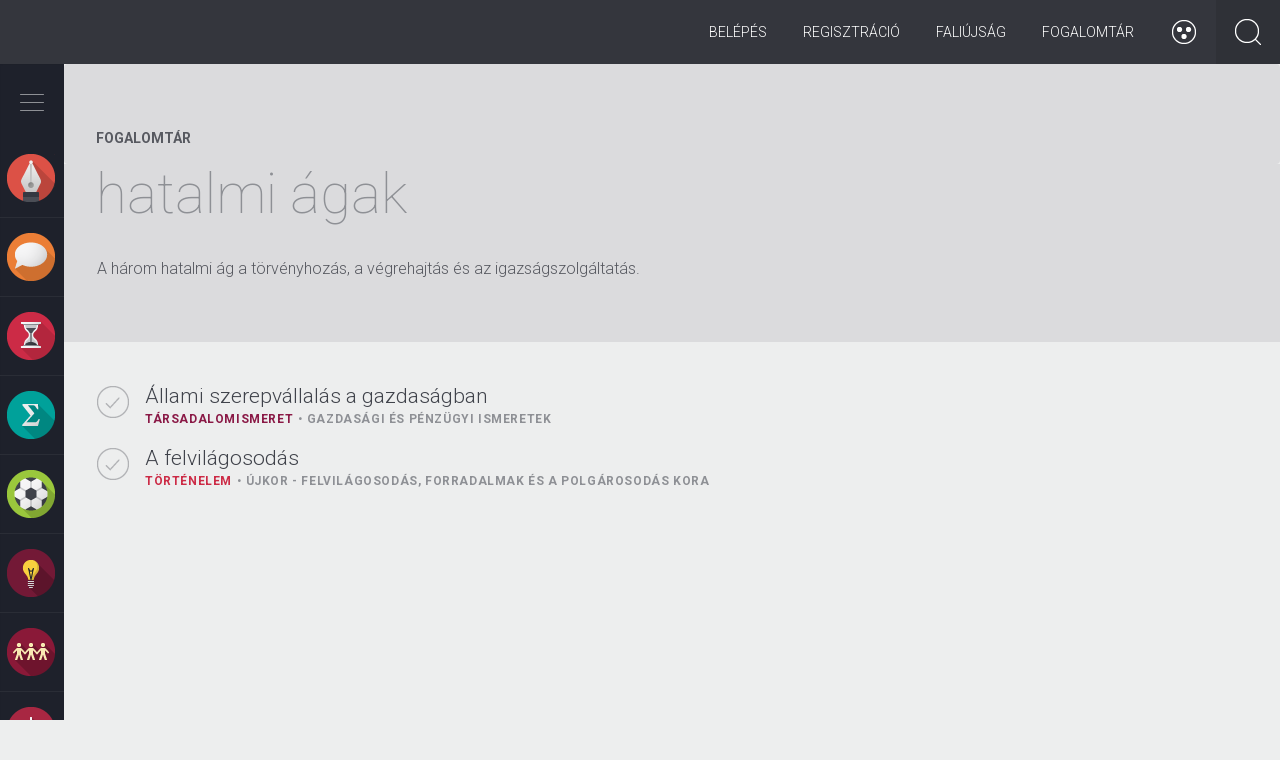

--- FILE ---
content_type: text/html; charset=utf-8
request_url: https://zanza.tv/fogalom/hatalmi-agak
body_size: 41856
content:
<!DOCTYPE html>
<!--[if lt IE 7]><html lang="hu" class="no-js ie lt-ie9 lt-ie8 lt-ie7"> <![endif]-->
<!--[if (IE 7)&!(IEMobile)]><html lang="hu" class="no-js ie lt-ie9 lt-ie8"><![endif]-->
<!--[if (IE 8)&!(IEMobile)]><html lang="hu" class="no-js ie lt-ie9"><![endif]-->
<!--[if (IE 9)&!(IEMobile)]><html lang="hu" class="no-js ie ie9"><![endif]-->
<!--[if (gte IE 9)|(gt IEMobile 7)|!(IEMobile)|!(IE)]><!--><html lang="hu" class="no-js" prefix="og: http://ogp.me/ns# fb: http://ogp.me/ns/fb#"><!--<![endif]-->
<head profile="http://www.w3.org/1999/xhtml/vocab">
  <meta charset="utf-8">
  <meta name="viewport" content="width=device-width, height=device-height, initial-scale=1.0">
  <meta http-equiv="X-UA-Compatible" value="IE=Edge">
  <!-- [if IE]>
  <meta http-equiv="imagetoolbar" content="no" />
  <meta name="MSSmartTagsPreventParsing" content="true" />
  <meta name="mobileoptimized" content="0" />
  <![endif]-->
  <meta property="fb:app_id" content="573311799421370"/>
          <meta http-equiv="Content-Type" content="text/html; charset=utf-8" />
<link rel="alternate" type="application/rss+xml" title="RSS - hatalmi ágak" href="https://zanza.tv/taxonomy/term/8864/feed" />
<meta about="/fogalom/hatalmi-agak" typeof="skos:Concept" property="rdfs:label skos:prefLabel" content="hatalmi ágak" />
<script type="text/x-mathjax-config">MathJax.Hub.Config({
  extensions: ["tex2jax.js"],
  jax: ["input/TeX","output/HTML-CSS"],
  tex2jax: {
    inlineMath: [ ['$','$'], ['\\(','\\)'] ],
    processEscapes: true
  }
});</script><link rel="shortcut icon" href="https://zanza.tv/profiles/eduweb/themes/eduweb_theme/favicon.ico" type="image/vnd.microsoft.icon" />
<meta name="description" content="A három hatalmi ág a törvényhozás, a végrehajtás és az igazságszolgáltatás." />
<meta name="robots" content="follow, index" />
<meta name="generator" content="Drupal 7 (http://drupal.org)" />
<meta name="rights" content="All rights reserved" />
<link rel="image_src" href="https://zanza.tv/profiles/eduweb/themes/eduweb_theme/img/zanza_touchicon_144.png" />
<link rel="canonical" href="https://zanza.tv/fogalom/hatalmi-agak" />
<link rel="shortlink" href="https://zanza.tv/taxonomy/term/8864" />
<meta property="og:site_name" content="zanza.tv" />
<meta property="og:type" content="article" />
<meta property="og:url" content="https://zanza.tv/fogalom/hatalmi-agak" />
<meta property="og:title" content="hatalmi ágak" />
<meta property="og:description" content="A három hatalmi ág a törvényhozás, a végrehajtás és az igazságszolgáltatás." />
<meta property="og:image" content="http://www.zanza.tv/profiles/eduweb/themes/eduweb_theme/img/zanza_touchicon_144.png" />
<meta property="og:image:type" content="image/png" />
<meta property="og:image:width" content="144px" />
<meta property="og:image:height" content="144px" />
<meta property="og:street_address" content="Galagonya u. 5." />
<meta property="og:locality" content="Budapest" />
<meta property="og:country_name" content="Magyarország" />
<meta property="og:locale" content="hu_HU" />
  <title>hatalmi ágak | zanza.tv</title>
  <link type="text/css" rel="stylesheet" href="https://zanza.tv/sites/default/files/css/css_lQaZfjVpwP_oGNqdtWCSpJT1EMqXdMiU84ekLLxQnc4.css" media="all" />
<link type="text/css" rel="stylesheet" href="https://zanza.tv/sites/default/files/css/css_TVIkWj-K-9I75ITlUf1h4EH0Gp46Cy9x04FpreX985o.css" media="all" />
<link type="text/css" rel="stylesheet" href="https://zanza.tv/sites/default/files/css/css_YmuMqUm--85MDg6GF8xFt60xnxOSYeKArfr5yk0-sVc.css" media="all" />
<link type="text/css" rel="stylesheet" href="https://zanza.tv/sites/default/files/css/css_irMgB_mLbviYwugpmoYr1OkWfr3HLkSVGqajUrTmJEI.css" media="all" />
<link type="text/css" rel="stylesheet" href="https://cdn.jsdelivr.net/npm/bootstrap@3.4.1/dist/css/bootstrap.min.css" media="all" />
<link type="text/css" rel="stylesheet" href="https://cdn.jsdelivr.net/npm/@unicorn-fail/drupal-bootstrap-styles@0.0.2/dist/3.3.1/7.x-3.x/drupal-bootstrap.min.css" media="all" />
<link type="text/css" rel="stylesheet" href="https://zanza.tv/sites/default/files/css/css_DS8hUB1LXpXfLTquKb6DbYChhucbZ-2j6ggU-vBxfIQ.css" media="all" />

<!--[if lt IE 9]>
<link type="text/css" rel="stylesheet" href="https://zanza.tv/sites/default/files/css/css_yntSxZgUC_60M6Ntyy6jL4Y2McP4AoNbfajbAZKyQbk.css" media="all" />
<![endif]-->

  <!--[if lt IE 9]>
  <script type="text/javascript" src="/profiles/eduweb/themes/eduweb_theme/lib/respond/respond.min.js"></script>
  <script src="//html5shiv.googlecode.com/svn/trunk/html5.js"></script>
  <![endif]-->

<script type="text/javascript">
// This is ill!
// http://trentwalton.com/2013/01/16/windows-phone-8-viewport-fix/
(function() {
  if ("-ms-user-select" in document.documentElement.style && navigator.userAgent.match(/IEMobile\/10\.0/)) {
    var msViewportStyle = document.createElement("style");
    msViewportStyle.appendChild(
      document.createTextNode("@-ms-viewport{width:auto!important}")
    );
    document.getElementsByTagName("head")[0].appendChild(msViewportStyle);
  }
})();
</script>
  <script src="https://zanza.tv/sites/all/modules/contrib/jquery_update/replace/jquery/2.2/jquery.min.js?v=2.2.4"></script>
<script src="https://zanza.tv/misc/jquery-extend-3.4.0.js?v=2.2.4"></script>
<script src="https://zanza.tv/misc/jquery-html-prefilter-3.5.0-backport.js?v=2.2.4"></script>
<script src="https://zanza.tv/misc/jquery.once.js?v=1.2"></script>
<script src="https://zanza.tv/misc/drupal.js?snnvlp"></script>
<script src="https://zanza.tv/sites/all/modules/contrib/jquery_update/js/jquery_browser.js?v=0.0.1"></script>
<script src="https://zanza.tv/sites/all/modules/contrib/jquery_update/replace/ui/ui/minified/jquery.ui.core.min.js?v=1.10.2"></script>
<script src="https://zanza.tv/profiles/eduweb/modules/eduweb_progress/lib/nprogress.js?v=0.1.2"></script>
<script src="https://zanza.tv/profiles/eduweb/modules/eduweb_base/lib/matchMedia.js?snnvlp"></script>
<script src="https://zanza.tv/profiles/eduweb/modules/eduweb_base/lib/matchMedia.addListener.js?snnvlp"></script>
<script src="https://zanza.tv/misc/form-single-submit.js?v=7.102"></script>
<script src="https://cdn.jsdelivr.net/npm/bootstrap@3.4.1/dist/js/bootstrap.js"></script>
<script src="https://zanza.tv/sites/all/modules/contrib/entityreference/js/entityreference.js?snnvlp"></script>
<script src="https://zanza.tv/profiles/eduweb/modules/eduweb_progress/eduweb_progress.js?snnvlp"></script>
<script src="https://zanza.tv/sites/all/modules/contrib/mathjax/mathjax.js?snnvlp"></script>
<script src="https://zanza.tv/sites/default/files/languages/hu_DR7oNPXcKsMi3Ym4Gre2wNlkEdEMN7aPFWNclHjyafg.js?snnvlp"></script>
<script src="https://zanza.tv/profiles/eduweb/modules/eduweb_badges/js/eduweb_badges.js?snnvlp"></script>
<script src="https://zanza.tv/profiles/eduweb/modules/eduweb_lesson_status/js/eduweb_lesson_status.js?snnvlp"></script>
<script src="https://zanza.tv/profiles/eduweb/modules/eduweb_lesson_status/js/froogaloop.min.js?snnvlp"></script>
<script src="https://zanza.tv/profiles/eduweb/modules/eduweb_navigation/js/mustache.js?snnvlp"></script>
<script src="https://zanza.tv/profiles/eduweb/modules/eduweb_navigation/js/eduweb_navigation.js?snnvlp"></script>
<script src="https://zanza.tv/profiles/eduweb/modules/rep_autocomplete/rep_autocomplete.js?snnvlp"></script>
<script src="https://zanza.tv/misc/autocomplete.js?v=7.102"></script>
<script src="https://cdnjs.cloudflare.com/ajax/libs/mathjax/2.7.1/MathJax.js?config=TeX-AMS-MML_HTMLorMML"></script>
<script src="https://zanza.tv/profiles/eduweb/themes/eduweb_theme/lib/modernizr.custom.js?snnvlp"></script>
<script src="https://zanza.tv/profiles/eduweb/themes/eduweb_theme/lib/modernizr.addons.js?snnvlp"></script>
<script src="https://zanza.tv/profiles/eduweb/themes/eduweb_theme/lib/flexslider/jquery.flexslider.js?snnvlp"></script>
<script src="https://zanza.tv/profiles/eduweb/themes/eduweb_theme/lib/bootstrap-tabcollapse.js?snnvlp"></script>
<script src="https://zanza.tv/profiles/eduweb/themes/eduweb_theme/js/progression.js?snnvlp"></script>
<script src="https://zanza.tv/profiles/eduweb/themes/eduweb_theme/js/eduweb_reminder.js?snnvlp"></script>
<script src="https://zanza.tv/profiles/eduweb/themes/eduweb_theme/js/site.js?snnvlp"></script>
<script src="https://zanza.tv/profiles/eduweb/themes/eduweb_theme/js/long-read.js?snnvlp"></script>
<script src="https://zanza.tv/profiles/eduweb/themes/eduweb_theme/js/resize-videoplayer.js?snnvlp"></script>
<script src="https://zanza.tv/profiles/eduweb/themes/eduweb_theme/js/accessibility.js?snnvlp"></script>
<script src="https://zanza.tv/sites/all/themes/bootstrap/js/misc/autocomplete.js?snnvlp"></script>
<script src="https://zanza.tv/profiles/eduweb/themes/eduweb_theme/js/misc/autocomplete.js?snnvlp"></script>
<script>jQuery.extend(Drupal.settings, {"basePath":"\/","pathPrefix":"","setHasJsCookie":0,"ajaxPageState":{"theme":"eduweb_theme","theme_token":"3mMQ0_vUjZQJ-j5kNyDhaNUUzsC6HwZz7xiUWTH637Q","js":{"sites\/all\/themes\/bootstrap\/js\/bootstrap.js":1,"sites\/all\/modules\/contrib\/jquery_update\/replace\/jquery\/2.2\/jquery.min.js":1,"misc\/jquery-extend-3.4.0.js":1,"misc\/jquery-html-prefilter-3.5.0-backport.js":1,"misc\/jquery.once.js":1,"misc\/drupal.js":1,"sites\/all\/modules\/contrib\/jquery_update\/js\/jquery_browser.js":1,"sites\/all\/modules\/contrib\/jquery_update\/replace\/ui\/ui\/minified\/jquery.ui.core.min.js":1,"profiles\/eduweb\/modules\/eduweb_progress\/lib\/nprogress.js":1,"profiles\/eduweb\/modules\/eduweb_base\/lib\/matchMedia.js":1,"profiles\/eduweb\/modules\/eduweb_base\/lib\/matchMedia.addListener.js":1,"misc\/form-single-submit.js":1,"https:\/\/cdn.jsdelivr.net\/npm\/bootstrap@3.4.1\/dist\/js\/bootstrap.js":1,"sites\/all\/modules\/contrib\/entityreference\/js\/entityreference.js":1,"profiles\/eduweb\/modules\/eduweb_progress\/eduweb_progress.js":1,"sites\/all\/modules\/contrib\/mathjax\/mathjax.js":1,"public:\/\/languages\/hu_DR7oNPXcKsMi3Ym4Gre2wNlkEdEMN7aPFWNclHjyafg.js":1,"profiles\/eduweb\/modules\/eduweb_badges\/js\/eduweb_badges.js":1,"profiles\/eduweb\/modules\/eduweb_lesson_status\/js\/eduweb_lesson_status.js":1,"profiles\/eduweb\/modules\/eduweb_lesson_status\/js\/froogaloop.min.js":1,"profiles\/eduweb\/modules\/eduweb_navigation\/js\/mustache.js":1,"profiles\/eduweb\/modules\/eduweb_navigation\/js\/eduweb_navigation.js":1,"profiles\/eduweb\/modules\/rep_autocomplete\/rep_autocomplete.js":1,"misc\/autocomplete.js":1,"https:\/\/cdnjs.cloudflare.com\/ajax\/libs\/mathjax\/2.7.1\/MathJax.js?config=TeX-AMS-MML_HTMLorMML":1,"profiles\/eduweb\/themes\/eduweb_theme\/lib\/modernizr.custom.js":1,"profiles\/eduweb\/themes\/eduweb_theme\/lib\/modernizr.addons.js":1,"profiles\/eduweb\/themes\/eduweb_theme\/lib\/flexslider\/jquery.flexslider.js":1,"profiles\/eduweb\/themes\/eduweb_theme\/lib\/bootstrap-tabcollapse.js":1,"profiles\/eduweb\/themes\/eduweb_theme\/js\/progression.js":1,"profiles\/eduweb\/themes\/eduweb_theme\/js\/eduweb_reminder.js":1,"profiles\/eduweb\/themes\/eduweb_theme\/js\/site.js":1,"profiles\/eduweb\/themes\/eduweb_theme\/js\/long-read.js":1,"profiles\/eduweb\/themes\/eduweb_theme\/js\/resize-videoplayer.js":1,"profiles\/eduweb\/themes\/eduweb_theme\/js\/accessibility.js":1,"sites\/all\/themes\/bootstrap\/js\/misc\/autocomplete.js":1,"profiles\/eduweb\/themes\/eduweb_theme\/js\/misc\/autocomplete.js":1},"css":{"modules\/system\/system.base.css":1,"misc\/ui\/jquery.ui.core.css":1,"misc\/ui\/jquery.ui.theme.css":1,"profiles\/eduweb\/modules\/eduweb_progress\/lib\/nprogress.css":1,"modules\/field\/theme\/field.css":1,"modules\/node\/node.css":1,"sites\/all\/modules\/contrib\/views\/css\/views.css":1,"sites\/all\/modules\/contrib\/ckeditor\/css\/ckeditor.css":1,"sites\/all\/modules\/contrib\/ctools\/css\/ctools.css":1,"profiles\/eduweb\/modules\/eduweb_progress\/eduweb_progress.css":1,"https:\/\/cdn.jsdelivr.net\/npm\/bootstrap@3.4.1\/dist\/css\/bootstrap.min.css":1,"https:\/\/cdn.jsdelivr.net\/npm\/@unicorn-fail\/drupal-bootstrap-styles@0.0.2\/dist\/3.3.1\/7.x-3.x\/drupal-bootstrap.min.css":1,"profiles\/eduweb\/themes\/eduweb_theme\/lib\/flexslider\/flexslider.css":1,"profiles\/eduweb\/themes\/eduweb_theme\/css\/bootstrap.css":1,"profiles\/eduweb\/themes\/eduweb_theme\/css\/style.css":1,"profiles\/eduweb\/themes\/eduweb_theme\/css\/style-ie.css":1}},"eduweb_lesson_status":{"nid":"215","video_status":{"values":{"null":{"i":0,"value":"null"},"half":{"i":1,"value":"half"},"full":{"i":2,"value":"full"}},"value":"null"}},"eduweb_navigation":{"tree":{"5":{"type":"term","tid":"5","mid":"t5","name":"Irodalom","parents":[],"path":"taxonomy\/term\/5","url":"\/irodalom","children":{"13":{"type":"term","tid":"13","mid":"t13","name":"\u00d6sszegz\u00e9sek","parents":["5"],"path":"taxonomy\/term\/13","url":"\/irodalom\/osszegzesek","children":{"n18":{"nid":"18","path":"node\/18","url":"\/irodalom\/osszegzesek\/muveszet-szuletese-az-irodalom-hatarteruletei-mualkotasok-befogadasa","title":"A m\u0171v\u00e9szet sz\u00fclet\u00e9se, az irodalom hat\u00e1rter\u00fcletei, a m\u0171alkot\u00e1sok befogad\u00e1sa","subtitle":"Mi\u00e9rt sz\u00e9p a sz\u00e9pirodalom?","class":1,"type":"lesson","parents":["5","13"],"css_class":[],"lesson_id":1},"n19":{"nid":"19","path":"node\/19","url":"\/irodalom\/osszegzesek\/munemek-es-mufajok","title":"M\u0171nemek \u00e9s m\u0171fajok","subtitle":"\u201eAb ovo gemino\u201d \u2013 Induljunk az alapokt\u00f3l!","class":1,"type":"lesson","parents":["5","13"],"css_class":[],"lesson_id":2}},"length":2,"depth":1,"css_class":[]},"14":{"type":"term","tid":"14","mid":"t14","name":"\u00d3kor","parents":["5"],"path":"taxonomy\/term\/14","url":"\/irodalom\/okor","children":{"n20":{"nid":"20","path":"node\/20","url":"\/irodalom\/okor\/az-irodalom-osi-formai-es-tovabbelesuk","title":"Az irodalom \u0151si form\u00e1i \u00e9s tov\u00e1bb\u00e9l\u00e9s\u00fck","subtitle":"M\u00edtoszok, mes\u00e9k, istenek \u00e9s h\u0151s\u00f6k","class":1,"type":"lesson","parents":["5","14"],"css_class":[],"lesson_id":3},"n21":{"nid":"21","path":"node\/21","url":"\/irodalom\/okor\/homeroszi-eposzok","title":"A hom\u00e9roszi eposzok","subtitle":"Utaz\u00e1s, haj\u00f3z\u00e1s, kalandok \u00e9s csal\u00e1d","class":1,"type":"lesson","parents":["5","14"],"css_class":[],"lesson_id":4},"n22":{"nid":"22","path":"node\/22","url":"\/irodalom\/okor\/az-okori-gorog-lira-anakreon-szappho","title":"Az \u00f3kori g\u00f6r\u00f6g l\u00edra (Anakre\u00f3n, Szapph\u00f3)","subtitle":"Az eur\u00f3pai irodalom b\u00f6lcs\u0151je, G\u00f6r\u00f6gorsz\u00e1g","class":1,"type":"lesson","parents":["5","14"],"css_class":[],"lesson_id":5},"n23":{"nid":"23","path":"node\/23","url":"\/irodalom\/okor\/az-antik-szinhaz-es-drama","title":"Az antik sz\u00ednh\u00e1z \u00e9s dr\u00e1ma","subtitle":"Mi a k\u00f6ze a bor \u00e9s m\u00e1mor isten\u00e9nek az \u00f3kori sz\u00ednh\u00e1zhoz \u00e9s el\u0151ad\u00e1sokhoz?","class":1,"type":"lesson","parents":["5","14"],"css_class":[],"lesson_id":6},"n24":{"nid":"24","path":"node\/24","url":"\/irodalom\/okor\/szophoklesz-antigone","title":"Szophokl\u00e9sz: Antigon\u00e9","subtitle":"\u201eGy\u0171l\u00f6lni nem, csak szeretni sz\u00fclettem \u00e9n\u201d","class":1,"type":"lesson","parents":["5","14"],"css_class":[],"lesson_id":7},"n25":{"nid":"25","path":"node\/25","url":"\/irodalom\/okor\/romai-irodalom-ujszerusege-kr-e-i-szazadban","title":"A r\u00f3mai irodalom \u00fajszer\u0171s\u00e9ge a Kr. e. I. sz\u00e1zadban","subtitle":"\u00dajszer\u0171 t\u00e9m\u00e1k \u00e9s toposzok","class":1,"type":"lesson","parents":["5","14"],"css_class":[],"lesson_id":9},"n26":{"nid":"26","path":"node\/26","url":"\/irodalom\/okor\/horatius-es-vergilius","title":"Horatius \u00e9s Vergilius","subtitle":"Az aranykor k\u00f6lt\u0151i","class":1,"type":"lesson","parents":["5","14"],"css_class":[],"lesson_id":10}},"length":7,"depth":1,"css_class":[]},"15":{"type":"term","tid":"15","mid":"t15","name":"Biblia","parents":["5"],"path":"taxonomy\/term\/15","url":"\/irodalom\/biblia","children":{"n27":{"nid":"27","path":"node\/27","url":"\/irodalom\/biblia\/biblia","title":"A Biblia","subtitle":"A legismertebb irodalmi m\u0171","class":1,"type":"lesson","parents":["5","15"],"css_class":[],"lesson_id":11},"n28":{"nid":"28","path":"node\/28","url":"\/irodalom\/biblia\/az-oszovetseg","title":"Az \u00d3sz\u00f6vets\u00e9g","subtitle":"","class":1,"type":"lesson","parents":["5","15"],"css_class":[],"lesson_id":12},"n29":{"nid":"29","path":"node\/29","url":"\/irodalom\/biblia\/az-ujszovetseg","title":"Az \u00dajsz\u00f6vets\u00e9g","subtitle":"","class":1,"type":"lesson","parents":["5","15"],"css_class":[],"lesson_id":13}},"length":3,"depth":1,"css_class":[]},"16":{"type":"term","tid":"16","mid":"t16","name":"K\u00f6z\u00e9pkor","parents":["5"],"path":"taxonomy\/term\/16","url":"\/irodalom\/kozepkor","children":{"n30":{"nid":"30","path":"node\/30","url":"\/irodalom\/kozepkor\/kozepkor-irodalmanak-ket-arca-i","title":"A k\u00f6z\u00e9pkor irodalm\u00e1nak k\u00e9t arca I.","subtitle":"A vall\u00e1sos irodalom","class":1,"type":"lesson","parents":["5","16"],"css_class":[],"lesson_id":14},"n31":{"nid":"31","path":"node\/31","url":"\/irodalom\/kozepkor\/kozepkor-irodalmanak-ket-arca-ii","title":"A k\u00f6z\u00e9pkor irodalm\u00e1nak k\u00e9t arca II.","subtitle":"A vil\u00e1gi irodalom (trubad\u00farok, v\u00e1g\u00e1nsk\u00f6lt\u00e9szet, lovagreg\u00e9nyek)","class":1,"type":"lesson","parents":["5","16"],"css_class":[],"lesson_id":15},"n32":{"nid":"32","path":"node\/32","url":"\/irodalom\/kozepkor\/halotti-beszed-es-konyorges-es-az-omagyar-maria-siralom","title":"A Halotti besz\u00e9d \u00e9s k\u00f6ny\u00f6rg\u00e9s \u00e9s az \u00d3magyar M\u00e1ria-siralom","subtitle":"A magyar k\u00f6z\u00e9pkor els\u0151 \u00edr\u00e1sos eml\u00e9kei","class":1,"type":"lesson","parents":["5","16"],"css_class":[],"lesson_id":16},"n33":{"nid":"33","path":"node\/33","url":"\/irodalom\/kozepkor\/dante-az-isteni-szinjatek","title":"Dante: Az isteni sz\u00ednj\u00e1t\u00e9k","subtitle":"A nagy \u00f6sszegz\u0151","class":1,"type":"lesson","parents":["5","16"],"css_class":[],"lesson_id":17},"n34":{"nid":"34","path":"node\/34","url":"\/irodalom\/kozepkor\/villon-kolteszete","title":"Villon k\u00f6lt\u00e9szete","subtitle":"B\u0171n\u00f6z\u0151 vagy zsenik\u00f6lt\u0151?","class":1,"type":"lesson","parents":["5","16"],"css_class":[],"lesson_id":18},"n591":{"nid":"591","path":"node\/591","url":"\/tesztsor\/kozepkor-atfogo-ellenorzo-teszt","title":"K\u00f6z\u00e9pkor - \u00e1tfog\u00f3 ellen\u0151rz\u0151 teszt","subtitle":"","class":1,"type":"test_collection","parents":["5","16"],"css_class":[],"lesson_id":591}},"length":6,"depth":1,"css_class":[]},"17":{"type":"term","tid":"17","mid":"t17","name":"Renesz\u00e1nsz","parents":["5"],"path":"taxonomy\/term\/17","url":"\/irodalom\/reneszansz","children":{"n35":{"nid":"35","path":"node\/35","url":"\/irodalom\/reneszansz\/reneszansz","title":"A renesz\u00e1nsz","subtitle":"Amikor az irodalom \u00fajj\u00e1sz\u00fcletik","class":1,"type":"lesson","parents":["5","17"],"css_class":[],"lesson_id":20},"n36":{"nid":"36","path":"node\/36","url":"\/irodalom\/reneszansz\/petrarca","title":"Petrarca","subtitle":"Az olasz l\u00edra els\u0151 nagy alkot\u00f3ja","class":1,"type":"lesson","parents":["5","17"],"css_class":[],"lesson_id":21},"n37":{"nid":"37","path":"node\/37","url":"\/irodalom\/reneszansz\/boccaccio-dekameron","title":"Boccaccio: Dekameron","subtitle":"Mese \u00e9s novella?","class":1,"type":"lesson","parents":["5","17"],"css_class":[],"lesson_id":22},"n38":{"nid":"38","path":"node\/38","url":"\/irodalom\/reneszansz\/janus-pannonius","title":"Janus Pannonius","subtitle":"A magyar renesz\u00e1nsz l\u00edra megteremt\u0151je","class":1,"type":"lesson","parents":["5","17"],"css_class":[],"lesson_id":23},"n39":{"nid":"39","path":"node\/39","url":"\/irodalom\/reneszansz\/balassi-balint-portreja","title":"Balassi B\u00e1lint portr\u00e9ja","subtitle":"Az els\u0151 magyar nyelv\u0171 renesz\u00e1nsz versek","class":1,"type":"lesson","parents":["5","17"],"css_class":[],"lesson_id":24},"n40":{"nid":"40","path":"node\/40","url":"\/irodalom\/reneszansz\/balassi-balint-egy-katonaenek-cimu-muvenek-elemzese","title":"Balassi B\u00e1lint Egy katona\u00e9nek c\u00edm\u0171 m\u0171v\u00e9nek elemz\u00e9se","subtitle":"Hogyan elemezz\u00fcnk?","class":1,"type":"lesson","parents":["5","17"],"css_class":[],"lesson_id":25},"n41":{"nid":"41","path":"node\/41","url":"\/irodalom\/reneszansz\/az-angol-reneszansz-szinhaz-es-dramaturgia-globe","title":"Az angol renesz\u00e1nsz sz\u00ednh\u00e1z \u00e9s dramaturgia \u2013 A Globe","subtitle":"Sz\u00ednh\u00e1z az eg\u00e9sz vil\u00e1g","class":1,"type":"lesson","parents":["5","17"],"css_class":[],"lesson_id":27},"n42":{"nid":"42","path":"node\/42","url":"\/irodalom\/reneszansz\/shakespeare-romeo-es-julia","title":"Shakespeare: R\u00f3me\u00f3 \u00e9s J\u00falia","subtitle":"A gener\u00e1ci\u00f3s k\u00fcl\u00f6nbs\u00e9gek dr\u00e1m\u00e1ja","class":1,"type":"lesson","parents":["5","17"],"css_class":[],"lesson_id":28},"n43":{"nid":"43","path":"node\/43","url":"\/irodalom\/reneszansz\/shakespeare-hamlet","title":"Shakespeare: Hamlet","subtitle":"\u201eLenni vagy nem lenni?\u201d","class":1,"type":"lesson","parents":["5","17"],"css_class":[],"lesson_id":29}},"length":9,"depth":1,"css_class":[]},"18":{"type":"term","tid":"18","mid":"t18","name":"Barokk","parents":["5"],"path":"taxonomy\/term\/18","url":"\/irodalom\/barokk","children":{"n45":{"nid":"45","path":"node\/45","url":"\/irodalom\/barokk\/pazmany-peter-es-zrinyi-miklos","title":"P\u00e1zm\u00e1ny P\u00e9ter \u00e9s Zr\u00ednyi Mikl\u00f3s","subtitle":"A magyar barokk jeles k\u00e9pvisel\u0151i","class":1,"type":"lesson","parents":["5","18"],"css_class":[],"lesson_id":31},"n44":{"nid":"44","path":"node\/44","url":"\/irodalom\/barokk\/barokk","title":"A barokk","subtitle":"","class":2,"type":"lesson","parents":["5","18"],"css_class":[],"lesson_id":30}},"length":2,"depth":1,"css_class":[]},"19":{"type":"term","tid":"19","mid":"t19","name":"Felvil\u00e1gosod\u00e1s, klasszicizmus, rokok\u00f3, szentimentalizmus","parents":["5"],"path":"taxonomy\/term\/19","url":"\/irodalom\/felvilagosodas-klasszicizmus-rokoko-szentimentalizmus","children":{"n46":{"nid":"46","path":"node\/46","url":"\/irodalom\/felvilagosodas-klasszicizmus-rokoko-szentimentalizmus\/francia-klasszicista-drama","title":"A francia klasszicista dr\u00e1ma","subtitle":"A Napkir\u00e1ly h\u00e1zi sz\u00ednpad\u00e1n","class":2,"type":"lesson","parents":["5","19"],"css_class":[],"lesson_id":32},"n47":{"nid":"47","path":"node\/47","url":"\/irodalom\/felvilagosodas-klasszicizmus-rokoko-szentimentalizmus\/moliere-tartuffe","title":"Moli\u00e8re: Tartuffe","subtitle":"Egy sz\u00e9lh\u00e1mos leleplez\u00e9se","class":2,"type":"lesson","parents":["5","19"],"css_class":[],"lesson_id":33},"n48":{"nid":"48","path":"node\/48","url":"\/irodalom\/felvilagosodas-klasszicizmus-rokoko-szentimentalizmus\/klasszicizmus-szentimentalizmus-es","title":"Klasszicizmus, szentimentalizmus \u00e9s rokok\u00f3","subtitle":"A felvil\u00e1gosod\u00e1s jellemz\u0151 st\u00edlusir\u00e1nyzatai","class":2,"type":"lesson","parents":["5","19"],"css_class":[],"lesson_id":34},"n49":{"nid":"49","path":"node\/49","url":"\/irodalom\/felvilagosodas-klasszicizmus-rokoko-szentimentalizmus\/daniel-defoe-es-jonathan-swift","title":"Daniel Defoe \u00e9s Jonathan Swift","subtitle":"A modern polg\u00e1ri reg\u00e9ny \u00e9letre kelt\u0151i","class":2,"type":"lesson","parents":["5","19"],"css_class":[],"lesson_id":35},"n50":{"nid":"50","path":"node\/50","url":"\/irodalom\/felvilagosodas-klasszicizmus-rokoko-szentimentalizmus\/francia-felvilagosodas-irodalma","title":"A francia felvil\u00e1gosod\u00e1s irodalma","subtitle":"Rousseau \u00e9s Voltaire alkot\u00e1sai","class":2,"type":"lesson","parents":["5","19"],"css_class":[],"lesson_id":36},"n51":{"nid":"51","path":"node\/51","url":"\/irodalom\/felvilagosodas-klasszicizmus-rokoko-szentimentalizmus\/nemet-felvilagosodas-irodalma","title":"A n\u00e9met felvil\u00e1gosod\u00e1s irodalma","subtitle":"Goethe \u00e9s Schiller alkot\u00e1sai","class":2,"type":"lesson","parents":["5","19"],"css_class":[],"lesson_id":37},"n52":{"nid":"52","path":"node\/52","url":"\/irodalom\/felvilagosodas-klasszicizmus-rokoko-szentimentalizmus\/magyar-felvilagosodas-kiemelkedo","title":"A magyar felvil\u00e1gosod\u00e1s kiemelked\u0151 alakjai","subtitle":"Bessenyei Gy\u00f6rgy, Bats\u00e1nyi J\u00e1nos \u00e9s K\u00e1rm\u00e1n J\u00f3zsef","class":2,"type":"lesson","parents":["5","19"],"css_class":[],"lesson_id":39},"n53":{"nid":"53","path":"node\/53","url":"\/irodalom\/felvilagosodas-klasszicizmus-rokoko-szentimentalizmus\/kazinczy-ferenc-es-nyelvujitas","title":"Kazinczy Ferenc \u00e9s a nyelv\u00faj\u00edt\u00e1s","subtitle":"","class":2,"type":"lesson","parents":["5","19"],"css_class":[],"lesson_id":40},"n54":{"nid":"54","path":"node\/54","url":"\/irodalom\/felvilagosodas-klasszicizmus-rokoko-szentimentalizmus\/csokonai-vitez-mihaly-i","title":"Csokonai Vit\u00e9z Mih\u00e1ly I.","subtitle":"Cimbalom \u2013 egy sokh\u00far\u00fa m\u0171v\u00e9sz nyom\u00e1ban","class":2,"type":"lesson","parents":["5","19"],"css_class":[],"lesson_id":41},"n55":{"nid":"55","path":"node\/55","url":"\/irodalom\/felvilagosodas-klasszicizmus-rokoko-szentimentalizmus\/csokonai-vitez-mihaly-ii","title":"Csokonai Vit\u00e9z Mih\u00e1ly II.","subtitle":"A rokok\u00f3 \u00e9let\u00f6r\u00f6mt\u0151l a mag\u00e1nyig","class":2,"type":"lesson","parents":["5","19"],"css_class":[],"lesson_id":42}},"length":10,"depth":1,"css_class":[]},"20":{"type":"term","tid":"20","mid":"t20","name":"Romantika","parents":["5"],"path":"taxonomy\/term\/20","url":"\/irodalom\/romantika","children":{"n56":{"nid":"56","path":"node\/56","url":"\/irodalom\/romantika\/berzsenyi-daniel-odakolteszete","title":"Berzsenyi D\u00e1niel \u00f3dak\u00f6lt\u00e9szete","subtitle":"","class":2,"type":"lesson","parents":["5","20"],"css_class":[],"lesson_id":43},"n57":{"nid":"57","path":"node\/57","url":"\/irodalom\/romantika\/elegiak-berzsenyi-daniel-kolteszetebol","title":"El\u00e9gi\u00e1k Berzsenyi D\u00e1niel k\u00f6lt\u00e9szet\u00e9b\u0151l","subtitle":"A niklai remete szomor\u00fas\u00e1ga","class":2,"type":"lesson","parents":["5","20"],"css_class":[],"lesson_id":44},"n58":{"nid":"58","path":"node\/58","url":"\/irodalom\/romantika\/romantika-jellemzoi","title":"A romantika jellemz\u0151i","subtitle":"Az utols\u00f3 egys\u00e9ges st\u00edlusir\u00e1nyzat","class":2,"type":"lesson","parents":["5","20"],"css_class":[],"lesson_id":45},"n59":{"nid":"59","path":"node\/59","url":"\/irodalom\/romantika\/az-angol-romantika","title":"Az angol romantika","subtitle":"Az angol romantikus tri\u00e1szt\u00f3l a b\u0171n\u00fcgyi t\u00f6rt\u00e9netek amerikai sz\u00fcl\u0151atyj\u00e1ig","class":2,"type":"lesson","parents":["5","20"],"css_class":[],"lesson_id":46},"n60":{"nid":"60","path":"node\/60","url":"\/irodalom\/romantika\/victor-hugo","title":"Victor Hugo","subtitle":"A nyomor \u00e1ldozatainak sz\u00f3sz\u00f3l\u00f3ja","class":2,"type":"lesson","parents":["5","20"],"css_class":[],"lesson_id":47},"n61":{"nid":"61","path":"node\/61","url":"\/irodalom\/romantika\/e-t-hoffmann","title":"E. T. A. Hoffmann","subtitle":"A n\u00e9met romantika mes\u00e9s vil\u00e1ga","class":2,"type":"lesson","parents":["5","20"],"css_class":[],"lesson_id":48},"n62":{"nid":"62","path":"node\/62","url":"\/irodalom\/romantika\/puskin-anyeginja","title":"Puskin Anyeginja","subtitle":"Az els\u0151 felesleges ember t\u00f6rt\u00e9nete","class":2,"type":"lesson","parents":["5","20"],"css_class":[],"lesson_id":49},"n63":{"nid":"63","path":"node\/63","url":"\/irodalom\/romantika\/magyar-romantika-es-magyar-nyelvu-szinjatszas-kezdetei","title":"A magyar romantika \u00e9s a magyar nyelv\u0171 sz\u00ednj\u00e1tsz\u00e1s kezdetei","subtitle":"","class":2,"type":"lesson","parents":["5","20"],"css_class":[],"lesson_id":50},"n64":{"nid":"64","path":"node\/64","url":"\/irodalom\/romantika\/katona-jozsef-bank-banja","title":"Katona J\u00f3zsef B\u00e1nk b\u00e1nja","subtitle":"Romantikus nemzeti dr\u00e1m\u00e1nk","class":2,"type":"lesson","parents":["5","20"],"css_class":[],"lesson_id":51},"n65":{"nid":"65","path":"node\/65","url":"\/irodalom\/romantika\/kolcsey-ferenc-ertekezo-prozaja","title":"K\u00f6lcsey Ferenc \u00e9rtekez\u0151 pr\u00f3z\u00e1ja","subtitle":"","class":2,"type":"lesson","parents":["5","20"],"css_class":[],"lesson_id":52},"n66":{"nid":"66","path":"node\/66","url":"\/irodalom\/romantika\/kolcsey-ferenc-koltoi-vilaga","title":"K\u00f6lcsey Ferenc k\u00f6lt\u0151i vil\u00e1ga","subtitle":"","class":2,"type":"lesson","parents":["5","20"],"css_class":[],"lesson_id":53},"n67":{"nid":"67","path":"node\/67","url":"\/irodalom\/romantika\/vorosmarty-mihaly-eletmuve","title":"V\u00f6r\u00f6smarty Mih\u00e1ly \u00e9letm\u0171ve","subtitle":"A romantikus tri\u00e1sz nagy alakja","class":2,"type":"lesson","parents":["5","20"],"css_class":[],"lesson_id":54},"n68":{"nid":"68","path":"node\/68","url":"\/irodalom\/romantika\/vorosmarty-mihaly-csongor-es-tunde","title":"V\u00f6r\u00f6smarty Mih\u00e1ly: Csongor \u00e9s T\u00fcnde","subtitle":"Ahol az \u00e9g \u00e9s a f\u00f6ld tal\u00e1lkozik","class":2,"type":"lesson","parents":["5","20"],"css_class":[],"lesson_id":55},"n69":{"nid":"69","path":"node\/69","url":"\/irodalom\/romantika\/petofi-sandor-forradalmisaga-es-az-apostol-uj-programja","title":"Pet\u0151fi S\u00e1ndor forradalmis\u00e1ga \u00e9s Az apostol \u00faj programja","subtitle":"","class":2,"type":"lesson","parents":["5","20"],"css_class":[],"lesson_id":57},"n70":{"nid":"70","path":"node\/70","url":"\/irodalom\/romantika\/szerelem-es-csalad-petofi-sandor-kolteszeteben","title":"Szerelem \u00e9s csal\u00e1d Pet\u0151fi S\u00e1ndor k\u00f6lt\u00e9szet\u00e9ben","subtitle":"Szendrey J\u00falia igaz t\u00f6rt\u00e9nete","class":2,"type":"lesson","parents":["5","20"],"css_class":[],"lesson_id":58},"n71":{"nid":"71","path":"node\/71","url":"\/irodalom\/romantika\/petofi-sandor-tajleiro-koltemenyei","title":"Pet\u0151fi S\u00e1ndor t\u00e1jle\u00edr\u00f3 k\u00f6ltem\u00e9nyei","subtitle":"Magyar t\u00e1j magyar ecsettel","class":2,"type":"lesson","parents":["5","20"],"css_class":[],"lesson_id":59},"n72":{"nid":"72","path":"node\/72","url":"\/irodalom\/romantika\/jokai-mor-az-arany-ember","title":"J\u00f3kai M\u00f3r: Az arany ember","subtitle":"Mid\u00e1sz kir\u00e1ly magyar legend\u00e1ja","class":2,"type":"lesson","parents":["5","20"],"css_class":[],"lesson_id":60},"n73":{"nid":"73","path":"node\/73","url":"\/irodalom\/romantika\/arany-janos-eletmuve-epikus-kolteszete","title":"Arany J\u00e1nos \u00e9letm\u0171ve, epikus k\u00f6lt\u00e9szete","subtitle":"\u201eToldi vagy nem Toldi\u201d","class":3,"type":"lesson","parents":["5","20"],"css_class":[],"lesson_id":61},"n74":{"nid":"74","path":"node\/74","url":"\/irodalom\/romantika\/arany-janos-balladakolteszete","title":"Arany J\u00e1nos balladak\u00f6lt\u00e9szete","subtitle":"\u201eNem vagyok \u00e9n csapod\u00e1r\u201d","class":3,"type":"lesson","parents":["5","20"],"css_class":[],"lesson_id":62},"n75":{"nid":"75","path":"node\/75","url":"\/irodalom\/romantika\/arany-janos-liraja","title":"Arany J\u00e1nos l\u00edr\u00e1ja","subtitle":"\u201eEz az \u00e9let egy tivornya\u201d","class":3,"type":"lesson","parents":["5","20"],"css_class":[],"lesson_id":63},"n76":{"nid":"76","path":"node\/76","url":"\/irodalom\/romantika\/madach-imre-az-ember-tragediaja-i-szerkezet","title":"Mad\u00e1ch Imre: Az ember trag\u00e9di\u00e1ja I. \u2013 Szerkezet","subtitle":"Le van fejezve a nagy m\u0171","class":3,"type":"lesson","parents":["5","20"],"css_class":[],"lesson_id":64},"n77":{"nid":"77","path":"node\/77","url":"\/irodalom\/romantika\/madach-imre-az-ember-tragediaja-ii-eszmek-es-szereplok","title":"Mad\u00e1ch Imre: Az ember trag\u00e9di\u00e1ja II. \u2013 Eszm\u00e9k \u00e9s szerepl\u0151k","subtitle":"\u201eS nem \u00e9rz\u00e9d-\u00e9 eszm\u00e9id k\u00f6zt az \u0171rt?\u201d","class":3,"type":"lesson","parents":["5","20"],"css_class":[],"lesson_id":65}},"length":22,"depth":1,"css_class":[]},"21":{"type":"term","tid":"21","mid":"t21","name":"Klasszikus moderns\u00e9g, realizmus, naturalizmus, szimbolizmus, impresszionizmus, szecesszi\u00f3","parents":["5"],"path":"taxonomy\/term\/21","url":"\/irodalom\/klasszikus-modernseg-realizmus-naturalizmus-szimbolizmus-impresszionizmus-szecesszio","children":{"n78":{"nid":"78","path":"node\/78","url":"\/irodalom\/klasszikus-modernseg-realizmus-naturalizmus-szimbolizmus-impresszionizmus-szecesszio-0","title":"A realista \u00e9s naturalista epika jellemz\u0151i. Balzac \u00e9s Stendhal","subtitle":"\u201eA nagy vagyonok titka\u201d","class":3,"type":"lesson","parents":["5","21"],"css_class":[],"lesson_id":66},"n79":{"nid":"79","path":"node\/79","url":"\/irodalom\/klasszikus-modernseg-realizmus-naturalizmus-szimbolizmus-impresszionizmus-szecesszio-1","title":"Impresszionizmus, szimbolizmus \u00e9s a l\u00edrai m\u0171nem meg\u00fajul\u00e1sa","subtitle":"\u201eK\u00fcl\u00f6n\u00f6s t\u00e1j a lelked\u201d","class":3,"type":"lesson","parents":["5","21"],"css_class":[],"lesson_id":67},"n80":{"nid":"80","path":"node\/80","url":"\/irodalom\/klasszikus-modernseg-realizmus-naturalizmus-szimbolizmus-impresszionizmus-szecesszio\/az","title":"Az eur\u00f3pai l\u00edra a romantika ut\u00e1n. Baudelaire, Verlaine, Rimbaud k\u00f6lt\u00e9szete","subtitle":"\u201e\u00c9n \u00e1lszent olvas\u00f3m\u201d","class":3,"type":"lesson","parents":["5","21"],"css_class":[],"lesson_id":68},"n81":{"nid":"81","path":"node\/81","url":"\/irodalom\/klasszikus-modernseg-realizmus-naturalizmus-szimbolizmus-impresszionizmus-szecesszio\/az-0","title":"Az orosz epika a XIX. sz\u00e1zad m\u00e1sodik fel\u00e9ben. Gogol","subtitle":"\u201eAz \u00fcgyoszt\u00e1lyon t\u00f6rt\u00e9nt\u2026\u201d","class":3,"type":"lesson","parents":["5","21"],"css_class":[],"lesson_id":69},"n82":{"nid":"82","path":"node\/82","url":"\/irodalom\/klasszikus-modernseg-realizmus-naturalizmus-szimbolizmus-impresszionizmus-szecesszio-2","title":"Dosztojevszkij reg\u00e9ny\u00edr\u00f3 m\u0171v\u00e9szete","subtitle":"Az ember tet\u0171?","class":3,"type":"lesson","parents":["5","21"],"css_class":[],"lesson_id":70},"n83":{"nid":"83","path":"node\/83","url":"\/irodalom\/klasszikus-modernseg-realizmus-naturalizmus-szimbolizmus-impresszionizmus-szecesszio-3","title":"Tolsztoj etik\u00e1ja \u00e9s reg\u00e9nyei","subtitle":"\u201eHal\u00e1l, hol a te full\u00e1nkod?\u201d","class":3,"type":"lesson","parents":["5","21"],"css_class":[],"lesson_id":71},"n84":{"nid":"84","path":"node\/84","url":"\/irodalom\/klasszikus-modernseg-realizmus-naturalizmus-szimbolizmus-impresszionizmus-szecesszio\/az-1","title":"Az eur\u00f3pai dr\u00e1ma \u00e9s sz\u00ednh\u00e1z a XIX. sz\u00e1zad m\u00e1sodik fel\u00e9ben I. \u2013 Ibsen","subtitle":"A nagy G\u00f6rbe","class":3,"type":"lesson","parents":["5","21"],"css_class":[],"lesson_id":72},"n85":{"nid":"85","path":"node\/85","url":"\/irodalom\/klasszikus-modernseg-realizmus-naturalizmus-szimbolizmus-impresszionizmus-szecesszio\/az-2","title":"Az eur\u00f3pai dr\u00e1ma \u00e9s sz\u00ednh\u00e1z a XIX. sz\u00e1zad m\u00e1sodik fel\u00e9ben II. \u2013 Csehov","subtitle":"\u201eN\u00e9zz\u00e9tek meg magatokat!\u201d","class":3,"type":"lesson","parents":["5","21"],"css_class":[],"lesson_id":73},"n86":{"nid":"86","path":"node\/86","url":"\/irodalom\/klasszikus-modernseg-realizmus-naturalizmus-szimbolizmus-impresszionizmus-szecesszio\/xix","title":"A XIX. sz\u00e1zad m\u00e1sodik fel\u00e9nek magyar l\u00edr\u00e1ja. Vajda J\u00e1nos","subtitle":"\u201eAz el nem \u00e9rt \u00e9den\u201d","class":3,"type":"lesson","parents":["5","21"],"css_class":[],"lesson_id":74},"n87":{"nid":"87","path":"node\/87","url":"\/irodalom\/klasszikus-modernseg-realizmus-naturalizmus-szimbolizmus-impresszionizmus-szecesszio-4","title":"Miksz\u00e1th K\u00e1lm\u00e1n reg\u00e9ny\u00edr\u00f3i m\u0171v\u00e9szete. Beszterce ostroma","subtitle":"A bolond gr\u00f3f","class":3,"type":"lesson","parents":["5","21"],"css_class":[],"lesson_id":77},"n88":{"nid":"88","path":"node\/88","url":"\/irodalom\/klasszikus-modernseg-realizmus-naturalizmus-szimbolizmus-impresszionizmus-szecesszio\/nyugat","title":"A Nyugat","subtitle":"Irodalmi liberalizmus","class":3,"type":"lesson","parents":["5","21"],"css_class":[],"lesson_id":78},"n89":{"nid":"89","path":"node\/89","url":"\/irodalom\/klasszikus-modernseg-realizmus-naturalizmus-szimbolizmus-impresszionizmus-szecesszio\/juhasz","title":"Juh\u00e1sz Gyula k\u00f6lt\u00e9szete","subtitle":"\u201eMa m\u00e1r nyugodtan ejtem a neved ki\u201d","class":3,"type":"lesson","parents":["5","21"],"css_class":[],"lesson_id":79},"n90":{"nid":"90","path":"node\/90","url":"\/irodalom\/klasszikus-modernseg-realizmus-naturalizmus-szimbolizmus-impresszionizmus-szecesszio\/toth","title":"T\u00f3th \u00c1rp\u00e1d l\u00edr\u00e1ja","subtitle":"\u201eEmber ut\u00e1ni csend\u2026\u201d","class":3,"type":"lesson","parents":["5","21"],"css_class":[],"lesson_id":80},"n91":{"nid":"91","path":"node\/91","url":"\/irodalom\/klasszikus-modernseg-realizmus-naturalizmus-szimbolizmus-impresszionizmus-szecesszio\/ady","title":"Ady Endre p\u00e1lyak\u00e9pe, k\u00f6lt\u0151i indul\u00e1sa, ars poetic\u00e1ja","subtitle":"\u201eVerecke h\u00edres \u00fatj\u00e1n z\u00f6ld Trabanttal\u201d","class":3,"type":"lesson","parents":["5","21"],"css_class":[],"lesson_id":81},"n92":{"nid":"92","path":"node\/92","url":"\/irodalom\/klasszikus-modernseg-realizmus-naturalizmus-szimbolizmus-impresszionizmus-szecesszio\/ady-0","title":"Ady Endre magyars\u00e1g versei. Az Ugar-versek","subtitle":"\u201eMit \u00e9r az ember, ha magyar?\u201d","class":3,"type":"lesson","parents":["5","21"],"css_class":[],"lesson_id":82},"n93":{"nid":"93","path":"node\/93","url":"\/irodalom\/klasszikus-modernseg-realizmus-naturalizmus-szimbolizmus-impresszionizmus-szecesszio\/ady-1","title":"Ady Endre szerelmi k\u00f6lt\u00e9szete","subtitle":"\u201eBossz\u00fa-h\u00edmmel lesben\u201d","class":3,"type":"lesson","parents":["5","21"],"css_class":[],"lesson_id":83},"n94":{"nid":"94","path":"node\/94","url":"\/irodalom\/klasszikus-modernseg-realizmus-naturalizmus-szimbolizmus-impresszionizmus-szecesszio\/ady-2","title":"Ady Endre h\u00e1bor\u00fas versei","subtitle":"\u201eSohse volt m\u00e9g kisebb az ember\u201d","class":3,"type":"lesson","parents":["5","21"],"css_class":[],"lesson_id":84},"n95":{"nid":"95","path":"node\/95","url":"\/irodalom\/klasszikus-modernseg-realizmus-naturalizmus-szimbolizmus-impresszionizmus-szecesszio\/moricz","title":"M\u00f3ricz Zsigmond p\u00e1lyak\u00e9pe, elbesz\u00e9l\u0151m\u0171v\u00e9szete","subtitle":"\u201eD\u00f6g\u00f6lj meg, kutya!\u201d","class":3,"type":"lesson","parents":["5","21"],"css_class":[],"lesson_id":85},"n96":{"nid":"96","path":"node\/96","url":"\/irodalom\/klasszikus-modernseg-realizmus-naturalizmus-szimbolizmus-impresszionizmus-szecesszio-5","title":"A reg\u00e9ny\u00edr\u00f3 M\u00f3ricz Zsigmond","subtitle":"\u00dari muri","class":3,"type":"lesson","parents":["5","21"],"css_class":[],"lesson_id":86},"n97":{"nid":"97","path":"node\/97","url":"\/irodalom\/klasszikus-modernseg-realizmus-naturalizmus-szimbolizmus-impresszionizmus-szecesszio-6","title":"Kosztol\u00e1nyi Dezs\u0151 p\u00e1lyak\u00e9pe, k\u00e9sei k\u00f6lt\u00e9szete","subtitle":"\u201eMinden lak\u00e1s olyan, ak\u00e1r a ketrec\u201d","class":3,"type":"lesson","parents":["5","21"],"css_class":[],"lesson_id":87},"n98":{"nid":"98","path":"node\/98","url":"\/irodalom\/klasszikus-modernseg-realizmus-naturalizmus-szimbolizmus-impresszionizmus-szecesszio-7","title":"Kosztol\u00e1nyi novell\u00e1i \u2013 Esti Korn\u00e9l","subtitle":"\u201eAz \u00e9n nevem legyen a c\u00edme\u201d","class":3,"type":"lesson","parents":["5","21"],"css_class":[],"lesson_id":88},"n99":{"nid":"99","path":"node\/99","url":"\/irodalom\/klasszikus-modernseg-realizmus-naturalizmus-szimbolizmus-impresszionizmus-szecesszio-8","title":"Kosztol\u00e1nyi reg\u00e9nyei \u2013 \u00c9des Anna","subtitle":"Vita a pisk\u00f3t\u00e1r\u00f3l","class":3,"type":"lesson","parents":["5","21"],"css_class":[],"lesson_id":89},"n100":{"nid":"100","path":"node\/100","url":"\/irodalom\/klasszikus-modernseg-realizmus-naturalizmus-szimbolizmus-impresszionizmus-szecesszio\/krudy","title":"Kr\u00fady Gyula \u00edr\u00f3i vil\u00e1ga, egy Szindb\u00e1d-novella","subtitle":"\u201eUgye, m\u00e9g nem utazik el?\u201d","class":3,"type":"lesson","parents":["5","21"],"css_class":[],"lesson_id":90},"n101":{"nid":"101","path":"node\/101","url":"\/irodalom\/klasszikus-modernseg-realizmus-naturalizmus-szimbolizmus-impresszionizmus-szecesszio-9","title":"Karinthy Frigyes l\u00e1t\u00e1sm\u00f3dja","subtitle":"Humor \u00e9s b\u00f6lcsess\u00e9g az irodalomban","class":4,"type":"lesson","parents":["5","21"],"css_class":[],"lesson_id":91},"n102":{"nid":"102","path":"node\/102","url":"\/irodalom\/klasszikus-modernseg-realizmus-naturalizmus-szimbolizmus-impresszionizmus-szecesszio\/babits","title":"Babits Mih\u00e1ly p\u00e1lyak\u00e9pe, k\u00f6lt\u0151i indul\u00e1sa, ars poetic\u00e1ja","subtitle":"","class":4,"type":"lesson","parents":["5","21"],"css_class":[],"lesson_id":92},"n103":{"nid":"103","path":"node\/103","url":"\/irodalom\/klasszikus-modernseg-realizmus-naturalizmus-szimbolizmus-impresszionizmus-szecesszio-10","title":"Babits Mih\u00e1ly: a pr\u00f3f\u00e9taszerep v\u00e1llal\u00e1sa","subtitle":"","class":4,"type":"lesson","parents":["5","21"],"css_class":[],"lesson_id":93},"n104":{"nid":"104","path":"node\/104","url":"\/irodalom\/klasszikus-modernseg-realizmus-naturalizmus-szimbolizmus-impresszionizmus-szecesszio-11","title":"Babits Mih\u00e1ly k\u00e9sei k\u00f6lt\u00e9szete","subtitle":"","class":4,"type":"lesson","parents":["5","21"],"css_class":[],"lesson_id":94}},"length":27,"depth":1,"css_class":[]},"22":{"type":"term","tid":"22","mid":"t22","name":"Avantg\u00e1rd","parents":["5"],"path":"taxonomy\/term\/22","url":"\/irodalom\/avantgard","children":{"n105":{"nid":"105","path":"node\/105","url":"\/irodalom\/avantgard\/avantgard-alkotok-es-szemelvenyek","title":"Avantg\u00e1rd alkot\u00f3k \u00e9s szemelv\u00e9nyek","subtitle":"","class":4,"type":"lesson","parents":["5","22"],"css_class":[],"lesson_id":96}},"length":1,"depth":1,"css_class":[]},"23":{"type":"term","tid":"23","mid":"t23","name":"K\u00e9s\u0151moderns\u00e9g","parents":["5"],"path":"taxonomy\/term\/23","url":"\/irodalom\/kesomodernseg","children":{"n106":{"nid":"106","path":"node\/106","url":"\/irodalom\/kesomodernseg\/jozsef-attila-versei-kotodes-temajaban","title":"J\u00f3zsef Attila versei a k\u00f6t\u0151d\u00e9s t\u00e9m\u00e1j\u00e1ban","subtitle":"","class":4,"type":"lesson","parents":["5","23"],"css_class":[],"lesson_id":97},"n107":{"nid":"107","path":"node\/107","url":"\/irodalom\/kesomodernseg\/jozsef-attila-gondolati-kolteszete","title":"J\u00f3zsef Attila gondolati k\u00f6lt\u00e9szete","subtitle":"","class":4,"type":"lesson","parents":["5","23"],"css_class":[],"lesson_id":98},"n108":{"nid":"108","path":"node\/108","url":"\/irodalom\/kesomodernseg\/jozsef-attila-kesei-versei","title":"J\u00f3zsef Attila k\u00e9sei versei","subtitle":"","class":4,"type":"lesson","parents":["5","23"],"css_class":[],"lesson_id":99},"n109":{"nid":"109","path":"node\/109","url":"\/irodalom\/kesomodernseg\/xx-szazadi-epika-atalakulasa","title":"A XX. sz\u00e1zadi epika \u00e1talakul\u00e1sa","subtitle":"","class":4,"type":"lesson","parents":["5","23"],"css_class":[],"lesson_id":100},"n110":{"nid":"110","path":"node\/110","url":"\/irodalom\/kesomodernseg\/az-elidegenedes","title":"Az elidegened\u00e9s","subtitle":"A XX. sz\u00e1zad uralkod\u00f3 \u00e9lm\u00e9nye","class":4,"type":"lesson","parents":["5","23"],"css_class":[],"lesson_id":101},"n111":{"nid":"111","path":"node\/111","url":"\/irodalom\/kesomodernseg\/xx-szazadi-drama-es-szinhaz","title":"A XX. sz\u00e1zadi dr\u00e1ma \u00e9s sz\u00ednh\u00e1z","subtitle":"","class":4,"type":"lesson","parents":["5","23"],"css_class":[],"lesson_id":102},"n112":{"nid":"112","path":"node\/112","url":"\/irodalom\/kesomodernseg\/radnoti-miklos-eklogakolteszete","title":"Radn\u00f3ti Mikl\u00f3s eklogak\u00f6lt\u00e9szete","subtitle":"","class":4,"type":"lesson","parents":["5","23"],"css_class":[],"lesson_id":103},"n113":{"nid":"113","path":"node\/113","url":"\/irodalom\/kesomodernseg\/radnoti-miklos-liraja","title":"Radn\u00f3ti Mikl\u00f3s l\u00edr\u00e1ja","subtitle":"Idill \u00e9s tragikum","class":4,"type":"lesson","parents":["5","23"],"css_class":[],"lesson_id":104},"n114":{"nid":"114","path":"node\/114","url":"\/irodalom\/kesomodernseg\/ottlik-geza-iskola-hataron","title":"Ottlik G\u00e9za: Iskola a hat\u00e1ron","subtitle":"","class":4,"type":"lesson","parents":["5","23"],"css_class":[],"lesson_id":106},"n115":{"nid":"115","path":"node\/115","url":"\/irodalom\/kesomodernseg\/weores-sandor-kolteszete","title":"We\u00f6res S\u00e1ndor k\u00f6lt\u00e9szete","subtitle":"","class":4,"type":"lesson","parents":["5","23"],"css_class":[],"lesson_id":107},"n116":{"nid":"116","path":"node\/116","url":"\/irodalom\/kesomodernseg\/pilinszky-vilaglatasa","title":"Pilinszky vil\u00e1gl\u00e1t\u00e1sa","subtitle":"","class":4,"type":"lesson","parents":["5","23"],"css_class":[],"lesson_id":108},"n117":{"nid":"117","path":"node\/117","url":"\/irodalom\/kesomodernseg\/marai-sandor-eletmuve","title":"M\u00e1rai S\u00e1ndor \u00e9letm\u0171ve","subtitle":"","class":4,"type":"lesson","parents":["5","23"],"css_class":[],"lesson_id":109},"n118":{"nid":"118","path":"node\/118","url":"\/irodalom\/kesomodernseg\/orkeny-istvan-es-groteszk","title":"\u00d6rk\u00e9ny Istv\u00e1n \u00e9s a groteszk","subtitle":"","class":4,"type":"lesson","parents":["5","23"],"css_class":[],"lesson_id":111},"n119":{"nid":"119","path":"node\/119","url":"\/irodalom\/kesomodernseg\/orkeny-istvan-totek-cimu-muve","title":"\u00d6rk\u00e9ny Istv\u00e1n T\u00f3t\u00e9k c\u00edm\u0171 m\u0171ve","subtitle":"","class":4,"type":"lesson","parents":["5","23"],"css_class":[],"lesson_id":112}},"length":14,"depth":1,"css_class":[]},"24":{"type":"term","tid":"24","mid":"t24","name":"Kort\u00e1rs irodalom","parents":["5"],"path":"taxonomy\/term\/24","url":"\/irodalom\/kortars-irodalom","children":{"n120":{"nid":"120","path":"node\/120","url":"\/irodalom\/kortars-irodalom\/kertesz-imre-sorstalansag","title":"Kert\u00e9sz Imre: Sorstalans\u00e1g","subtitle":"","class":4,"type":"lesson","parents":["5","24"],"css_class":[],"lesson_id":114}},"length":1,"depth":1,"css_class":[]}},"length":12,"depth":0,"css_class":[]},"6":{"type":"term","tid":"6","mid":"t6","name":"Magyar nyelv","parents":[],"path":"taxonomy\/term\/6","url":"\/magyar-nyelv","children":{"25":{"type":"term","tid":"25","mid":"t25","name":"Nyelvi szintek","parents":["6"],"path":"taxonomy\/term\/25","url":"\/magyar-nyelv\/nyelvi-szintek","children":{"n126":{"nid":"126","path":"node\/126","url":"\/magyar-nyelv\/nyelvi-szintek\/magyar-nyelv-hangrendszere-hangok-talalkozasa-es-helyesirasuk","title":"A magyar nyelv hangrendszere, a hangok tal\u00e1lkoz\u00e1sa \u00e9s helyes\u00edr\u00e1suk","subtitle":"","class":1,"type":"lesson","parents":["6","25"],"css_class":[],"lesson_id":126},"n127":{"nid":"127","path":"node\/127","url":"\/magyar-nyelv\/nyelvi-szintek\/szavak-felepitese-szoelemek-szerepe-es-hasznalata","title":"A szavak fel\u00e9p\u00edt\u00e9se, a sz\u00f3elemek szerepe \u00e9s haszn\u00e1lata","subtitle":"","class":1,"type":"lesson","parents":["6","25"],"css_class":[],"lesson_id":127},"n128":{"nid":"128","path":"node\/128","url":"\/magyar-nyelv\/nyelvi-szintek\/magyar-szokeszlet-es-szoalkotas-modjai-lehetosegei","title":"A magyar sz\u00f3k\u00e9szlet \u00e9s a sz\u00f3alkot\u00e1s m\u00f3djai, lehet\u0151s\u00e9gei","subtitle":"","class":1,"type":"lesson","parents":["6","25"],"css_class":[],"lesson_id":128},"n129":{"nid":"129","path":"node\/129","url":"\/magyar-nyelv\/nyelvi-szintek\/magyar-nyelv-szofaji-rendszere-i","title":"A magyar nyelv sz\u00f3faji rendszere I.","subtitle":"Az alapsz\u00f3fajok","class":1,"type":"lesson","parents":["6","25"],"css_class":[],"lesson_id":129},"n130":{"nid":"130","path":"node\/130","url":"\/magyar-nyelv\/nyelvi-szintek\/magyar-nyelv-szofaji-rendszere-ii","title":"A magyar nyelv sz\u00f3faji rendszere II.","subtitle":"A viszonysz\u00f3k \u00e9s a mondatsz\u00f3k","class":1,"type":"lesson","parents":["6","25"],"css_class":[],"lesson_id":130},"n131":{"nid":"131","path":"node\/131","url":"\/magyar-nyelv\/nyelvi-szintek\/mondatok-felepitese-es-szoszerkezetek","title":"A mondatok fel\u00e9p\u00edt\u00e9se \u00e9s a sz\u00f3szerkezetek","subtitle":"","class":1,"type":"lesson","parents":["6","25"],"css_class":[],"lesson_id":131},"n132":{"nid":"132","path":"node\/132","url":"\/magyar-nyelv\/nyelvi-szintek\/mondat-fogalma-es-csoportositasa","title":"A mondat fogalma \u00e9s csoportos\u00edt\u00e1sa","subtitle":"","class":1,"type":"lesson","parents":["6","25"],"css_class":[],"lesson_id":132},"n133":{"nid":"133","path":"node\/133","url":"\/magyar-nyelv\/nyelvi-szintek\/mondatreszek-fajtai-i","title":"A mondatr\u00e9szek fajt\u00e1i I.","subtitle":"Az alany \u00e9s az \u00e1ll\u00edtm\u00e1ny","class":1,"type":"lesson","parents":["6","25"],"css_class":[],"lesson_id":133},"n134":{"nid":"134","path":"node\/134","url":"\/magyar-nyelv\/nyelvi-szintek\/mondatreszek-fajtai-ii","title":"A mondatr\u00e9szek fajt\u00e1i II.","subtitle":"A hat\u00e1roz\u00f3 \u00e9s a jelz\u0151","class":1,"type":"lesson","parents":["6","25"],"css_class":[],"lesson_id":134},"n135":{"nid":"135","path":"node\/135","url":"\/magyar-nyelv\/nyelvi-szintek\/az-osszetett-mondatok-fajtai-i","title":"Az \u00f6sszetett mondatok fajt\u00e1i I.","subtitle":"Az al\u00e1rendel\u0151 mondat","class":1,"type":"lesson","parents":["6","25"],"css_class":[],"lesson_id":135},"n136":{"nid":"136","path":"node\/136","url":"\/magyar-nyelv\/nyelvi-szintek\/az-osszetett-mondatok-fajtai-ii","title":"Az \u00f6sszetett mondatok fajt\u00e1i II.","subtitle":"A mell\u00e9rendel\u0151 mondat","class":1,"type":"lesson","parents":["6","25"],"css_class":[],"lesson_id":136},"n121":{"nid":"121","path":"node\/121","url":"\/magyar-nyelv\/nyelvi-szintek\/nyelv-mint-jelrendszer","title":"A nyelv mint jelrendszer","subtitle":"","class":2,"type":"lesson","parents":["6","25"],"css_class":[],"lesson_id":121}},"length":12,"depth":1,"css_class":[]},"26":{"type":"term","tid":"26","mid":"t26","name":"Kommunik\u00e1ci\u00f3","parents":["6"],"path":"taxonomy\/term\/26","url":"\/magyar-nyelv\/kommunikacio","children":{"n122":{"nid":"122","path":"node\/122","url":"\/magyar-nyelv\/kommunikacio\/kommunikacio-tenyezoi-es-funkcioi","title":"A kommunik\u00e1ci\u00f3 t\u00e9nyez\u0151i \u00e9s funkci\u00f3i","subtitle":"","class":1,"type":"lesson","parents":["6","26"],"css_class":[],"lesson_id":122},"n124":{"nid":"124","path":"node\/124","url":"\/magyar-nyelv\/kommunikacio\/szemelykozi-kommunikacio-nem-nyelvi-formai","title":"A szem\u00e9lyk\u00f6zi kommunik\u00e1ci\u00f3 nem nyelvi form\u00e1i","subtitle":"","class":1,"type":"lesson","parents":["6","26"],"css_class":[],"lesson_id":124},"n125":{"nid":"125","path":"node\/125","url":"\/magyar-nyelv\/kommunikacio\/tomegkommunikacio-hatasa-gondolkodasra-es-nyelvre","title":"A t\u00f6megkommunik\u00e1ci\u00f3 hat\u00e1sa a gondolkod\u00e1sra \u00e9s a nyelvre","subtitle":"","class":2,"type":"lesson","parents":["6","26"],"css_class":[],"lesson_id":125},"n156":{"nid":"156","path":"node\/156","url":"\/magyar-nyelv\/kommunikacio\/hitelesseg-hatas-meggyozes-manipulacio","title":"Hiteless\u00e9g, hat\u00e1s, meggy\u0151z\u00e9s, manipul\u00e1ci\u00f3","subtitle":"","class":3,"type":"lesson","parents":["6","26"],"css_class":[],"lesson_id":163}},"length":4,"depth":1,"css_class":[]},"27":{"type":"term","tid":"27","mid":"t27","name":"Jelent\u00e9stan","parents":["6"],"path":"taxonomy\/term\/27","url":"\/magyar-nyelv\/jelentestan","children":{"n123":{"nid":"123","path":"node\/123","url":"\/magyar-nyelv\/jelentestan\/jel-jelek-jelrendszerek-nyelvi-es-nem-nyelvi-kozlesben","title":"Jel, jelek, jelrendszerek a nyelvi \u00e9s nem nyelvi k\u00f6zl\u00e9sben","subtitle":"","class":1,"type":"lesson","parents":["6","27"],"css_class":[],"lesson_id":123},"n152":{"nid":"152","path":"node\/152","url":"\/magyar-nyelv\/jelentestan\/hangalak-es-jelentes-viszonya","title":"A hangalak \u00e9s jelent\u00e9s viszonya","subtitle":"","class":2,"type":"lesson","parents":["6","27"],"css_class":[],"lesson_id":159}},"length":2,"depth":1,"css_class":[]},"28":{"type":"term","tid":"28","mid":"t28","name":"Nyelvt\u00f6rt\u00e9net","parents":["6"],"path":"taxonomy\/term\/28","url":"\/magyar-nyelv\/nyelvtortenet","children":{"n157":{"nid":"157","path":"node\/157","url":"\/magyar-nyelv\/nyelvtortenet\/nyelvtipusok-avagy-magyar-vilag-legnehezebb-nyelve","title":"A nyelvt\u00edpusok, avagy a magyar a vil\u00e1g legnehezebb nyelve?","subtitle":"","class":4,"type":"lesson","parents":["6","28"],"css_class":[],"lesson_id":164},"n163":{"nid":"163","path":"node\/163","url":"\/magyar-nyelv\/nyelvtortenet\/nyelvi-valtozas","title":"A nyelvi v\u00e1ltoz\u00e1s","subtitle":"","class":4,"type":"lesson","parents":["6","28"],"css_class":[],"lesson_id":172},"n164":{"nid":"164","path":"node\/164","url":"\/magyar-nyelv\/nyelvtortenet\/nyelvrokonsag","title":"A nyelvrokons\u00e1g","subtitle":"","class":4,"type":"lesson","parents":["6","28"],"css_class":[],"lesson_id":173},"n165":{"nid":"165","path":"node\/165","url":"\/magyar-nyelv\/nyelvtortenet\/magyar-nyelv-eredete-es-rokonsaga","title":"A magyar nyelv eredete \u00e9s rokons\u00e1ga","subtitle":"","class":4,"type":"lesson","parents":["6","28"],"css_class":[],"lesson_id":174},"n166":{"nid":"166","path":"node\/166","url":"\/magyar-nyelv\/nyelvtortenet\/magyar-nyelvtortenet-korszakai-es-nyelvemlekek","title":"A magyar nyelvt\u00f6rt\u00e9net korszakai \u00e9s a nyelveml\u00e9kek","subtitle":"","class":4,"type":"lesson","parents":["6","28"],"css_class":[],"lesson_id":175},"n167":{"nid":"167","path":"node\/167","url":"\/magyar-nyelv\/nyelvtortenet\/magyar-nyelvet-ero-hatasok-jovevenyszavak-nyelvujitas","title":"A magyar nyelvet \u00e9r\u0151 hat\u00e1sok: j\u00f6vev\u00e9nyszavak, nyelv\u00faj\u00edt\u00e1s","subtitle":"","class":4,"type":"lesson","parents":["6","28"],"css_class":[],"lesson_id":176}},"length":6,"depth":1,"css_class":[]},"29":{"type":"term","tid":"29","mid":"t29","name":"Stilisztikai alapismeretek","parents":["6"],"path":"taxonomy\/term\/29","url":"\/magyar-nyelv\/stilisztikai-alapismeretek","children":{"n138":{"nid":"138","path":"node\/138","url":"\/magyar-nyelv\/stilisztikai-alapismeretek\/tarsalgasi-stilus-ismervei-es-minosege","title":"A t\u00e1rsalg\u00e1si st\u00edlus ism\u00e9rvei \u00e9s min\u0151s\u00e9ge","subtitle":"","class":2,"type":"lesson","parents":["6","29"],"css_class":[],"lesson_id":142},"n139":{"nid":"139","path":"node\/139","url":"\/magyar-nyelv\/stilisztikai-alapismeretek\/szonoki-es-hivatalos-stilus-stilaris-kotottsegei","title":"A sz\u00f3noki \u00e9s hivatalos st\u00edlus stil\u00e1ris k\u00f6t\u00f6tts\u00e9gei","subtitle":"","class":2,"type":"lesson","parents":["6","29"],"css_class":[],"lesson_id":143},"n141":{"nid":"141","path":"node\/141","url":"\/magyar-nyelv\/stilisztikai-alapismeretek\/publicisztikai-stilus-es-az-egyeni-nyelvhasznalat","title":"A publicisztikai st\u00edlus \u00e9s az egy\u00e9ni nyelvhaszn\u00e1lat","subtitle":"","class":2,"type":"lesson","parents":["6","29"],"css_class":[],"lesson_id":145},"n592":{"nid":"592","path":"node\/592","url":"\/tesztsor\/stilusretegek-atfogo-ellenorzo-teszt","title":"St\u00edlusr\u00e9tegek - \u00e1tfog\u00f3 ellen\u0151rz\u0151 teszt","subtitle":"","class":2,"type":"test_collection","parents":["6","29"],"css_class":[],"lesson_id":592},"n137":{"nid":"137","path":"node\/137","url":"\/magyar-nyelv\/stilisztikai-alapismeretek\/kepszeruseg-stiluseszkozei-szepirodalmi-szovegekben","title":"A k\u00e9pszer\u0171s\u00e9g st\u00edluseszk\u00f6zei a sz\u00e9pirodalmi sz\u00f6vegekben","subtitle":"","class":3,"type":"lesson","parents":["6","29"],"css_class":[],"lesson_id":140},"n140":{"nid":"140","path":"node\/140","url":"\/magyar-nyelv\/stilisztikai-alapismeretek\/tudomanyos-es-ismeretterjeszto-stilus-jellemzoi-es-az-egyeni","title":"A tudom\u00e1nyos \u00e9s ismeretterjeszt\u0151 st\u00edlus jellemz\u0151i \u00e9s az egy\u00e9ni kifejez\u00e9s lehet\u0151s\u00e9gei","subtitle":"","class":3,"type":"lesson","parents":["6","29"],"css_class":[],"lesson_id":144}},"length":6,"depth":1,"css_class":[]},"30":{"type":"term","tid":"30","mid":"t30","name":"A sz\u00f6veg","parents":["6"],"path":"taxonomy\/term\/30","url":"\/magyar-nyelv\/szoveg","children":{"n143":{"nid":"143","path":"node\/143","url":"\/magyar-nyelv\/szoveg\/szovegek-felepitese-egysegei-szerkesztesi-szabalyai","title":"A sz\u00f6vegek fel\u00e9p\u00edt\u00e9se, egys\u00e9gei szerkeszt\u00e9si szab\u00e1lyai","subtitle":"","class":1,"type":"lesson","parents":["6","30"],"css_class":[],"lesson_id":148},"n144":{"nid":"144","path":"node\/144","url":"\/magyar-nyelv\/szoveg\/jelentesbeli-kapcsoloelemek-kohezio-i","title":"Jelent\u00e9sbeli kapcsol\u00f3elemek (Koh\u00e9zi\u00f3 I.)","subtitle":"","class":1,"type":"lesson","parents":["6","30"],"css_class":[],"lesson_id":149},"n145":{"nid":"145","path":"node\/145","url":"\/magyar-nyelv\/szoveg\/grammatikai-kapcsoloelemek-kohezio-ii","title":"Grammatikai kapcsol\u00f3elemek (Koh\u00e9zi\u00f3 II.)","subtitle":"","class":1,"type":"lesson","parents":["6","30"],"css_class":[],"lesson_id":150},"n142":{"nid":"142","path":"node\/142","url":"\/magyar-nyelv\/szoveg\/szovegtipusok-csoportositasa","title":"A sz\u00f6vegt\u00edpusok csoportos\u00edt\u00e1sa","subtitle":"","class":2,"type":"lesson","parents":["6","30"],"css_class":[],"lesson_id":146},"n146":{"nid":"146","path":"node\/146","url":"\/magyar-nyelv\/szoveg\/szoveg-jelentese","title":"A sz\u00f6veg jelent\u00e9se","subtitle":"","class":2,"type":"lesson","parents":["6","30"],"css_class":[],"lesson_id":151},"n147":{"nid":"147","path":"node\/147","url":"\/magyar-nyelv\/szoveg\/szobeli-es-irasbeli-szovegek","title":"Sz\u00f3beli \u00e9s \u00edr\u00e1sbeli sz\u00f6vegek","subtitle":"","class":2,"type":"lesson","parents":["6","30"],"css_class":[],"lesson_id":152},"n148":{"nid":"148","path":"node\/148","url":"\/magyar-nyelv\/szoveg\/munka-vilaganak-szovegtipusai","title":"A munka vil\u00e1g\u00e1nak sz\u00f6vegt\u00edpusai","subtitle":"","class":2,"type":"lesson","parents":["6","30"],"css_class":[],"lesson_id":154},"n170":{"nid":"170","path":"node\/170","url":"\/magyar-nyelv\/szoveg\/az-intertextualitas","title":"Az intertextualit\u00e1s","subtitle":"","class":4,"type":"lesson","parents":["6","30"],"css_class":[],"lesson_id":179}},"length":8,"depth":1,"css_class":[]},"31":{"type":"term","tid":"31","mid":"t31","name":"Sz\u00f6vegalkot\u00e1s","parents":["6"],"path":"taxonomy\/term\/31","url":"\/magyar-nyelv\/szovegalkotas","children":{"n169":{"nid":"169","path":"node\/169","url":"\/magyar-nyelv\/szovegalkotas\/irjunk-esszet","title":"\u00cdrjunk essz\u00e9t!","subtitle":"","class":1,"type":"lesson","parents":["6","31"],"css_class":[],"lesson_id":178}},"length":1,"depth":1,"css_class":[]},"32":{"type":"term","tid":"32","mid":"t32","name":"Helyes\u00edr\u00e1si ismeretek","parents":["6"],"path":"taxonomy\/term\/32","url":"\/magyar-nyelv\/helyesirasi-ismeretek","children":{"n150":{"nid":"150","path":"node\/150","url":"\/magyar-nyelv\/helyesirasi-ismeretek\/magyar-helyesiras-alapjai","title":"A magyar helyes\u00edr\u00e1s alapjai","subtitle":"","class":1,"type":"lesson","parents":["6","32"],"css_class":[],"lesson_id":157},"n151":{"nid":"151","path":"node\/151","url":"\/magyar-nyelv\/helyesirasi-ismeretek\/fobb-helyesirasi-szabalyok","title":"A f\u0151bb helyes\u00edr\u00e1si szab\u00e1lyok","subtitle":"","class":1,"type":"lesson","parents":["6","32"],"css_class":[],"lesson_id":158},"n149":{"nid":"149","path":"node\/149","url":"\/magyar-nyelv\/helyesirasi-ismeretek\/az-idezes","title":"Az id\u00e9z\u00e9s","subtitle":"","class":2,"type":"lesson","parents":["6","32"],"css_class":[],"lesson_id":155}},"length":3,"depth":1,"css_class":[]},"33":{"type":"term","tid":"33","mid":"t33","name":"Retorika","parents":["6"],"path":"taxonomy\/term\/33","url":"\/magyar-nyelv\/retorika","children":{"n154":{"nid":"154","path":"node\/154","url":"\/magyar-nyelv\/retorika\/az-ervek-es-az-erveles-modszerei","title":"Az \u00e9rvek \u00e9s az \u00e9rvel\u00e9s m\u00f3dszerei","subtitle":"","class":3,"type":"lesson","parents":["6","33"],"css_class":[],"lesson_id":161},"n155":{"nid":"155","path":"node\/155","url":"\/magyar-nyelv\/retorika\/kulturalt-vita","title":"A kultur\u00e1lt vita","subtitle":"","class":3,"type":"lesson","parents":["6","33"],"css_class":[],"lesson_id":162},"n171":{"nid":"171","path":"node\/171","url":"\/magyar-nyelv\/retorika\/jo-szonok-es-jo-beszed","title":"J\u00f3 sz\u00f3nok \u00e9s j\u00f3 besz\u00e9d","subtitle":"","class":3,"type":"lesson","parents":["6","33"],"css_class":[],"lesson_id":180},"n153":{"nid":"153","path":"node\/153","url":"\/magyar-nyelv\/retorika\/retorika","title":"A retorika","subtitle":"","class":4,"type":"lesson","parents":["6","33"],"css_class":[],"lesson_id":160}},"length":4,"depth":1,"css_class":[]},"34":{"type":"term","tid":"34","mid":"t34","name":"\u00c1ltal\u00e1nos nyelv\u00e9szeti ismeretek","parents":["6"],"path":"taxonomy\/term\/34","url":"\/magyar-nyelv\/altalanos-nyelveszeti-ismeretek","children":{"n158":{"nid":"158","path":"node\/158","url":"\/magyar-nyelv\/altalanos-nyelveszeti-ismeretek\/nyelv-es-gondolkodas","title":"Nyelv \u00e9s gondolkod\u00e1s","subtitle":"","class":4,"type":"lesson","parents":["6","34"],"css_class":[],"lesson_id":165}},"length":1,"depth":1,"css_class":[]},"35":{"type":"term","tid":"35","mid":"t35","name":"Nyelv \u00e9s t\u00e1rsadalom","parents":["6"],"path":"taxonomy\/term\/35","url":"\/magyar-nyelv\/nyelv-es-tarsadalom","children":{"n159":{"nid":"159","path":"node\/159","url":"\/magyar-nyelv\/nyelv-es-tarsadalom\/tarsadalmi-nyelvvaltozatok","title":"T\u00e1rsadalmi nyelvv\u00e1ltozatok","subtitle":"","class":3,"type":"lesson","parents":["6","35"],"css_class":[],"lesson_id":168},"n160":{"nid":"160","path":"node\/160","url":"\/magyar-nyelv\/nyelv-es-tarsadalom\/teruleti-nyelvvaltozatok","title":"Ter\u00fcleti nyelvv\u00e1ltozatok","subtitle":"","class":3,"type":"lesson","parents":["6","35"],"css_class":[],"lesson_id":169},"n161":{"nid":"161","path":"node\/161","url":"\/magyar-nyelv\/nyelv-es-tarsadalom\/magyarorszagon-beszelt-kisebbsegi-nyelvek","title":"A Magyarorsz\u00e1gon besz\u00e9lt kisebbs\u00e9gi nyelvek","subtitle":"","class":3,"type":"lesson","parents":["6","35"],"css_class":[],"lesson_id":170},"n162":{"nid":"162","path":"node\/162","url":"\/magyar-nyelv\/nyelv-es-tarsadalom\/hataron-tuli-magyar-nyelvhasznalat","title":"A hat\u00e1ron t\u00fali magyar nyelvhaszn\u00e1lat","subtitle":"","class":3,"type":"lesson","parents":["6","35"],"css_class":[],"lesson_id":171},"n168":{"nid":"168","path":"node\/168","url":"\/magyar-nyelv\/nyelv-es-tarsadalom\/az-informacios-tarsadalom-hatasa-nyelvhasznalatra","title":"Az inform\u00e1ci\u00f3s t\u00e1rsadalom hat\u00e1sa a nyelvhaszn\u00e1latra","subtitle":"","class":3,"type":"lesson","parents":["6","35"],"css_class":[],"lesson_id":177}},"length":5,"depth":1,"css_class":[]}},"length":11,"depth":0,"css_class":[]},"7":{"type":"term","tid":"7","mid":"t7","name":"T\u00f6rt\u00e9nelem","parents":[],"path":"taxonomy\/term\/7","url":"\/tortenelem","children":{"50":{"type":"term","tid":"50","mid":"t50","name":"Az \u0151skor \u00e9s az \u00f3kori Kelet","parents":["7"],"path":"taxonomy\/term\/50","url":"\/tortenelem\/az-oskor-es-az-okori-kelet","children":{"n172":{"nid":"172","path":"node\/172","url":"\/tortenelem\/az-oskor-es-az-okori-kelet\/nagy-civilizaciok-es-vallasok-tavol-keleten","title":"Nagy civiliz\u00e1ci\u00f3k \u00e9s vall\u00e1sok a T\u00e1vol-Keleten","subtitle":"","class":1,"type":"lesson","parents":["7","50"],"css_class":[],"lesson_id":183}},"length":1,"depth":1,"css_class":[]},"51":{"type":"term","tid":"51","mid":"t51","name":"Az \u00f3kori Hell\u00e1sz","parents":["7"],"path":"taxonomy\/term\/51","url":"\/tortenelem\/az-okori-hellasz","children":{"n173":{"nid":"173","path":"node\/173","url":"\/tortenelem\/az-okori-hellasz\/az-okori-hellasz-kialakulasa-gorog-polisz-es-sparta","title":"Az \u00f3kori Hell\u00e1sz kialakul\u00e1sa. A g\u00f6r\u00f6g polisz \u00e9s Sp\u00e1rta","subtitle":"A labirintust\u00f3l a pankr\u00e1ci\u00f3ig","class":1,"type":"lesson","parents":["7","51"],"css_class":[],"lesson_id":184},"n174":{"nid":"174","path":"node\/174","url":"\/tortenelem\/az-okori-hellasz\/az-okori-athen-demokracia-kialakulasa","title":"Az \u00f3kori Ath\u00e9n \u2013 a demokr\u00e1cia kialakul\u00e1sa","subtitle":"Idi\u00f3t\u00e1k \u00e9s politikusok","class":1,"type":"lesson","parents":["7","51"],"css_class":[],"lesson_id":185},"n175":{"nid":"175","path":"node\/175","url":"\/tortenelem\/az-okori-hellasz\/perzsa-haboruk-es-az-atheni-demokracia","title":"A perzsa h\u00e1bor\u00fak \u00e9s az ath\u00e9ni demokr\u00e1cia","subtitle":"\u201eMert itt a n\u00e9p az \u00far\u201d","class":1,"type":"lesson","parents":["7","51"],"css_class":[],"lesson_id":186},"n176":{"nid":"176","path":"node\/176","url":"\/tortenelem\/az-okori-hellasz\/gorog-tudomany-es-muveszet","title":"A g\u00f6r\u00f6g tudom\u00e1ny \u00e9s m\u0171v\u00e9szet","subtitle":"\u00d3kori helysz\u00ednel\u0151k","class":1,"type":"lesson","parents":["7","51"],"css_class":[],"lesson_id":187},"n177":{"nid":"177","path":"node\/177","url":"\/tortenelem\/az-okori-hellasz\/nagy-sandor-es-hellenizmus-kora","title":"Nagy S\u00e1ndor \u00e9s a hellenizmus kora","subtitle":"\u201eG\u00f6r\u00f6gg\u00e9 lesz a vil\u00e1g\u201d","class":1,"type":"lesson","parents":["7","51"],"css_class":[],"lesson_id":188}},"length":5,"depth":1,"css_class":[]},"52":{"type":"term","tid":"52","mid":"t52","name":"Az \u00f3kori R\u00f3ma","parents":["7"],"path":"taxonomy\/term\/52","url":"\/tortenelem\/az-okori-roma","children":{"n178":{"nid":"178","path":"node\/178","url":"\/tortenelem\/az-okori-roma\/roma","title":"R\u00f3ma","subtitle":"K\u00f6zt\u00e1rsas\u00e1g h\u00e9t dombon","class":1,"type":"lesson","parents":["7","52"],"css_class":[],"lesson_id":189},"n179":{"nid":"179","path":"node\/179","url":"\/tortenelem\/az-okori-roma\/oszd-meg-es-uralkodj","title":"Oszd meg \u00e9s uralkodj!","subtitle":"","class":1,"type":"lesson","parents":["7","52"],"css_class":[],"lesson_id":190},"n180":{"nid":"180","path":"node\/180","url":"\/tortenelem\/az-okori-roma\/marius-es-sulla-romai-hadsereg","title":"Marius \u00e9s Sulla. A r\u00f3mai hadsereg","subtitle":"\u00d6szv\u00e9rek \u00e9s hal\u00e1llist\u00e1k","class":1,"type":"lesson","parents":["7","52"],"css_class":[],"lesson_id":191},"n181":{"nid":"181","path":"node\/181","url":"\/tortenelem\/az-okori-roma\/az-i-triumviratus","title":"Az I. triumvir\u00e1tus","subtitle":"\u201eH\u00e1rom f\u00e9rfi, egy eset\u201d","class":1,"type":"lesson","parents":["7","52"],"css_class":[],"lesson_id":192},"n182":{"nid":"182","path":"node\/182","url":"\/tortenelem\/az-okori-roma\/caesar-es-augustus-principatus-rendszere","title":"Caesar \u00e9s Augustus. A principatus rendszere","subtitle":"Aki ellopta febru\u00e1r 30-\u00e1t","class":1,"type":"lesson","parents":["7","52"],"css_class":[],"lesson_id":193},"n183":{"nid":"183","path":"node\/183","url":"\/tortenelem\/az-okori-roma\/romai-civilizacio-es-eletmod-pannonia","title":"R\u00f3mai civiliz\u00e1ci\u00f3 \u00e9s \u00e9letm\u00f3d. Pannonia","subtitle":"\u201eMinden \u00fat R\u00f3m\u00e1ba vezet\u201d","class":1,"type":"lesson","parents":["7","52"],"css_class":[],"lesson_id":194},"n184":{"nid":"184","path":"node\/184","url":"\/tortenelem\/az-okori-roma\/keresztenyseg-szuletese-es-elterjedese","title":"A kereszt\u00e9nys\u00e9g sz\u00fclet\u00e9se \u00e9s elterjed\u00e9se","subtitle":"Az Ember Fia","class":1,"type":"lesson","parents":["7","52"],"css_class":[],"lesson_id":195},"n185":{"nid":"185","path":"node\/185","url":"\/tortenelem\/az-okori-roma\/osszeomlas-nepvandorlas-es-nyugatromai-birodalom-megszunese","title":"\u00d6sszeoml\u00e1s. N\u00e9pv\u00e1ndorl\u00e1s \u00e9s a Nyugatr\u00f3mai Birodalom megsz\u0171n\u00e9se","subtitle":"","class":1,"type":"lesson","parents":["7","52"],"css_class":[],"lesson_id":196}},"length":8,"depth":1,"css_class":[]},"53":{"type":"term","tid":"53","mid":"t53","name":"A k\u00f6z\u00e9pkor","parents":["7"],"path":"taxonomy\/term\/53","url":"\/tortenelem\/kozepkor","children":{"n186":{"nid":"186","path":"node\/186","url":"\/tortenelem\/kozepkor\/allamok-kora-kozepkorban","title":"\u00c1llamok a kora k\u00f6z\u00e9pkorban","subtitle":"Egyh\u00e1zi \u00e1llam, frankok, h\u0171b\u00e9ri rendszer, gazdas\u00e1g","class":1,"type":"lesson","parents":["7","53"],"css_class":[],"lesson_id":197},"n187":{"nid":"187","path":"node\/187","url":"\/tortenelem\/kozepkor\/europa-letrejotte","title":"Eur\u00f3pa l\u00e9trej\u00f6tte","subtitle":"Kelet-Eur\u00f3pa, vikingek, Biz\u00e1nc, N\u00e9met-r\u00f3mai Cs\u00e1sz\u00e1rs\u00e1g","class":1,"type":"lesson","parents":["7","53"],"css_class":[],"lesson_id":198},"n188":{"nid":"188","path":"node\/188","url":"\/tortenelem\/kozepkor\/az-iszlam-szuletese-az-arab-vallas-es-tudomany","title":"Az iszl\u00e1m sz\u00fclet\u00e9se. Az arab vall\u00e1s \u00e9s tudom\u00e1ny","subtitle":"\u201eAllah nev\u00e9ben\u201d","class":1,"type":"lesson","parents":["7","53"],"css_class":[],"lesson_id":199},"n189":{"nid":"189","path":"node\/189","url":"\/tortenelem\/kozepkor\/technika-es-technologia-az-ezredfordulon-fellendules-keresztes-hadjaratok","title":"Technika \u00e9s technol\u00f3gia az ezredfordul\u00f3n, fellend\u00fcl\u00e9s, keresztes hadj\u00e1ratok","subtitle":"","class":1,"type":"lesson","parents":["7","53"],"css_class":[],"lesson_id":200},"n190":{"nid":"190","path":"node\/190","url":"\/tortenelem\/kozepkor\/kozepkori-varos-elete-kereskedelem","title":"A k\u00f6z\u00e9pkori v\u00e1ros \u00e9lete, kereskedelem","subtitle":"","class":1,"type":"lesson","parents":["7","53"],"css_class":[],"lesson_id":201},"n191":{"nid":"191","path":"node\/191","url":"\/tortenelem\/kozepkor\/kozepkori-egyetemek-kozepkori-egyhaz","title":"K\u00f6z\u00e9pkori egyetemek, k\u00f6z\u00e9pkori egyh\u00e1z","subtitle":"","class":1,"type":"lesson","parents":["7","53"],"css_class":[],"lesson_id":202},"n192":{"nid":"192","path":"node\/192","url":"\/tortenelem\/kozepkor\/fekete-halal-rendiseg-keso-kozepkor-pestis-az-oszman-birodalom","title":"A Fekete Hal\u00e1l. Rendis\u00e9g, k\u00e9s\u0151 k\u00f6z\u00e9pkor, pestis, az Oszm\u00e1n Birodalom","subtitle":"","class":1,"type":"lesson","parents":["7","53"],"css_class":[],"lesson_id":203}},"length":7,"depth":1,"css_class":[]},"54":{"type":"term","tid":"54","mid":"t54","name":"A magyars\u00e1g t\u00f6rt\u00e9nete a kezdetekt\u0151l 1490-ig","parents":["7"],"path":"taxonomy\/term\/54","url":"\/tortenelem\/magyarsag-tortenete-kezdetektol-1490-ig","children":{"n193":{"nid":"193","path":"node\/193","url":"\/tortenelem\/magyarsag-tortenete-kezdetektol-1490-ig\/nepunk-tortenete-az-oshazatol-honfoglalasig","title":"N\u00e9p\u00fcnk t\u00f6rt\u00e9nete az \u0151shaz\u00e1t\u00f3l a honfoglal\u00e1sig","subtitle":"Hetumoger","class":1,"type":"lesson","parents":["7","54"],"css_class":[],"lesson_id":204},"n194":{"nid":"194","path":"node\/194","url":"\/tortenelem\/magyarsag-tortenete-kezdetektol-1490-ig\/allamalapito-szent-istvantol-allamgyarapito","title":"\u00c1llamalap\u00edt\u00f3 Szent Istv\u00e1nt\u00f3l \u00e1llamgyarap\u00edt\u00f3 L\u00e1szl\u00f3ig \u00e9s K\u00e1lm\u00e1nig","subtitle":"Nagyon kir\u00e1ly","class":1,"type":"lesson","parents":["7","54"],"css_class":[],"lesson_id":205},"n195":{"nid":"195","path":"node\/195","url":"\/tortenelem\/magyarsag-tortenete-kezdetektol-1490-ig\/az-aranybulla-es-tatarjaras","title":"Az Aranybulla \u00e9s a tat\u00e1rj\u00e1r\u00e1s","subtitle":"Mongol csap\u00e1s \u2013 Magyarorsz\u00e1g a XII\u2013XIII. sz\u00e1zadban","class":1,"type":"lesson","parents":["7","54"],"css_class":[],"lesson_id":206},"n196":{"nid":"196","path":"node\/196","url":"\/tortenelem\/magyarsag-tortenete-kezdetektol-1490-ig\/az-anjouk-birodalma","title":"Az Anjouk birodalma","subtitle":"\u00c1rp\u00e1ds\u00e1vos liliomok","class":1,"type":"lesson","parents":["7","54"],"css_class":[],"lesson_id":207},"n197":{"nid":"197","path":"node\/197","url":"\/tortenelem\/magyarsag-tortenete-kezdetektol-1490-ig\/luxemburgi-zsigmond-uralkodasa-1387-1437","title":"Luxemburgi Zsigmond uralkod\u00e1sa (1387\u20131437)","subtitle":"A s\u00e1rk\u00e1nyok lovagjai","class":1,"type":"lesson","parents":["7","54"],"css_class":[],"lesson_id":208},"n198":{"nid":"198","path":"node\/198","url":"\/tortenelem\/magyarsag-tortenete-kezdetektol-1490-ig\/hunyadiak-kora","title":"A Hunyadiak kora","subtitle":"Gy\u0171r\u0171 a cs\u0151rben","class":1,"type":"lesson","parents":["7","54"],"css_class":[],"lesson_id":209},"n199":{"nid":"199","path":"node\/199","url":"\/tortenelem\/magyarsag-tortenete-kezdetektol-1490-ig\/reneszansz-europaban-es-magyarorszagon","title":"A renesz\u00e1nsz Eur\u00f3p\u00e1ban \u00e9s Magyarorsz\u00e1gon","subtitle":"A vil\u00e1gmindens\u00e9g k\u00f6zepe","class":1,"type":"lesson","parents":["7","54"],"css_class":[],"lesson_id":210}},"length":7,"depth":1,"css_class":[]},"55":{"type":"term","tid":"55","mid":"t55","name":"\u00dajkor - A vil\u00e1g \u00e9s Eur\u00f3pa a kora \u00dajkorban","parents":["7"],"path":"taxonomy\/term\/55","url":"\/tortenelem\/ujkor-vilag-es-europa-kora-ujkorban","children":{"n200":{"nid":"200","path":"node\/200","url":"\/tortenelem\/ujkor-vilag-es-europa-kora-ujkorban\/nyugat-fele-indiaba","title":"Nyugat fel\u00e9 Indi\u00e1ba","subtitle":"","class":2,"type":"lesson","parents":["7","55"],"css_class":[],"lesson_id":211},"n201":{"nid":"201","path":"node\/201","url":"\/tortenelem\/ujkor-vilag-es-europa-kora-ujkorban\/bucsu-bucsucedulatol","title":"B\u00facs\u00fa a b\u00facs\u00fac\u00e9dul\u00e1t\u00f3l","subtitle":"","class":2,"type":"lesson","parents":["7","55"],"css_class":[],"lesson_id":212},"n202":{"nid":"202","path":"node\/202","url":"\/tortenelem\/ujkor-vilag-es-europa-kora-ujkorban\/az-atlanti-hatalmak-felemelkedese-hollandia-szuletese","title":"Az atlanti hatalmak felemelked\u00e9se. Hollandia sz\u00fclet\u00e9se, Anglia a Tudorok kor\u00e1ban","subtitle":"Tulip\u00e1nok \u00e9s r\u00f3zs\u00e1k","class":2,"type":"lesson","parents":["7","55"],"css_class":[],"lesson_id":213},"n203":{"nid":"203","path":"node\/203","url":"\/tortenelem\/ujkor-vilag-es-europa-kora-ujkorban\/az-angol-polgarhaboru-parlamentaris-monarchia","title":"Az angol polg\u00e1rh\u00e1bor\u00fa. A parlament\u00e1ris monarchia kialakul\u00e1sa","subtitle":"Fej vagy \u00edr\u00e1s?","class":2,"type":"lesson","parents":["7","55"],"css_class":[],"lesson_id":215},"n204":{"nid":"204","path":"node\/204","url":"\/tortenelem\/ujkor-vilag-es-europa-kora-ujkorban\/tudomanyos-vilagkep-atalakulasa","title":"A tudom\u00e1nyos vil\u00e1gk\u00e9p \u00e1talakul\u00e1sa","subtitle":"Eppur si muove... \u00e9s m\u00e9gis mozog\u2026","class":2,"type":"lesson","parents":["7","55"],"css_class":[],"lesson_id":217},"n205":{"nid":"205","path":"node\/205","url":"\/tortenelem\/ujkor-vilag-es-europa-kora-ujkorban\/napkiraly-udvaraban","title":"A Napkir\u00e1ly udvar\u00e1ban","subtitle":"\u201eAz \u00e1llam \u00e9n vagyok!\u201d","class":2,"type":"lesson","parents":["7","55"],"css_class":[],"lesson_id":218}},"length":6,"depth":1,"css_class":[]},"56":{"type":"term","tid":"56","mid":"t56","name":"\u00dajkor - Magyarorsz\u00e1g a kora \u00fajkorban","parents":["7"],"path":"taxonomy\/term\/56","url":"\/tortenelem\/ujkor-magyarorszag-kora-ujkorban","children":{"n206":{"nid":"206","path":"node\/206","url":"\/tortenelem\/ujkor-magyarorszag-kora-ujkorban\/jagellok-kora-magyarorszagon","title":"A Jagell\u00f3k kora Magyarorsz\u00e1gon","subtitle":"Dobzse, dobzse\u2026","class":2,"type":"lesson","parents":["7","56"],"css_class":[],"lesson_id":219},"n207":{"nid":"207","path":"node\/207","url":"\/tortenelem\/ujkor-magyarorszag-kora-ujkorban\/magyarorszag-harom-reszre-szakadasa","title":"Magyarorsz\u00e1g h\u00e1rom r\u00e9szre szakad\u00e1sa","subtitle":"Egy orsz\u00e1g, k\u00e9t kir\u00e1ly\u2026","class":2,"type":"lesson","parents":["7","56"],"css_class":[],"lesson_id":220},"n208":{"nid":"208","path":"node\/208","url":"\/tortenelem\/ujkor-magyarorszag-kora-ujkorban\/magyar-kiralysag-es-hodoltsag-berendezkedese","title":"A Magyar Kir\u00e1lys\u00e1g \u00e9s a H\u00f3dolts\u00e1g berendezked\u00e9se","subtitle":"","class":2,"type":"lesson","parents":["7","56"],"css_class":[],"lesson_id":221},"n209":{"nid":"209","path":"node\/209","url":"\/tortenelem\/ujkor-magyarorszag-kora-ujkorban\/az-erdelyi-fejedelemseg","title":"Az Erd\u00e9lyi Fejedelems\u00e9g","subtitle":"T\u00fcnd\u00e9rorsz\u00e1g","class":2,"type":"lesson","parents":["7","56"],"css_class":[],"lesson_id":222},"n210":{"nid":"210","path":"node\/210","url":"\/tortenelem\/ujkor-magyarorszag-kora-ujkorban\/reformacio-es-katolikus-megujulas-magyarorszagon","title":"Reform\u00e1ci\u00f3 \u00e9s katolikus meg\u00fajul\u00e1s Magyarorsz\u00e1gon","subtitle":"","class":2,"type":"lesson","parents":["7","56"],"css_class":[],"lesson_id":223},"n211":{"nid":"211","path":"node\/211","url":"\/tortenelem\/ujkor-magyarorszag-kora-ujkorban\/az-erdelyi-fejedelemseg-aranykora","title":"Az Erd\u00e9lyi Fejedelems\u00e9g aranykora","subtitle":"","class":2,"type":"lesson","parents":["7","56"],"css_class":[],"lesson_id":224},"n212":{"nid":"212","path":"node\/212","url":"\/tortenelem\/ujkor-magyarorszag-kora-ujkorban\/magyar-rendek-es-habsburg-udvar-konfliktusai","title":"A magyar rendek \u00e9s a Habsburg udvar konfliktusai","subtitle":"Nem \u00edrom penn\u00e1val\u2026","class":2,"type":"lesson","parents":["7","56"],"css_class":[],"lesson_id":225},"n213":{"nid":"213","path":"node\/213","url":"\/tortenelem\/ujkor-magyarorszag-kora-ujkorban\/torokok-kiuzese-magyarorszagrol","title":"A t\u00f6r\u00f6k\u00f6k ki\u0171z\u00e9se Magyarorsz\u00e1gr\u00f3l","subtitle":"","class":2,"type":"lesson","parents":["7","56"],"css_class":[],"lesson_id":226},"n214":{"nid":"214","path":"node\/214","url":"\/tortenelem\/ujkor-magyarorszag-kora-ujkorban\/rakoczi-szabadsagharc","title":"A R\u00e1k\u00f3czi-szabads\u00e1gharc","subtitle":"Cum Deo pro Patria et Libertate","class":2,"type":"lesson","parents":["7","56"],"css_class":[],"lesson_id":227}},"length":9,"depth":1,"css_class":[]},"57":{"type":"term","tid":"57","mid":"t57","name":"\u00dajkor - Felvil\u00e1gosod\u00e1s, forradalmak \u00e9s a polg\u00e1rosod\u00e1s kora","parents":["7"],"path":"taxonomy\/term\/57","url":"\/tortenelem\/ujkor-felvilagosodas-forradalmak-es-polgarosodas-kora","children":{"n215":{"nid":"215","path":"node\/215","url":"\/tortenelem\/ujkor-felvilagosodas-forradalmak-es-polgarosodas-kora\/felvilagosodas","title":"A felvil\u00e1gosod\u00e1s","subtitle":"","class":2,"type":"lesson","parents":["7","57"],"css_class":[],"lesson_id":228},"n216":{"nid":"216","path":"node\/216","url":"\/tortenelem\/ujkor-felvilagosodas-forradalmak-es-polgarosodas-kora\/felvilagosult-abszolutizmus","title":"A felvil\u00e1gosult abszolutizmus","subtitle":"","class":2,"type":"lesson","parents":["7","57"],"css_class":[],"lesson_id":229},"n217":{"nid":"217","path":"node\/217","url":"\/tortenelem\/ujkor-felvilagosodas-forradalmak-es-polgarosodas-kora\/koztarsasag-szuletese-az-ujvilagban","title":"K\u00f6zt\u00e1rsas\u00e1g sz\u00fclet\u00e9se az \u00dajvil\u00e1gban","subtitle":"Az Egyes\u00fclt \u00c1llamok","class":2,"type":"lesson","parents":["7","57"],"css_class":[],"lesson_id":230},"n218":{"nid":"218","path":"node\/218","url":"\/tortenelem\/ujkor-felvilagosodas-forradalmak-es-polgarosodas-kora\/francia-forradalom-es-napoleon","title":"A francia forradalom \u00e9s Nap\u00f3leon","subtitle":"","class":2,"type":"lesson","parents":["7","57"],"css_class":[],"lesson_id":231},"n219":{"nid":"219","path":"node\/219","url":"\/tortenelem\/ujkor-felvilagosodas-forradalmak-es-polgarosodas-kora\/az-ipari-forradalom-es","title":"Az ipari forradalom \u00e9s k\u00f6vetkezm\u00e9nyei","subtitle":"","class":2,"type":"lesson","parents":["7","57"],"css_class":[],"lesson_id":232},"n220":{"nid":"220","path":"node\/220","url":"\/tortenelem\/ujkor-felvilagosodas-forradalmak-es-polgarosodas-kora\/xix-szazad-eszmei","title":"A XIX. sz\u00e1zad eszm\u00e9i","subtitle":"","class":2,"type":"lesson","parents":["7","57"],"css_class":[],"lesson_id":233}},"length":6,"depth":1,"css_class":[]},"58":{"type":"term","tid":"58","mid":"t58","name":"\u00dajkor - Az \u00fajj\u00e1\u00e9p\u00edt\u00e9s kora Magyarorsz\u00e1gon","parents":["7"],"path":"taxonomy\/term\/58","url":"\/tortenelem\/ujkor-az-ujjaepites-kora-magyarorszagon","children":{"n221":{"nid":"221","path":"node\/221","url":"\/tortenelem\/ujkor-az-ujjaepites-kora-magyarorszagon\/magyar-kiralysag-habsburg-birodalomban","title":"A Magyar Kir\u00e1lys\u00e1g a Habsburg Birodalomban","subtitle":"","class":2,"type":"lesson","parents":["7","58"],"css_class":[],"lesson_id":234},"n222":{"nid":"222","path":"node\/222","url":"\/tortenelem\/ujkor-az-ujjaepites-kora-magyarorszagon\/felvilagosult-abszolutizmus-habsburg-birodalomban","title":"A felvil\u00e1gosult abszolutizmus a Habsburg Birodalomban \u00e9s Magyarorsz\u00e1gon","subtitle":"Vitam et sanguinem","class":2,"type":"lesson","parents":["7","58"],"css_class":[],"lesson_id":235}},"length":2,"depth":1,"css_class":[]},"59":{"type":"term","tid":"59","mid":"t59","name":"\u00dajkor - Reformkor, forradalom \u00e9s szabads\u00e1gharc Magyarorsz\u00e1gon","parents":["7"],"path":"taxonomy\/term\/59","url":"\/tortenelem\/ujkor-reformkor-forradalom-es-szabadsagharc-magyarorszagon","children":{"n223":{"nid":"223","path":"node\/223","url":"\/tortenelem\/ujkor-reformkor-forradalom-es-szabadsagharc-magyarorszagon\/reformmozgalom-kibontakozasa","title":"A reformmozgalom kibontakoz\u00e1sa Magyarorsz\u00e1gon","subtitle":"A reformkor nagy alakjai","class":2,"type":"lesson","parents":["7","59"],"css_class":[],"lesson_id":236},"n224":{"nid":"224","path":"node\/224","url":"\/tortenelem\/ujkor-reformkor-forradalom-es-szabadsagharc-magyarorszagon\/reformkori-gazdasag-es-kultura","title":"A reformkori gazdas\u00e1g \u00e9s kult\u00fara","subtitle":"","class":2,"type":"lesson","parents":["7","59"],"css_class":[],"lesson_id":237},"n225":{"nid":"225","path":"node\/225","url":"\/tortenelem\/ujkor-reformkor-forradalom-es-szabadsagharc-magyarorszagon\/nemzetisegek-magyarorszagon","title":"A nemzetis\u00e9gek Magyarorsz\u00e1gon a XIX. sz\u00e1zad els\u0151 fel\u00e9ben","subtitle":"","class":2,"type":"lesson","parents":["7","59"],"css_class":[],"lesson_id":238},"n226":{"nid":"226","path":"node\/226","url":"\/tortenelem\/ujkor-reformkor-forradalom-es-szabadsagharc-magyarorszagon\/az-1848-forradalom","title":"Az 1848-as forradalom Magyarorsz\u00e1gon","subtitle":"","class":2,"type":"lesson","parents":["7","59"],"css_class":[],"lesson_id":239},"n227":{"nid":"227","path":"node\/227","url":"\/tortenelem\/ujkor-reformkor-forradalom-es-szabadsagharc-magyarorszagon\/magyar-szabadsagharc-tortenete","title":"A magyar szabads\u00e1gharc t\u00f6rt\u00e9nete 1848\u201349-ben","subtitle":"","class":2,"type":"lesson","parents":["7","59"],"css_class":[],"lesson_id":240}},"length":5,"depth":1,"css_class":[]},"60":{"type":"term","tid":"60","mid":"t60","name":"\u00dajkor - A nemzet\u00e1llamok \u00e9s a birodalmi politika kora","parents":["7"],"path":"taxonomy\/term\/60","url":"\/tortenelem\/ujkor-nemzetallamok-es-birodalmi-politika-kora","children":{"n228":{"nid":"228","path":"node\/228","url":"\/tortenelem\/ujkor-nemzetallamok-es-birodalmi-politika-kora\/nemzetallamok-kora-1849-1914-nagy","title":"Nemzet\u00e1llamok kora (1849\u20131914). Nagy Britannia, Franciaorsz\u00e1g, Oroszorsz\u00e1g","subtitle":"Eur\u00f3pa nagy j\u00e1t\u00e9kosai","class":3,"type":"lesson","parents":["7","60"],"css_class":[],"lesson_id":241},"n229":{"nid":"229","path":"node\/229","url":"\/tortenelem\/ujkor-nemzetallamok-es-birodalmi-politika-kora\/az-olasz-egyseg-kialakulasa","title":"Az olasz egys\u00e9g kialakul\u00e1sa","subtitle":"V.E.R.D.I.","class":3,"type":"lesson","parents":["7","60"],"css_class":[],"lesson_id":243},"n230":{"nid":"230","path":"node\/230","url":"\/tortenelem\/ujkor-nemzetallamok-es-birodalmi-politika-kora\/nemet-egyseg-kialakulasa-polgari-allam","title":"A n\u00e9met egys\u00e9g kialakul\u00e1sa. A polg\u00e1ri \u00e1llam","subtitle":"Bismarck boszork\u00e1nykonyh\u00e1ja","class":3,"type":"lesson","parents":["7","60"],"css_class":[],"lesson_id":244},"n231":{"nid":"231","path":"node\/231","url":"\/tortenelem\/ujkor-nemzetallamok-es-birodalmi-politika-kora\/ii-ipari-forradalom","title":"A II. ipari forradalom","subtitle":"A g\u00e9pek korszaka","class":3,"type":"lesson","parents":["7","60"],"css_class":[],"lesson_id":245},"n232":{"nid":"232","path":"node\/232","url":"\/tortenelem\/ujkor-nemzetallamok-es-birodalmi-politika-kora\/ii-ipari-forradalom-tarsadalmi-hatasai","title":"A II. ipari forradalom t\u00e1rsadalmi hat\u00e1sai","subtitle":"V\u00e1ltoz\u00f3 id\u0151k","class":3,"type":"lesson","parents":["7","60"],"css_class":[],"lesson_id":246},"n233":{"nid":"233","path":"node\/233","url":"\/tortenelem\/ujkor-nemzetallamok-es-birodalmi-politika-kora\/polgarhaboru-az-amerikai-egyesult","title":"Polg\u00e1rh\u00e1bor\u00fa az Amerikai Egyes\u00fclt \u00c1llamokban","subtitle":"\u00c9szak D\u00e9l ellen vagy ford\u00edtva?","class":3,"type":"lesson","parents":["7","60"],"css_class":[],"lesson_id":247},"n234":{"nid":"234","path":"node\/234","url":"\/tortenelem\/ujkor-nemzetallamok-es-birodalmi-politika-kora\/munkasmozgalom","title":"A munk\u00e1smozgalom","subtitle":"F\u00f6l, f\u00f6l, ti rabjai a f\u00f6ldnek!","class":3,"type":"lesson","parents":["7","60"],"css_class":[],"lesson_id":248},"n235":{"nid":"235","path":"node\/235","url":"\/tortenelem\/ujkor-nemzetallamok-es-birodalmi-politika-kora\/gyarmatositas-xix-szazad-vegen","title":"Gyarmatos\u00edt\u00e1s a XIX. sz\u00e1zad v\u00e9g\u00e9n","subtitle":"\u00c9p\u00edts\u00fcnk imp\u00e9riumot!","class":3,"type":"lesson","parents":["7","60"],"css_class":[],"lesson_id":249},"n236":{"nid":"236","path":"node\/236","url":"\/tortenelem\/ujkor-nemzetallamok-es-birodalmi-politika-kora\/szovetsegi-rendszerek-kialakulasa","title":"A sz\u00f6vets\u00e9gi rendszerek kialakul\u00e1sa","subtitle":"A t\u00e1rskeres\u0151k","class":3,"type":"lesson","parents":["7","60"],"css_class":[],"lesson_id":250},"n237":{"nid":"237","path":"node\/237","url":"\/tortenelem\/ujkor-nemzetallamok-es-birodalmi-politika-kora\/nagyhatalmi-ellentetek-kielezodese-az-i","title":"A nagyhatalmi ellent\u00e9tek ki\u00e9lez\u0151d\u00e9se az I. vil\u00e1gh\u00e1bor\u00fa el\u0151tt","subtitle":"Gy\u00fclekez\u0151 viharfelh\u0151k Eur\u00f3pa eg\u00e9n","class":3,"type":"lesson","parents":["7","60"],"css_class":[],"lesson_id":251},"n238":{"nid":"238","path":"node\/238","url":"\/tortenelem\/ujkor-nemzetallamok-es-birodalmi-politika-kora\/boldog-bekeidok","title":"Boldog b\u00e9keid\u0151k","subtitle":"Egy k\u00e9pzeletbeli s\u00e9ta","class":3,"type":"lesson","parents":["7","60"],"css_class":[],"lesson_id":252}},"length":11,"depth":1,"css_class":[]},"61":{"type":"term","tid":"61","mid":"t61","name":"\u00dajkor - A kiegyez\u00e9shez vezet\u0151 \u00fat \u00e9s a dualizmus kora Magyarorsz\u00e1gon","parents":["7"],"path":"taxonomy\/term\/61","url":"\/tortenelem\/ujkor-kiegyezeshez-vezeto-ut-es-dualizmus-kora-magyarorszagon","children":{"n239":{"nid":"239","path":"node\/239","url":"\/tortenelem\/ujkor-kiegyezeshez-vezeto-ut-es-dualizmus-kora-magyarorszagon\/kiegyezeshez-vezeto-ut","title":"A kiegyez\u00e9shez vezet\u0151 \u00fat","subtitle":"A n\u00e9ma tartom\u00e1ny","class":3,"type":"lesson","parents":["7","61"],"css_class":[],"lesson_id":253},"n240":{"nid":"240","path":"node\/240","url":"\/tortenelem\/ujkor-kiegyezeshez-vezeto-ut-es-dualizmus-kora-magyarorszagon\/dualista-allam-politikai","title":"A dualista \u00e1llam politikai rendszere","subtitle":"Feloszthatatlanul \u00e9s elv\u00e1laszthatatlanul","class":3,"type":"lesson","parents":["7","61"],"css_class":[],"lesson_id":254},"n241":{"nid":"241","path":"node\/241","url":"\/tortenelem\/ujkor-kiegyezeshez-vezeto-ut-es-dualizmus-kora-magyarorszagon\/dualista-magyarorszag","title":"A dualista Magyarorsz\u00e1g gazdas\u00e1ga","subtitle":"A magyar sikert\u00f6rt\u00e9net","class":3,"type":"lesson","parents":["7","61"],"css_class":[],"lesson_id":255},"n242":{"nid":"242","path":"node\/242","url":"\/tortenelem\/ujkor-kiegyezeshez-vezeto-ut-es-dualizmus-kora-magyarorszagon\/tarsadalom-dualista","title":"T\u00e1rsadalom a dualista Magyarorsz\u00e1gon","subtitle":"A k\u00e9tarc\u00fa Magyarorsz\u00e1g","class":3,"type":"lesson","parents":["7","61"],"css_class":[],"lesson_id":256}},"length":4,"depth":1,"css_class":[]},"62":{"type":"term","tid":"62","mid":"t62","name":"\u00dajkor - Az els\u0151 vil\u00e1gh\u00e1bor\u00fa","parents":["7"],"path":"taxonomy\/term\/62","url":"\/tortenelem\/ujkor-az-elso-vilaghaboru","children":{"n243":{"nid":"243","path":"node\/243","url":"\/tortenelem\/ujkor-az-elso-vilaghaboru\/az-i-vilaghaboru-i","title":"Az I. vil\u00e1gh\u00e1bor\u00fa I.","subtitle":"Kar\u00e1csonyra itthon lesz\u00fcnk!","class":3,"type":"lesson","parents":["7","62"],"css_class":[],"lesson_id":258},"n244":{"nid":"244","path":"node\/244","url":"\/tortenelem\/ujkor-az-elso-vilaghaboru\/az-i-vilaghaboru-ii","title":"Az I. vil\u00e1gh\u00e1bor\u00fa II.","subtitle":"A t\u00f6rt\u00e9net v\u00e9ge","class":3,"type":"lesson","parents":["7","62"],"css_class":[],"lesson_id":259},"n593":{"nid":"593","path":"node\/593","url":"\/tesztsor\/az-elso-vilaghaboru-es-kovetkezmenyei-atfogo-ellenorzo-teszt","title":"Az els\u0151 vil\u00e1gh\u00e1bor\u00fa \u00e9s k\u00f6vetkezm\u00e9nyei - \u00e1tfog\u00f3 ellen\u0151rz\u0151 teszt","subtitle":"","class":3,"type":"test_collection","parents":["7","62"],"css_class":[],"lesson_id":593}},"length":3,"depth":1,"css_class":[]},"63":{"type":"term","tid":"63","mid":"t63","name":"Jelenkor - Az els\u0151 vil\u00e1gh\u00e1bor\u00fa k\u00f6vetkezm\u00e9nyei","parents":["7"],"path":"taxonomy\/term\/63","url":"\/tortenelem\/jelenkor-az-elso-vilaghaboru-kovetkezmenyei","children":{"n245":{"nid":"245","path":"node\/245","url":"\/tortenelem\/jelenkor-az-elso-vilaghaboru-kovetkezmenyei\/parizs-kornyeki-bekek-uj-allamok-kozep","title":"P\u00e1rizs k\u00f6rny\u00e9ki b\u00e9k\u00e9k, \u00faj \u00e1llamok K\u00f6z\u00e9p-Eur\u00f3p\u00e1ban","subtitle":"A gy\u0151ztes mindent visz","class":3,"type":"lesson","parents":["7","63"],"css_class":[],"lesson_id":260}},"length":1,"depth":1,"css_class":[]},"64":{"type":"term","tid":"64","mid":"t64","name":"Jelenkor - Eur\u00f3pa \u00e9s a vil\u00e1g a k\u00e9t vil\u00e1gh\u00e1bor\u00fa k\u00f6z\u00f6tt","parents":["7"],"path":"taxonomy\/term\/64","url":"\/tortenelem\/jelenkor-europa-es-vilag-ket-vilaghaboru-kozott","children":{"n246":{"nid":"246","path":"node\/246","url":"\/tortenelem\/jelenkor-europa-es-vilag-ket-vilaghaboru-kozott\/diktatorok-i","title":"Dikt\u00e1torok I.","subtitle":"Mussolini, az els\u0151 Vez\u00e9r","class":3,"type":"lesson","parents":["7","64"],"css_class":[],"lesson_id":261},"n247":{"nid":"247","path":"node\/247","url":"\/tortenelem\/jelenkor-europa-es-vilag-ket-vilaghaboru-kozott\/diktatorok-ii","title":"Dikt\u00e1torok II.","subtitle":"Hitler \u2013 Egy n\u00e9p, egy birodalom, egy vez\u00e9r","class":3,"type":"lesson","parents":["7","64"],"css_class":[],"lesson_id":262},"n248":{"nid":"248","path":"node\/248","url":"\/tortenelem\/jelenkor-europa-es-vilag-ket-vilaghaboru-kozott\/diktatorok-iii","title":"Dikt\u00e1torok III.","subtitle":"Szt\u00e1lin","class":3,"type":"lesson","parents":["7","64"],"css_class":[],"lesson_id":263},"n249":{"nid":"249","path":"node\/249","url":"\/tortenelem\/jelenkor-europa-es-vilag-ket-vilaghaboru-kozott\/vilaggazdasagi-valsag","title":"A vil\u00e1ggazdas\u00e1gi v\u00e1ls\u00e1g","subtitle":"Mr. Roosevelt utat mutat","class":3,"type":"lesson","parents":["7","64"],"css_class":[],"lesson_id":264},"n250":{"nid":"250","path":"node\/250","url":"\/tortenelem\/jelenkor-europa-es-vilag-ket-vilaghaboru-kozott\/nemzetkozi-politika-az-1930-evekben","title":"Nemzetk\u00f6zi politika az 1930-as \u00e9vekben","subtitle":"Mindennek megvan a hat\u00e1ra?!","class":3,"type":"lesson","parents":["7","64"],"css_class":[],"lesson_id":265},"n251":{"nid":"251","path":"node\/251","url":"\/tortenelem\/jelenkor-europa-es-vilag-ket-vilaghaboru-kozott\/eletmod-es-tarsadalom-ket-vilaghaboru","title":"\u00c9letm\u00f3d \u00e9s t\u00e1rsadalom a k\u00e9t vil\u00e1gh\u00e1bor\u00fa k\u00f6z\u00f6tt","subtitle":"Gyorsul\u00f3 id\u0151","class":3,"type":"lesson","parents":["7","64"],"css_class":[],"lesson_id":266}},"length":6,"depth":1,"css_class":[]},"65":{"type":"term","tid":"65","mid":"t65","name":"Magyarorsz\u00e1g a k\u00e9t vil\u00e1gh\u00e1bor\u00fa k\u00f6z\u00f6tt","parents":["7"],"path":"taxonomy\/term\/65","url":"\/tortenelem\/magyarorszag-ket-vilaghaboru-kozott","children":{"n252":{"nid":"252","path":"node\/252","url":"\/tortenelem\/magyarorszag-ket-vilaghaboru-kozott\/magyarorszag-tortenete-1918-1920","title":"Magyarorsz\u00e1g t\u00f6rt\u00e9nete 1918\u20131920","subtitle":"Trag\u00e9dia h\u00e1rom felvon\u00e1sban","class":3,"type":"lesson","parents":["7","65"],"css_class":[],"lesson_id":268},"n253":{"nid":"253","path":"node\/253","url":"\/tortenelem\/magyarorszag-ket-vilaghaboru-kozott\/trianon","title":"Trianon","subtitle":"A t\u00e9nyek","class":3,"type":"lesson","parents":["7","65"],"css_class":[],"lesson_id":269},"n254":{"nid":"254","path":"node\/254","url":"\/tortenelem\/magyarorszag-ket-vilaghaboru-kozott\/bethleni-konszolidacio","title":"A bethleni konszolid\u00e1ci\u00f3","subtitle":"Rend \u00e9s nyugalom","class":3,"type":"lesson","parents":["7","65"],"css_class":[],"lesson_id":270},"n255":{"nid":"255","path":"node\/255","url":"\/tortenelem\/magyarorszag-ket-vilaghaboru-kozott\/az-1930-evek-magyar-belpolitikaja","title":"Az 1930-as \u00e9vek magyar belpolitik\u00e1ja","subtitle":"","class":3,"type":"lesson","parents":["7","65"],"css_class":[],"lesson_id":271},"n256":{"nid":"256","path":"node\/256","url":"\/tortenelem\/magyarorszag-ket-vilaghaboru-kozott\/az-1930-evek-magyar-kulpolitikaja","title":"Az 1930-as \u00e9vek magyar k\u00fclpolitik\u00e1ja","subtitle":"","class":3,"type":"lesson","parents":["7","65"],"css_class":[],"lesson_id":272},"n257":{"nid":"257","path":"node\/257","url":"\/tortenelem\/magyarorszag-ket-vilaghaboru-kozott\/eletmod-es-tarsadalom-ket-vilaghaboru-kozott","title":"\u00c9letm\u00f3d \u00e9s t\u00e1rsadalom a k\u00e9t vil\u00e1gh\u00e1bor\u00fa k\u00f6z\u00f6tt Magyarorsz\u00e1gon","subtitle":"Tal\u00e1n a d\u00e9dsz\u00fcleid is ott voltak","class":3,"type":"lesson","parents":["7","65"],"css_class":[],"lesson_id":273}},"length":6,"depth":1,"css_class":[]},"66":{"type":"term","tid":"66","mid":"t66","name":"A m\u00e1sodik vil\u00e1gh\u00e1bor\u00fa","parents":["7"],"path":"taxonomy\/term\/66","url":"\/tortenelem\/masodik-vilaghaboru","children":{"n258":{"nid":"258","path":"node\/258","url":"\/tortenelem\/masodik-vilaghaboru\/ii-vilaghaboru-tortenete-i","title":"A II. vil\u00e1gh\u00e1bor\u00fa t\u00f6rt\u00e9nete I.","subtitle":"A II. vil\u00e1gh\u00e1bor\u00fa t\u00f6rt\u00e9nete a Szovjetuni\u00f3 megt\u00e1mad\u00e1s\u00e1ig","class":3,"type":"lesson","parents":["7","66"],"css_class":[],"lesson_id":274},"n259":{"nid":"259","path":"node\/259","url":"\/tortenelem\/masodik-vilaghaboru\/ii-vilaghaboru-tortenete-ii","title":"A II. vil\u00e1gh\u00e1bor\u00fa t\u00f6rt\u00e9nete II.","subtitle":"A II. vil\u00e1gh\u00e1bor\u00fa t\u00f6rt\u00e9nete a jaltai konferenci\u00e1ig","class":3,"type":"lesson","parents":["7","66"],"css_class":[],"lesson_id":275},"n260":{"nid":"260","path":"node\/260","url":"\/tortenelem\/masodik-vilaghaboru\/ii-vilaghaboru-tortenete-iii","title":"A II. vil\u00e1gh\u00e1bor\u00fa t\u00f6rt\u00e9nete III.","subtitle":"A fordulatt\u00f3l a vil\u00e1gh\u00e1bor\u00fa v\u00e9g\u00e9ig","class":3,"type":"lesson","parents":["7","66"],"css_class":[],"lesson_id":276},"n261":{"nid":"261","path":"node\/261","url":"\/tortenelem\/masodik-vilaghaboru\/holokauszt","title":"Holokauszt","subtitle":"","class":3,"type":"lesson","parents":["7","66"],"css_class":[],"lesson_id":277},"n262":{"nid":"262","path":"node\/262","url":"\/tortenelem\/masodik-vilaghaboru\/magyarorszag-ii-vilaghaboruban","title":"Magyarorsz\u00e1g a II. vil\u00e1gh\u00e1bor\u00faban","subtitle":"","class":3,"type":"lesson","parents":["7","66"],"css_class":[],"lesson_id":278}},"length":5,"depth":1,"css_class":[]},"67":{"type":"term","tid":"67","mid":"t67","name":"Hidegh\u00e1bor\u00fas konfliktusok \u00e9s a k\u00e9tp\u00f3lus\u00fa vil\u00e1g ki\u00e9p\u00fcl\u00e9se","parents":["7"],"path":"taxonomy\/term\/67","url":"\/tortenelem\/hideghaborus-konfliktusok-es-ketpolusu-vilag-kiepulese","children":{"n263":{"nid":"263","path":"node\/263","url":"\/tortenelem\/hideghaborus-konfliktusok-es-ketpolusu-vilag-kiepulese\/hideghaboru-elso-evei-kubai","title":"A hidegh\u00e1bor\u00fa els\u0151 \u00e9vei a kubai rak\u00e9tav\u00e1ls\u00e1gig (1962)","subtitle":"Hidegh\u00e1bor\u00fa vagy idegh\u00e1bor\u00fa","class":4,"type":"lesson","parents":["7","67"],"css_class":[],"lesson_id":279},"n264":{"nid":"264","path":"node\/264","url":"\/tortenelem\/hideghaborus-konfliktusok-es-ketpolusu-vilag-kiepulese\/gyarmati-rendszer-felbomlasa","title":"A gyarmati rendszer felboml\u00e1sa","subtitle":"","class":4,"type":"lesson","parents":["7","67"],"css_class":[],"lesson_id":282}},"length":2,"depth":1,"css_class":[]},"68":{"type":"term","tid":"68","mid":"t68","name":"Magyarorsz\u00e1g 1945\u20131956 k\u00f6z\u00f6tt","parents":["7"],"path":"taxonomy\/term\/68","url":"\/tortenelem\/magyarorszag-1945-1956-kozott","children":{"n265":{"nid":"265","path":"node\/265","url":"\/tortenelem\/magyarorszag-1945-1956-kozott\/magyarorszag-ii-vilaghaboru-utan-1945-1948-ig","title":"Magyarorsz\u00e1g a II. vil\u00e1gh\u00e1bor\u00fa ut\u00e1n 1945\u20131948-ig","subtitle":"Felszabad\u00edt\u00e1s vs. megsz\u00e1ll\u00e1s","class":4,"type":"lesson","parents":["7","68"],"css_class":[],"lesson_id":283},"n266":{"nid":"266","path":"node\/266","url":"\/tortenelem\/magyarorszag-1945-1956-kozott\/rakosi-rendszer","title":"A R\u00e1kosi-rendszer","subtitle":"Mit csin\u00e1lt Magyarorsz\u00e1gon Szt\u00e1lin legjobb tan\u00edtv\u00e1nya?","class":4,"type":"lesson","parents":["7","68"],"css_class":[],"lesson_id":284},"n267":{"nid":"267","path":"node\/267","url":"\/tortenelem\/magyarorszag-1945-1956-kozott\/eletmod-magyarorszagon-az-1950-es-evekben","title":"\u00c9letm\u00f3d Magyarorsz\u00e1gon az 1950-es \u00e9vekben","subtitle":"","class":4,"type":"lesson","parents":["7","68"],"css_class":[],"lesson_id":285},"n268":{"nid":"268","path":"node\/268","url":"\/tortenelem\/magyarorszag-1945-1956-kozott\/az-1956-os-forradalom-es-szabadsagharc","title":"Az 1956-os forradalom \u00e9s szabads\u00e1gharc","subtitle":"","class":4,"type":"lesson","parents":["7","68"],"css_class":[],"lesson_id":286}},"length":4,"depth":1,"css_class":[]},"69":{"type":"term","tid":"69","mid":"t69","name":"A k\u00e9t vil\u00e1grendszer verseng\u00e9se, a szovjet t\u00f6mb felboml\u00e1sa","parents":["7"],"path":"taxonomy\/term\/69","url":"\/tortenelem\/ket-vilagrendszer-versengese-szovjet-tomb-felbomlasa","children":{"n269":{"nid":"269","path":"node\/269","url":"\/tortenelem\/ket-vilagrendszer-versengese-szovjet-tomb-felbomlasa\/demokraciak-es-fogyasztoi-tarsadalom","title":"Demokr\u00e1ci\u00e1k \u00e9s a fogyaszt\u00f3i t\u00e1rsadalom","subtitle":"","class":4,"type":"lesson","parents":["7","69"],"css_class":[],"lesson_id":287},"n270":{"nid":"270","path":"node\/270","url":"\/tortenelem\/ket-vilagrendszer-versengese-szovjet-tomb-felbomlasa\/diktaturak-es-hianygazdasag","title":"Diktat\u00far\u00e1k \u00e9s hi\u00e1nygazdas\u00e1g a szocializmusban, avagy forr\u00f3 felv\u00e1s\u00e1rl\u00e1si l\u00e1z a hidegh\u00e1bor\u00faban","subtitle":"","class":4,"type":"lesson","parents":["7","69"],"css_class":[],"lesson_id":288},"n271":{"nid":"271","path":"node\/271","url":"\/tortenelem\/ket-vilagrendszer-versengese-szovjet-tomb-felbomlasa\/nyugati-vilag-eletmodja-az-1960-1970","title":"A nyugati vil\u00e1g \u00e9letm\u00f3dja az 1960-as, 1970-es \u00e9vekben","subtitle":"","class":4,"type":"lesson","parents":["7","69"],"css_class":[],"lesson_id":289},"n272":{"nid":"272","path":"node\/272","url":"\/tortenelem\/ket-vilagrendszer-versengese-szovjet-tomb-felbomlasa\/enyhules-es-kis-hideghaboru","title":"Enyh\u00fcl\u00e9s \u00e9s kis hidegh\u00e1bor\u00fa","subtitle":"","class":4,"type":"lesson","parents":["7","69"],"css_class":[],"lesson_id":290},"n273":{"nid":"273","path":"node\/273","url":"\/tortenelem\/ket-vilagrendszer-versengese-szovjet-tomb-felbomlasa\/rendszervaltas-szovjetunioban-es","title":"Rendszerv\u00e1lt\u00e1s a Szovjetuni\u00f3ban \u00e9s K\u00f6z\u00e9p-Eur\u00f3p\u00e1ban","subtitle":"Good bye, Lenin!","class":4,"type":"lesson","parents":["7","69"],"css_class":[],"lesson_id":292}},"length":5,"depth":1,"css_class":[]},"70":{"type":"term","tid":"70","mid":"t70","name":"A K\u00e1d\u00e1r-korszak","parents":["7"],"path":"taxonomy\/term\/70","url":"\/tortenelem\/kadar-korszak","children":{"n274":{"nid":"274","path":"node\/274","url":"\/tortenelem\/kadar-korszak\/megtorlas-az-1956-os-forradalom-utan","title":"Megtorl\u00e1s az 1956-os forradalom ut\u00e1n","subtitle":"","class":4,"type":"lesson","parents":["7","70"],"css_class":[],"lesson_id":293},"n275":{"nid":"275","path":"node\/275","url":"\/tortenelem\/kadar-korszak\/gazdasag-es-tarsadalom-kadar-korszakban","title":"Gazdas\u00e1g \u00e9s t\u00e1rsadalom a K\u00e1d\u00e1r-korszakban","subtitle":"\u201eAki nincs ellen\u00fcnk, az vel\u00fcnk van!\u201c","class":4,"type":"lesson","parents":["7","70"],"css_class":[],"lesson_id":294},"n276":{"nid":"276","path":"node\/276","url":"\/tortenelem\/kadar-korszak\/eletmod-az-1960-70-es-evekben-magyarorszagon","title":"\u00c9letm\u00f3d az 1960-as, \u201970-es \u00e9vekben Magyarorsz\u00e1gon","subtitle":"","class":4,"type":"lesson","parents":["7","70"],"css_class":[],"lesson_id":295},"n277":{"nid":"277","path":"node\/277","url":"\/tortenelem\/kadar-korszak\/kadar-rendszer-valsaga-i","title":"A K\u00e1d\u00e1r-rendszer v\u00e1ls\u00e1ga I.","subtitle":"\u201eBegy\u0171r\u0171z\u00f6tt az olajv\u00e1ls\u00e1g\u201d","class":4,"type":"lesson","parents":["7","70"],"css_class":[],"lesson_id":296}},"length":4,"depth":1,"css_class":[]},"71":{"type":"term","tid":"71","mid":"t71","name":"A demokratikus viszonyok megteremt\u00e9se \u00e9s ki\u00e9p\u00edt\u00e9se Magyarorsz\u00e1gon","parents":["7"],"path":"taxonomy\/term\/71","url":"\/tortenelem\/demokratikus-viszonyok-megteremtese-es-kiepitese-magyarorszagon","children":{"n278":{"nid":"278","path":"node\/278","url":"\/tortenelem\/demokratikus-viszonyok-megteremtese-es-kiepitese-magyarorszagon\/kadar-rendszer-valsaga-ii","title":"A K\u00e1d\u00e1r-rendszer v\u00e1ls\u00e1ga II. \u00e9s a rendszerv\u00e1ltoz\u00e1s l\u00e9p\u00e9sei 1989. okt\u00f3ber 23-ig","subtitle":"","class":4,"type":"lesson","parents":["7","71"],"css_class":[],"lesson_id":297},"n279":{"nid":"279","path":"node\/279","url":"\/tortenelem\/demokratikus-viszonyok-megteremtese-es-kiepitese-magyarorszagon\/nemzetisegek","title":"Nemzetis\u00e9gek Magyarorsz\u00e1gon 1945 ut\u00e1n","subtitle":"","class":4,"type":"lesson","parents":["7","71"],"css_class":[],"lesson_id":298},"n280":{"nid":"280","path":"node\/280","url":"\/tortenelem\/demokratikus-viszonyok-megteremtese-es-kiepitese-magyarorszagon\/hataron-tuli-magyarok","title":"Hat\u00e1ron t\u00fali magyarok","subtitle":"","class":4,"type":"lesson","parents":["7","71"],"css_class":[],"lesson_id":299},"n281":{"nid":"281","path":"node\/281","url":"\/tortenelem\/demokratikus-viszonyok-megteremtese-es-kiepitese-magyarorszagon\/rendszervaltozas","title":"A rendszerv\u00e1ltoz\u00e1s eredm\u00e9nyei, \u00e9s, ami az\u00f3ta t\u00f6rt\u00e9nt","subtitle":"","class":4,"type":"lesson","parents":["7","71"],"css_class":[],"lesson_id":300}},"length":4,"depth":1,"css_class":[]}},"length":22,"depth":0,"css_class":[]},"8":{"type":"term","tid":"8","mid":"t8","name":"Matematika","parents":[],"path":"taxonomy\/term\/8","url":"\/matematika","children":{"45":{"type":"term","tid":"45","mid":"t45","name":"Gondolkod\u00e1si \u00e9s megismer\u00e9si m\u00f3dszerek","parents":["8"],"path":"taxonomy\/term\/45","url":"\/matematika\/gondolkodasi-es-megismeresi-modszerek","children":{"n282":{"nid":"282","path":"node\/282","url":"\/matematika\/gondolkodasi-es-megismeresi-modszerek\/halmazelmelet","title":"Halmazelm\u00e9let","subtitle":"Hogyan csoportos\u00edtsunk?","class":1,"type":"lesson","parents":["8","45"],"css_class":[],"lesson_id":301},"n283":{"nid":"283","path":"node\/283","url":"\/matematika\/gondolkodasi-es-megismeresi-modszerek\/halmazmuveletek","title":"Halmazm\u0171veletek","subtitle":"Uni\u00f3, metszet, k\u00fcl\u00f6nbs\u00e9g","class":1,"type":"lesson","parents":["8","45"],"css_class":[],"lesson_id":302},"n284":{"nid":"284","path":"node\/284","url":"\/matematika\/gondolkodasi-es-megismeresi-modszerek\/szamhalmazok-es-intervallumok","title":"Sz\u00e1mhalmazok \u00e9s intervallumok","subtitle":"","class":1,"type":"lesson","parents":["8","45"],"css_class":[],"lesson_id":303},"n285":{"nid":"285","path":"node\/285","url":"\/matematika\/gondolkodasi-es-megismeresi-modszerek\/ponthalmazok-geometriaban","title":"Ponthalmazok a geometri\u00e1ban","subtitle":"","class":1,"type":"lesson","parents":["8","45"],"css_class":[],"lesson_id":304},"n287":{"nid":"287","path":"node\/287","url":"\/matematika\/gondolkodasi-es-megismeresi-modszerek\/kombinatorika-alapjai","title":"A kombinatorika alapjai","subtitle":"H\u00e1nyf\u00e9lek\u00e9ppen?","class":1,"type":"lesson","parents":["8","45"],"css_class":[],"lesson_id":306},"n288":{"nid":"288","path":"node\/288","url":"\/matematika\/gondolkodasi-es-megismeresi-modszerek\/grafok","title":"Gr\u00e1fok","subtitle":"Hogyan haladjunk \u00e1t K\u00f6nigsberg h\u00eddjain?","class":1,"type":"lesson","parents":["8","45"],"css_class":[],"lesson_id":307},"n286":{"nid":"286","path":"node\/286","url":"\/matematika\/gondolkodasi-es-megismeresi-modszerek\/logikai-muveletek","title":"Logikai m\u0171veletek","subtitle":"Ha tanulok, nem bukom meg?","class":2,"type":"lesson","parents":["8","45"],"css_class":[],"lesson_id":305},"n342":{"nid":"342","path":"node\/342","url":"\/matematika\/gondolkodasi-es-megismeresi-modszerek\/kombinaciok","title":"Kombin\u00e1ci\u00f3k","subtitle":"Lott\u00f3zzunk!","class":3,"type":"lesson","parents":["8","45"],"css_class":[],"lesson_id":361},"n343":{"nid":"343","path":"node\/343","url":"\/matematika\/gondolkodasi-es-megismeresi-modszerek\/kombinatorika-geometriaban","title":"Kombinatorika a geometri\u00e1ban","subtitle":"","class":3,"type":"lesson","parents":["8","45"],"css_class":[],"lesson_id":362},"n344":{"nid":"344","path":"node\/344","url":"\/matematika\/gondolkodasi-es-megismeresi-modszerek\/pascal-haromszog-binomialis-egyutthatok","title":"A Pascal-h\u00e1romsz\u00f6g \u2013 Binomi\u00e1lis egy\u00fctthat\u00f3k","subtitle":"","class":3,"type":"lesson","parents":["8","45"],"css_class":[],"lesson_id":363},"n345":{"nid":"345","path":"node\/345","url":"\/matematika\/gondolkodasi-es-megismeresi-modszerek\/mintavetel","title":"Mintav\u00e9tel","subtitle":"Visszatev\u00e9ssel vagy an\u00e9lk\u00fcl?","class":3,"type":"lesson","parents":["8","45"],"css_class":[],"lesson_id":364},"n346":{"nid":"346","path":"node\/346","url":"\/matematika\/gondolkodasi-es-megismeresi-modszerek\/grafok-alkalmazasa-gyakorlatban","title":"Gr\u00e1fok alkalmaz\u00e1sa a gyakorlatban","subtitle":"Internet \u00e9s t\u00e9rk\u00e9pek sz\u00ednez\u00e9se","class":4,"type":"lesson","parents":["8","45"],"css_class":[],"lesson_id":365}},"length":12,"depth":1,"css_class":[]},"47":{"type":"term","tid":"47","mid":"t47","name":"\u00d6sszef\u00fcgg\u00e9sek, f\u00fcggv\u00e9nyek, sorozatok","parents":["8"],"path":"taxonomy\/term\/47","url":"\/matematika\/osszefuggesek-fuggvenyek-sorozatok","children":{"n312":{"nid":"312","path":"node\/312","url":"\/matematika\/osszefuggesek-fuggvenyek-sorozatok\/fuggvenyek-i","title":"F\u00fcggv\u00e9nyek I.","subtitle":"Amit a f\u00fcggv\u00e9nyekr\u0151l \u00e1ltal\u00e1ban tudni kell","class":1,"type":"lesson","parents":["8","47"],"css_class":[],"lesson_id":331},"n313":{"nid":"313","path":"node\/313","url":"\/matematika\/osszefuggesek-fuggvenyek-sorozatok\/fuggvenyek-ii-linearis-fuggveny","title":"F\u00fcggv\u00e9nyek II. - A line\u00e1ris f\u00fcggv\u00e9ny","subtitle":"Mennyi ideig \u00e9gethetj\u00fck a gyerty\u00e1t?","class":1,"type":"lesson","parents":["8","47"],"css_class":[],"lesson_id":332},"n314":{"nid":"314","path":"node\/314","url":"\/matematika\/osszefuggesek-fuggvenyek-sorozatok\/fuggvenyek-iii-az-abszolutertek-fuggvenyrol","title":"F\u00fcggv\u00e9nyek III. \u2013 Az abszol\u00fat\u00e9rt\u00e9k-f\u00fcggv\u00e9nyr\u0151l","subtitle":"","class":1,"type":"lesson","parents":["8","47"],"css_class":[],"lesson_id":333},"n315":{"nid":"315","path":"node\/315","url":"\/matematika\/osszefuggesek-fuggvenyek-sorozatok\/fuggvenyek-iv-negyzetgyokfuggveny","title":"F\u00fcggv\u00e9nyek IV. \u2013 A n\u00e9gyzetgy\u00f6kf\u00fcggv\u00e9ny","subtitle":"","class":1,"type":"lesson","parents":["8","47"],"css_class":[],"lesson_id":334},"n316":{"nid":"316","path":"node\/316","url":"\/matematika\/osszefuggesek-fuggvenyek-sorozatok\/fuggvenyek-v-forditott-aranyossag-fuggveny","title":"F\u00fcggv\u00e9nyek V. \u2013 A ford\u00edtott ar\u00e1nyoss\u00e1g f\u00fcggv\u00e9ny","subtitle":"Mi az a hiperbola?","class":1,"type":"lesson","parents":["8","47"],"css_class":[],"lesson_id":335},"n317":{"nid":"317","path":"node\/317","url":"\/matematika\/osszefuggesek-fuggvenyek-sorozatok\/fuggvenyek-vi-masodfoku-fuggveny","title":"F\u00fcggv\u00e9nyek VI. - A m\u00e1sodfok\u00fa f\u00fcggv\u00e9ny","subtitle":"Mi az a parabola?","class":1,"type":"lesson","parents":["8","47"],"css_class":[],"lesson_id":336},"n318":{"nid":"318","path":"node\/318","url":"\/matematika\/osszefuggesek-fuggvenyek-sorozatok\/egyenletek-megoldasa-rajzosan","title":"Egyenletek megold\u00e1sa rajzosan","subtitle":"Mindig van megold\u00e1s?","class":2,"type":"lesson","parents":["8","47"],"css_class":[],"lesson_id":337},"n356":{"nid":"356","path":"node\/356","url":"\/matematika\/osszefuggesek-fuggvenyek-sorozatok\/legyen-minden-szamnak-szinusza-es-koszinusza","title":"Legyen minden sz\u00e1mnak szinusza \u00e9s koszinusza!","subtitle":"","class":3,"type":"lesson","parents":["8","47"],"css_class":[],"lesson_id":375},"n357":{"nid":"357","path":"node\/357","url":"\/matematika\/osszefuggesek-fuggvenyek-sorozatok\/ne-csak-hegyesszognek-legyen-tangense","title":"Ne csak a hegyessz\u00f6gnek legyen tangense!","subtitle":"","class":3,"type":"lesson","parents":["8","47"],"css_class":[],"lesson_id":376},"n358":{"nid":"358","path":"node\/358","url":"\/matematika\/osszefuggesek-fuggvenyek-sorozatok\/periodikus-fuggvenyek-transzformalasa","title":"Periodikus f\u00fcggv\u00e9nyek transzform\u00e1l\u00e1sa","subtitle":"","class":3,"type":"lesson","parents":["8","47"],"css_class":[],"lesson_id":377},"n359":{"nid":"359","path":"node\/359","url":"\/matematika\/osszefuggesek-fuggvenyek-sorozatok\/exponencialis-fuggvenyek","title":"Exponenci\u00e1lis f\u00fcggv\u00e9nyek","subtitle":"Ha mindig ugyanakkor\u00e1t l\u00e9psz, \u00e9n mindig ugyanannyival szorzok!","class":3,"type":"lesson","parents":["8","47"],"css_class":[],"lesson_id":378},"n360":{"nid":"360","path":"node\/360","url":"\/matematika\/osszefuggesek-fuggvenyek-sorozatok\/exponencialis-folyamatok-valosagban","title":"Exponenci\u00e1lis folyamatok a val\u00f3s\u00e1gban","subtitle":"A gyorsul\u00f3 n\u00f6veked\u00e9s","class":3,"type":"lesson","parents":["8","47"],"css_class":[],"lesson_id":379},"n361":{"nid":"361","path":"node\/361","url":"\/matematika\/osszefuggesek-fuggvenyek-sorozatok\/logaritmusfuggvenyek","title":"A logaritmusf\u00fcggv\u00e9nyek","subtitle":"","class":3,"type":"lesson","parents":["8","47"],"css_class":[],"lesson_id":380},"n362":{"nid":"362","path":"node\/362","url":"\/matematika\/osszefuggesek-fuggvenyek-sorozatok\/kapcsolat-az-exponencialis-es-logaritmusfuggvenyek","title":"Kapcsolat az exponenci\u00e1lis \u00e9s a logaritmusf\u00fcggv\u00e9nyek k\u00f6z\u00f6tt","subtitle":"","class":3,"type":"lesson","parents":["8","47"],"css_class":[],"lesson_id":381},"n363":{"nid":"363","path":"node\/363","url":"\/matematika\/osszefuggesek-fuggvenyek-sorozatok\/sorozatok","title":"Sorozatok","subtitle":"K\u00e9rem a k\u00f6vetkez\u0151t!","class":4,"type":"lesson","parents":["8","47"],"css_class":[],"lesson_id":382},"n364":{"nid":"364","path":"node\/364","url":"\/matematika\/osszefuggesek-fuggvenyek-sorozatok\/szamtani-sorozatok-gyakorlatban","title":"Sz\u00e1mtani sorozatok a gyakorlatban","subtitle":"","class":4,"type":"lesson","parents":["8","47"],"css_class":[],"lesson_id":383},"n365":{"nid":"365","path":"node\/365","url":"\/matematika\/osszefuggesek-fuggvenyek-sorozatok\/mertani-sorozat","title":"M\u00e9rtani sorozat","subtitle":"A brahmin \u00e9s a r\u00e1dzsa","class":4,"type":"lesson","parents":["8","47"],"css_class":[],"lesson_id":384},"n366":{"nid":"366","path":"node\/366","url":"\/matematika\/osszefuggesek-fuggvenyek-sorozatok\/mertani-sorozatok-hetkoznapokban","title":"M\u00e9rtani sorozatok a h\u00e9tk\u00f6znapokban","subtitle":"","class":4,"type":"lesson","parents":["8","47"],"css_class":[],"lesson_id":385},"n367":{"nid":"367","path":"node\/367","url":"\/matematika\/osszefuggesek-fuggvenyek-sorozatok\/vegyes-feladatok-sorozatokra","title":"Vegyes feladatok sorozatokra","subtitle":"Sz\u00e1mtani vagy m\u00e9rtani?","class":4,"type":"lesson","parents":["8","47"],"css_class":[],"lesson_id":386},"n368":{"nid":"368","path":"node\/368","url":"\/matematika\/osszefuggesek-fuggvenyek-sorozatok\/kamatoskamat-szamitas-i","title":"Kamatoskamat-sz\u00e1m\u00edt\u00e1s I.","subtitle":"Demogr\u00e1fia \u00e9s amortiz\u00e1ci\u00f3","class":4,"type":"lesson","parents":["8","47"],"css_class":[],"lesson_id":387},"n369":{"nid":"369","path":"node\/369","url":"\/matematika\/osszefuggesek-fuggvenyek-sorozatok\/kamatoskamat-szamitas-ii","title":"Kamatoskamat-sz\u00e1m\u00edt\u00e1s II.","subtitle":"Melyik bankot v\u00e1lasszam?","class":4,"type":"lesson","parents":["8","47"],"css_class":[],"lesson_id":388}},"length":21,"depth":1,"css_class":[]},"48":{"type":"term","tid":"48","mid":"t48","name":"Geometria","parents":["8"],"path":"taxonomy\/term\/48","url":"\/matematika\/geometria","children":{"n572":{"nid":"572","path":"node\/572","url":"\/tesztsor\/koordinata-geometria-1-ellenorzo-teszt","title":"Koordin\u00e1ta-geometria - 1. ellen\u0151rz\u0151 teszt","subtitle":"","class":-1,"type":"test_collection","parents":["8","48"],"css_class":[],"lesson_id":572},"n573":{"nid":"573","path":"node\/573","url":"\/tesztsor\/koordinata-geometria-2-ellenorzo-teszt","title":"Koordin\u00e1ta-geometria - 2. ellen\u0151rz\u0151 teszt","subtitle":"","class":-1,"type":"test_collection","parents":["8","48"],"css_class":[],"lesson_id":573},"n574":{"nid":"574","path":"node\/574","url":"\/tesztsor\/koordinata-geometria-3-ellenorzo-teszt","title":"Koordin\u00e1ta-geometria - 3. ellen\u0151rz\u0151 teszt","subtitle":"","class":-1,"type":"test_collection","parents":["8","48"],"css_class":[],"lesson_id":574},"n319":{"nid":"319","path":"node\/319","url":"\/matematika\/geometria\/geometriai-alapok","title":"Geometriai alapok","subtitle":"Pont, pont, vessz\u0151cske","class":1,"type":"lesson","parents":["8","48"],"css_class":[],"lesson_id":338},"n320":{"nid":"320","path":"node\/320","url":"\/matematika\/geometria\/egyszeru-szerkesztesi-feladatok","title":"Egyszer\u0171 szerkeszt\u00e9si feladatok","subtitle":"Ragadj k\u00f6rz\u0151t \u00e9s vonalz\u00f3t!","class":1,"type":"lesson","parents":["8","48"],"css_class":[],"lesson_id":339},"n321":{"nid":"321","path":"node\/321","url":"\/matematika\/geometria\/egybevagosagi-transzformaciok","title":"Egybev\u00e1g\u00f3s\u00e1gi transzform\u00e1ci\u00f3k","subtitle":"Hiszen ezek egyform\u00e1k!","class":1,"type":"lesson","parents":["8","48"],"css_class":[],"lesson_id":340},"n322":{"nid":"322","path":"node\/322","url":"\/matematika\/geometria\/eltolas-es-pont-koruli-forgatas","title":"Eltol\u00e1s \u00e9s pont k\u00f6r\u00fcli forgat\u00e1s","subtitle":"Told \u00e9s forgasd!","class":1,"type":"lesson","parents":["8","48"],"css_class":[],"lesson_id":341},"n323":{"nid":"323","path":"node\/323","url":"\/matematika\/geometria\/vektorok-bevezetese","title":"A vektorok bevezet\u00e9se","subtitle":"Ir\u00e1ny a megfelel\u0151 ir\u00e1nyba!","class":1,"type":"lesson","parents":["8","48"],"css_class":[],"lesson_id":342},"n324":{"nid":"324","path":"node\/324","url":"\/matematika\/geometria\/szimmetrikus-negyszogek-negyszogek-csoportositasa-szimmetriaik-szerint","title":"Szimmetrikus n\u00e9gysz\u00f6gek. A n\u00e9gysz\u00f6gek csoportos\u00edt\u00e1sa szimmetri\u00e1ik szerint. Szab\u00e1lyos soksz\u00f6gek","subtitle":"","class":1,"type":"lesson","parents":["8","48"],"css_class":[],"lesson_id":343},"n331":{"nid":"331","path":"node\/331","url":"\/matematika\/geometria\/kor-es-reszei","title":"A k\u00f6r \u00e9s a r\u00e9szei","subtitle":"Gondolkozzunk k\u00f6rben!","class":1,"type":"lesson","parents":["8","48"],"css_class":[],"lesson_id":350},"n332":{"nid":"332","path":"node\/332","url":"\/matematika\/geometria\/szog-merese","title":"A sz\u00f6g m\u00e9r\u00e9se","subtitle":"Miben m\u00e9rj\u00fcnk sz\u00f6get?","class":1,"type":"lesson","parents":["8","48"],"css_class":[],"lesson_id":351},"n333":{"nid":"333","path":"node\/333","url":"\/matematika\/geometria\/haromszog","title":"A h\u00e1romsz\u00f6g","subtitle":"Utaz\u00e1s a h\u00e1romsz\u00f6gben \u00e9s a h\u00e1romsz\u00f6g k\u00f6r\u00fcl","class":1,"type":"lesson","parents":["8","48"],"css_class":[],"lesson_id":352},"n335":{"nid":"335","path":"node\/335","url":"\/matematika\/geometria\/thalesz-tetele","title":"Thal\u00e9sz t\u00e9tele","subtitle":"Mire haszn\u00e1lhatjuk a Thal\u00e9sz-t\u00e9telt?","class":1,"type":"lesson","parents":["8","48"],"css_class":[],"lesson_id":354},"n336":{"nid":"336","path":"node\/336","url":"\/matematika\/geometria\/pitagorasz-tetel","title":"Pitagorasz-t\u00e9tel","subtitle":"Amir\u0151l m\u00e1r az \u00f3kori g\u00f6r\u00f6g\u00f6k is besz\u00e9ltek","class":1,"type":"lesson","parents":["8","48"],"css_class":[],"lesson_id":355},"n575":{"nid":"575","path":"node\/575","url":"\/tesztsor\/koordinata-geometria-atfogo-ellenorzo-teszt","title":"Koordin\u00e1ta-geometria - \u00e1tfog\u00f3 ellen\u0151rz\u0151 teszt","subtitle":"","class":1,"type":"test_collection","parents":["8","48"],"css_class":[],"lesson_id":575},"n325":{"nid":"325","path":"node\/325","url":"\/matematika\/geometria\/bazisvektor","title":"B\u00e1zisvektor","subtitle":"Minden vektor a b\u00e1zisvektorokhoz vezet","class":2,"type":"lesson","parents":["8","48"],"css_class":[],"lesson_id":344},"n326":{"nid":"326","path":"node\/326","url":"\/matematika\/geometria\/hasonlosagi-transzformacio","title":"A hasonl\u00f3s\u00e1gi transzform\u00e1ci\u00f3","subtitle":"Hasonl\u00f3, de nem egybev\u00e1g\u00f3","class":2,"type":"lesson","parents":["8","48"],"css_class":[],"lesson_id":345},"n327":{"nid":"327","path":"node\/327","url":"\/matematika\/geometria\/egybevago-es-hasonlo-alakzatok","title":"Egybev\u00e1g\u00f3 \u00e9s hasonl\u00f3 alakzatok","subtitle":"Hasonl\u00f3 vagy egybev\u00e1g\u00f3?","class":2,"type":"lesson","parents":["8","48"],"css_class":[],"lesson_id":346},"n328":{"nid":"328","path":"node\/328","url":"\/matematika\/geometria\/hasonlo-sikidomok-es-testek","title":"Hasonl\u00f3 s\u00edkidomok \u00e9s testek","subtitle":"Ar\u00e1nyosak, de hogyan?","class":2,"type":"lesson","parents":["8","48"],"css_class":[],"lesson_id":347},"n329":{"nid":"329","path":"node\/329","url":"\/matematika\/geometria\/nevezetes-tetelek-derekszogu-haromszogben","title":"Nevezetes t\u00e9telek a der\u00e9ksz\u00f6g\u0171 h\u00e1romsz\u00f6gben","subtitle":"Pitagoraszon t\u00fal","class":2,"type":"lesson","parents":["8","48"],"css_class":[],"lesson_id":348},"n330":{"nid":"330","path":"node\/330","url":"\/matematika\/geometria\/hasonlosag","title":"Hasonl\u00f3s\u00e1g","subtitle":"Tervezz\u00fcnk kicsiben, val\u00f3s\u00edtsuk meg nagyban!","class":2,"type":"lesson","parents":["8","48"],"css_class":[],"lesson_id":349},"n334":{"nid":"334","path":"node\/334","url":"\/matematika\/geometria\/konvex-sokszogek","title":"Konvex soksz\u00f6gek","subtitle":"Amit a soksz\u00f6g \u201eelb\u00edr\u201d","class":2,"type":"lesson","parents":["8","48"],"css_class":[],"lesson_id":353},"n337":{"nid":"337","path":"node\/337","url":"\/matematika\/geometria\/hegyesszogek-szogfuggvenyei-i","title":"Hegyessz\u00f6gek sz\u00f6gf\u00fcggv\u00e9nyei I.","subtitle":"Amit a sz\u00f6gf\u00fcggv\u00e9nyekr\u0151l tudni kell","class":2,"type":"lesson","parents":["8","48"],"css_class":[],"lesson_id":356},"n338":{"nid":"338","path":"node\/338","url":"\/matematika\/geometria\/hegyesszogek-szogfuggvenyei-ii","title":"Hegyessz\u00f6gek sz\u00f6gf\u00fcggv\u00e9nyei II.","subtitle":"Pitagorasz-t\u00e9telt vagy sz\u00f6gf\u00fcggv\u00e9nyt alkalmazzunk?","class":2,"type":"lesson","parents":["8","48"],"css_class":[],"lesson_id":357},"n370":{"nid":"370","path":"node\/370","url":"\/matematika\/geometria\/szinusztetel","title":"A szinuszt\u00e9tel","subtitle":"","class":3,"type":"lesson","parents":["8","48"],"css_class":[],"lesson_id":389},"n371":{"nid":"371","path":"node\/371","url":"\/matematika\/geometria\/koszinusztetel","title":"A koszinuszt\u00e9tel","subtitle":"","class":3,"type":"lesson","parents":["8","48"],"css_class":[],"lesson_id":390},"n372":{"nid":"372","path":"node\/372","url":"\/matematika\/geometria\/kerulet-es-terulet-kiszamitasa-szinusztetel-es-koszinusztetel-segitsegevel","title":"Ker\u00fclet \u00e9s ter\u00fclet kisz\u00e1m\u00edt\u00e1sa a szinuszt\u00e9tel \u00e9s a koszinuszt\u00e9tel seg\u00edts\u00e9g\u00e9vel","subtitle":"","class":3,"type":"lesson","parents":["8","48"],"css_class":[],"lesson_id":391},"n373":{"nid":"373","path":"node\/373","url":"\/matematika\/geometria\/osszefuggesek-szogfuggvenyek-kozott","title":"\u00d6sszef\u00fcgg\u00e9sek a sz\u00f6gf\u00fcggv\u00e9nyek k\u00f6z\u00f6tt","subtitle":"Minden mindennel \u00f6sszef\u00fcgg","class":3,"type":"lesson","parents":["8","48"],"css_class":[],"lesson_id":392},"n374":{"nid":"374","path":"node\/374","url":"\/matematika\/geometria\/trigonometrikus-egyenletek","title":"Trigonometrikus egyenletek","subtitle":"Mekkora lehet a sz\u00f6g?","class":3,"type":"lesson","parents":["8","48"],"css_class":[],"lesson_id":393},"n375":{"nid":"375","path":"node\/375","url":"\/matematika\/geometria\/trigonometrikus-egyenletek-megoldasa","title":"Trigonometrikus egyenletek megold\u00e1sa","subtitle":"Seg\u00edtenek az azonoss\u00e1gok!","class":3,"type":"lesson","parents":["8","48"],"css_class":[],"lesson_id":394},"n376":{"nid":"376","path":"node\/376","url":"\/matematika\/geometria\/ket-vektor-skalaris-szorzata","title":"K\u00e9t vektor skal\u00e1ris szorzata","subtitle":"Egy furcsa m\u0171velet","class":3,"type":"lesson","parents":["8","48"],"css_class":[],"lesson_id":395},"n377":{"nid":"377","path":"node\/377","url":"\/matematika\/geometria\/muveletek-vektorkoordinatakkal","title":"M\u0171veletek vektorkoordin\u00e1t\u00e1kkal","subtitle":"Vektorok helyett sz\u00e1mp\u00e1rok?","class":3,"type":"lesson","parents":["8","48"],"css_class":[],"lesson_id":396},"n378":{"nid":"378","path":"node\/378","url":"\/matematika\/geometria\/helyvektor-szakasz-felezopontja","title":"Helyvektor, szakasz felez\u0151pontja","subtitle":"","class":3,"type":"lesson","parents":["8","48"],"css_class":[],"lesson_id":397},"n379":{"nid":"379","path":"node\/379","url":"\/matematika\/geometria\/helyvektorok-hasznalata","title":"A helyvektorok haszn\u00e1lata","subtitle":"A harmadol\u00f3pont \u00e9s a s\u00falypont koordin\u00e1t\u00e1i","class":3,"type":"lesson","parents":["8","48"],"css_class":[],"lesson_id":398},"n380":{"nid":"380","path":"node\/380","url":"\/matematika\/geometria\/skalaris-szorzas-vektorkoordinatakkal","title":"Skal\u00e1ris szorz\u00e1s vektorkoordin\u00e1t\u00e1kkal","subtitle":"K\u00e9t pont t\u00e1vols\u00e1ga","class":3,"type":"lesson","parents":["8","48"],"css_class":[],"lesson_id":399},"n381":{"nid":"381","path":"node\/381","url":"\/matematika\/geometria\/kor-egyenlete","title":"A k\u00f6r egyenlete","subtitle":"Rajzoljunk egyenlettel!","class":3,"type":"lesson","parents":["8","48"],"css_class":[],"lesson_id":400},"n382":{"nid":"382","path":"node\/382","url":"\/matematika\/geometria\/hogyan-adhatunk-meg-egy-egyenest","title":"Hogyan adhatunk meg egy egyenest?","subtitle":"","class":3,"type":"lesson","parents":["8","48"],"css_class":[],"lesson_id":401},"n383":{"nid":"383","path":"node\/383","url":"\/matematika\/geometria\/az-egyenes-egyenlete","title":"Az egyenes egyenlete","subtitle":"Rajzoljunk egyenlettel!","class":3,"type":"lesson","parents":["8","48"],"css_class":[],"lesson_id":402},"n384":{"nid":"384","path":"node\/384","url":"\/matematika\/geometria\/parhuzamos-es-meroleges-egyenesek-egyenlete","title":"P\u00e1rhuzamos \u00e9s mer\u0151leges egyenesek egyenlete","subtitle":"","class":3,"type":"lesson","parents":["8","48"],"css_class":[],"lesson_id":403},"n385":{"nid":"385","path":"node\/385","url":"\/matematika\/geometria\/ket-egyenes-kozos-pontja-kor-es-egyenes-kozos-pontjai","title":"K\u00e9t egyenes k\u00f6z\u00f6s pontja, k\u00f6r \u00e9s egyenes k\u00f6z\u00f6s pontjai","subtitle":"Van-e k\u00f6z\u00f6s pontjuk?","class":3,"type":"lesson","parents":["8","48"],"css_class":[],"lesson_id":404},"n386":{"nid":"386","path":"node\/386","url":"\/matematika\/geometria\/egyenes-es-kor-kozos-pontja-kor-erintoje","title":"Egyenes \u00e9s k\u00f6r k\u00f6z\u00f6s pontja, a k\u00f6r \u00e9rint\u0151je","subtitle":"Van-e k\u00f6z\u00f6s pontjuk?","class":3,"type":"lesson","parents":["8","48"],"css_class":[],"lesson_id":405},"n387":{"nid":"387","path":"node\/387","url":"\/matematika\/geometria\/geometria-feladatok-megoldasa-koordinatageometria-eszkozeivel","title":"Geometria feladatok megold\u00e1sa a koordin\u00e1tageometria eszk\u00f6zeivel","subtitle":"Az egym\u00e1st t\u00e1mogat\u00f3 algebra \u00e9s geometria","class":3,"type":"lesson","parents":["8","48"],"css_class":[],"lesson_id":406},"n388":{"nid":"388","path":"node\/388","url":"\/matematika\/geometria\/mertani-testek-csoportositasa","title":"A m\u00e9rtani testek csoportos\u00edt\u00e1sa","subtitle":"","class":4,"type":"lesson","parents":["8","48"],"css_class":[],"lesson_id":407},"n389":{"nid":"389","path":"node\/389","url":"\/matematika\/geometria\/hasabok-felszine-es-terfogata","title":"Has\u00e1bok felsz\u00edne \u00e9s t\u00e9rfogata","subtitle":"","class":4,"type":"lesson","parents":["8","48"],"css_class":[],"lesson_id":408},"n390":{"nid":"390","path":"node\/390","url":"\/matematika\/geometria\/henger-terfogata-es-felszine","title":"A henger t\u00e9rfogata \u00e9s felsz\u00edne","subtitle":"Hengerek k\u00f6r\u00fcl\u00f6tt\u00fcnk","class":4,"type":"lesson","parents":["8","48"],"css_class":[],"lesson_id":409},"n391":{"nid":"391","path":"node\/391","url":"\/matematika\/geometria\/amit-gularol-tudni-erdemes","title":"Amit a g\u00fal\u00e1r\u00f3l tudni \u00e9rdemes","subtitle":"","class":4,"type":"lesson","parents":["8","48"],"css_class":[],"lesson_id":410},"n392":{"nid":"392","path":"node\/392","url":"\/matematika\/geometria\/kup-tulajdonsagai","title":"A k\u00fap tulajdons\u00e1gai","subtitle":"","class":4,"type":"lesson","parents":["8","48"],"css_class":[],"lesson_id":411},"n393":{"nid":"393","path":"node\/393","url":"\/matematika\/geometria\/csonka-gula-csonka-kup","title":"Csonka g\u00fala, csonka k\u00fap","subtitle":"","class":4,"type":"lesson","parents":["8","48"],"css_class":[],"lesson_id":412},"n394":{"nid":"394","path":"node\/394","url":"\/matematika\/geometria\/vegyes-tergeometria-feladatok","title":"Vegyes t\u00e9rgeometria feladatok","subtitle":"A g\u00f6mb \u00e9s a t\u00f6bbiek","class":4,"type":"lesson","parents":["8","48"],"css_class":[],"lesson_id":413}},"length":49,"depth":1,"css_class":[]},"49":{"type":"term","tid":"49","mid":"t49","name":"Val\u00f3sz\u00edn\u0171s\u00e9g, statisztika","parents":["8"],"path":"taxonomy\/term\/49","url":"\/matematika\/valoszinuseg-statisztika","children":{"n339":{"nid":"339","path":"node\/339","url":"\/matematika\/valoszinuseg-statisztika\/statisztika-i","title":"Statisztika I.","subtitle":"Hogyan rendszerezz\u00fck \u00e9s szeml\u00e9ltess\u00fck a r\u00e1nk z\u00fadul\u00f3 inform\u00e1ci\u00f3halmazt?","class":1,"type":"lesson","parents":["8","49"],"css_class":[],"lesson_id":358},"n340":{"nid":"340","path":"node\/340","url":"\/matematika\/valoszinuseg-statisztika\/statisztika-ii","title":"Statisztika II.","subtitle":"Hogyan \u00e9rt\u00e9kelj\u00fck a megszerzett inform\u00e1ci\u00f3kat?","class":1,"type":"lesson","parents":["8","49"],"css_class":[],"lesson_id":359},"n341":{"nid":"341","path":"node\/341","url":"\/matematika\/valoszinuseg-statisztika\/valoszinuseg-szamitas","title":"Val\u00f3sz\u00edn\u0171s\u00e9g-sz\u00e1m\u00edt\u00e1s","subtitle":"","class":2,"type":"lesson","parents":["8","49"],"css_class":[],"lesson_id":360},"n395":{"nid":"395","path":"node\/395","url":"\/matematika\/valoszinuseg-statisztika\/muveletek-esemenyekkel","title":"M\u0171veletek esem\u00e9nyekkel","subtitle":"","class":3,"type":"lesson","parents":["8","49"],"css_class":[],"lesson_id":414},"n396":{"nid":"396","path":"node\/396","url":"\/matematika\/valoszinuseg-statisztika\/nagy-szamok-torvenye-valoszinuseg-fogalma","title":"Nagy sz\u00e1mok t\u00f6rv\u00e9nye \u2013 A val\u00f3sz\u00edn\u0171s\u00e9g fogalma","subtitle":"","class":3,"type":"lesson","parents":["8","49"],"css_class":[],"lesson_id":415},"n397":{"nid":"397","path":"node\/397","url":"\/matematika\/valoszinuseg-statisztika\/valoszinuseg-szamitas-gyakorlatban","title":"Val\u00f3sz\u00edn\u0171s\u00e9g-sz\u00e1m\u00edt\u00e1s a gyakorlatban","subtitle":"","class":3,"type":"lesson","parents":["8","49"],"css_class":[],"lesson_id":416},"n398":{"nid":"398","path":"node\/398","url":"\/matematika\/valoszinuseg-statisztika\/visszateveses-mintavetel","title":"Visszatev\u00e9ses mintav\u00e9tel","subtitle":"Hib\u00e1s vagy j\u00f3?","class":3,"type":"lesson","parents":["8","49"],"css_class":[],"lesson_id":417},"n399":{"nid":"399","path":"node\/399","url":"\/matematika\/valoszinuseg-statisztika\/visszateves-nelkuli-mintavetel","title":"Visszatev\u00e9s n\u00e9lk\u00fcli mintav\u00e9tel","subtitle":"A nyer\u00e9s es\u00e9lye","class":3,"type":"lesson","parents":["8","49"],"css_class":[],"lesson_id":418},"n400":{"nid":"400","path":"node\/400","url":"\/matematika\/valoszinuseg-statisztika\/statisztika-iii","title":"Statisztika III.","subtitle":"Vigy\u00e1zat, csalok!","class":4,"type":"lesson","parents":["8","49"],"css_class":[],"lesson_id":419},"n401":{"nid":"401","path":"node\/401","url":"\/matematika\/valoszinuseg-statisztika\/statisztika-iv-statisztikai-mutatok","title":"Statisztika IV. \u2013 Statisztikai mutat\u00f3k","subtitle":"N\u00e9psz\u00e1ml\u00e1l\u00e1s","class":4,"type":"lesson","parents":["8","49"],"css_class":[],"lesson_id":420}},"length":10,"depth":1,"css_class":[]},"46":{"type":"term","tid":"46","mid":"t46","name":"Sz\u00e1mtan, algebra","parents":["8"],"path":"taxonomy\/term\/46","url":"\/matematika\/szamtan-algebra","children":{"n289":{"nid":"289","path":"node\/289","url":"\/matematika\/szamtan-algebra\/oszthatosag-pozitiv-egesz-szamok-koreben","title":"Oszthat\u00f3s\u00e1g a pozit\u00edv eg\u00e9sz sz\u00e1mok k\u00f6r\u00e9ben","subtitle":"A matematika kir\u00e1lyn\u0151je","class":1,"type":"lesson","parents":["8","46"],"css_class":[],"lesson_id":308},"n290":{"nid":"290","path":"node\/290","url":"\/matematika\/szamtan-algebra\/primszamok-es-osszetett-szamok-lnko-lkkt","title":"Pr\u00edmsz\u00e1mok \u00e9s \u00f6sszetett sz\u00e1mok, LNKO, LKKT","subtitle":"Bar\u00e1ts\u00e1gosak \u00e9s t\u00f6k\u00e9letesek","class":1,"type":"lesson","parents":["8","46"],"css_class":[],"lesson_id":309},"n291":{"nid":"291","path":"node\/291","url":"\/matematika\/szamtan-algebra\/hatvanyozas-az-egesz-szamok-halmazan","title":"Hatv\u00e1nyoz\u00e1s az eg\u00e9sz sz\u00e1mok halmaz\u00e1n","subtitle":"","class":1,"type":"lesson","parents":["8","46"],"css_class":[],"lesson_id":310},"n292":{"nid":"292","path":"node\/292","url":"\/matematika\/szamtan-algebra\/hatvanyozas-azonossagai","title":"A hatv\u00e1nyoz\u00e1s azonoss\u00e1gai","subtitle":"","class":1,"type":"lesson","parents":["8","46"],"css_class":[],"lesson_id":311},"n293":{"nid":"293","path":"node\/293","url":"\/matematika\/szamtan-algebra\/szamrendszerek-helyiertekes-irasmod","title":"Sz\u00e1mrendszerek, helyi\u00e9rt\u00e9kes \u00edr\u00e1sm\u00f3d","subtitle":"Milyen elven m\u0171k\u00f6dnek a sz\u00e1m\u00edt\u00f3g\u00e9pek?","class":1,"type":"lesson","parents":["8","46"],"css_class":[],"lesson_id":312},"n294":{"nid":"294","path":"node\/294","url":"\/matematika\/szamtan-algebra\/szamok-normalalakja","title":"A sz\u00e1mok norm\u00e1lalakja","subtitle":"\u00d3ri\u00e1sok \u00e9s t\u00f6rp\u00e9k","class":1,"type":"lesson","parents":["8","46"],"css_class":[],"lesson_id":313},"n295":{"nid":"295","path":"node\/295","url":"\/matematika\/szamtan-algebra\/algebrai-kifejezesek","title":"Algebrai kifejez\u00e9sek","subtitle":"A tagok felcser\u00e9lhet\u0151s\u00e9ge, csoportos\u00edthat\u00f3s\u00e1ga","class":1,"type":"lesson","parents":["8","46"],"css_class":[],"lesson_id":314},"n296":{"nid":"296","path":"node\/296","url":"\/matematika\/szamtan-algebra\/nevezetes-azonossagok-negyzetre-es-kobre-emeles","title":"Nevezetes azonoss\u00e1gok (n\u00e9gyzetre \u00e9s k\u00f6bre emel\u00e9s)","subtitle":"Egyszer\u0171bben, gyorsabban!","class":1,"type":"lesson","parents":["8","46"],"css_class":[],"lesson_id":315},"n297":{"nid":"297","path":"node\/297","url":"\/matematika\/szamtan-algebra\/az-algebrai-tortek-ertelmezesi-tartomanya-es-muveletek-az-algebrai","title":"Az algebrai t\u00f6rtek \u00e9rtelmez\u00e9si tartom\u00e1nya \u00e9s m\u0171veletek az algebrai t\u00f6rtekkel","subtitle":"Egy, kett\u0151, h\u00e1rom, kik\u00f6t\u00e9s!!!","class":1,"type":"lesson","parents":["8","46"],"css_class":[],"lesson_id":316},"n298":{"nid":"298","path":"node\/298","url":"\/matematika\/szamtan-algebra\/algebrai-tortek-egyszerusitese","title":"Algebrai t\u00f6rtek egyszer\u0171s\u00edt\u00e9se","subtitle":"Hogyan fejezzem ki? - Algebra a mindennapokban","class":1,"type":"lesson","parents":["8","46"],"css_class":[],"lesson_id":317},"n299":{"nid":"299","path":"node\/299","url":"\/matematika\/szamtan-algebra\/abszoluterteket-tartalmazo-egyenletek","title":"Abszol\u00fat\u00e9rt\u00e9ket tartalmaz\u00f3 egyenletek","subtitle":"","class":1,"type":"lesson","parents":["8","46"],"css_class":[],"lesson_id":318},"n300":{"nid":"300","path":"node\/300","url":"\/matematika\/szamtan-algebra\/negyzetgyokvonas-definicioja-es-azonossagai","title":"A n\u00e9gyzetgy\u00f6kvon\u00e1s defin\u00edci\u00f3ja \u00e9s azonoss\u00e1gai","subtitle":"Mozgasd az ing\u00e1t!","class":1,"type":"lesson","parents":["8","46"],"css_class":[],"lesson_id":319},"n307":{"nid":"307","path":"node\/307","url":"\/matematika\/szamtan-algebra\/elsofoku-ketismeretlenes-egyenletrendszerek","title":"Els\u0151fok\u00fa k\u00e9tismeretlenes egyenletrendszerek","subtitle":"","class":1,"type":"lesson","parents":["8","46"],"css_class":[],"lesson_id":326},"n308":{"nid":"308","path":"node\/308","url":"\/matematika\/szamtan-algebra\/szoveges-peldak","title":"Sz\u00f6veges p\u00e9ld\u00e1k","subtitle":"Az igazi kih\u00edv\u00e1s","class":1,"type":"lesson","parents":["8","46"],"css_class":[],"lesson_id":327},"n301":{"nid":"301","path":"node\/301","url":"\/matematika\/szamtan-algebra\/masodfoku-egyenlet-megoldokeplete","title":"A m\u00e1sodfok\u00fa egyenlet megold\u00f3k\u00e9plete","subtitle":"","class":2,"type":"lesson","parents":["8","46"],"css_class":[],"lesson_id":320},"n302":{"nid":"302","path":"node\/302","url":"\/matematika\/szamtan-algebra\/gyakorlati-problemak-megoldasa-masodfoku-egyenlettel","title":"Gyakorlati probl\u00e9m\u00e1k megold\u00e1sa m\u00e1sodfok\u00fa egyenlettel","subtitle":"","class":2,"type":"lesson","parents":["8","46"],"css_class":[],"lesson_id":321},"n303":{"nid":"303","path":"node\/303","url":"\/matematika\/szamtan-algebra\/gyoktenyezos-alak-es-viete-formulak","title":"A gy\u00f6kt\u00e9nyez\u0151s alak \u00e9s a Vi\u00e8te-formul\u00e1k","subtitle":"","class":2,"type":"lesson","parents":["8","46"],"css_class":[],"lesson_id":322},"n304":{"nid":"304","path":"node\/304","url":"\/matematika\/szamtan-algebra\/magasabb-foku-egyenletek-megoldasa","title":"Magasabb fok\u00fa egyenletek megold\u00e1sa","subtitle":"Nagyb\u00f3l kicsi","class":2,"type":"lesson","parents":["8","46"],"css_class":[],"lesson_id":323},"n305":{"nid":"305","path":"node\/305","url":"\/matematika\/szamtan-algebra\/masodfoku-egyenlotlensegek","title":"M\u00e1sodfok\u00fa egyenl\u0151tlens\u00e9gek","subtitle":"Melyik a nagyobb?","class":2,"type":"lesson","parents":["8","46"],"css_class":[],"lesson_id":324},"n306":{"nid":"306","path":"node\/306","url":"\/matematika\/szamtan-algebra\/negyzetgyokos-egyenletek","title":"N\u00e9gyzetgy\u00f6k\u00f6s egyenletek","subtitle":"Vigy\u00e1zz, gy\u00f6k, hamis gy\u00f6k!","class":2,"type":"lesson","parents":["8","46"],"css_class":[],"lesson_id":325},"n309":{"nid":"309","path":"node\/309","url":"\/matematika\/szamtan-algebra\/masodfoku-egyenletrendszer","title":"A m\u00e1sodfok\u00fa egyenletrendszer","subtitle":"","class":2,"type":"lesson","parents":["8","46"],"css_class":[],"lesson_id":328},"n310":{"nid":"310","path":"node\/310","url":"\/matematika\/szamtan-algebra\/szoveges-feladatok-negyzeten","title":"Sz\u00f6veges feladatok a n\u00e9gyzeten","subtitle":"","class":2,"type":"lesson","parents":["8","46"],"css_class":[],"lesson_id":329},"n311":{"nid":"311","path":"node\/311","url":"\/matematika\/szamtan-algebra\/szamtani-es-mertani-kozep","title":"A sz\u00e1mtani \u00e9s m\u00e9rtani k\u00f6z\u00e9p","subtitle":"Most k\u00f6z\u00e9pen vagyok?","class":2,"type":"lesson","parents":["8","46"],"css_class":[],"lesson_id":330},"n347":{"nid":"347","path":"node\/347","url":"\/matematika\/szamtan-algebra\/az-n-edik-gyok-fogalma","title":"Az n-edik gy\u00f6k fogalma","subtitle":"","class":3,"type":"lesson","parents":["8","46"],"css_class":[],"lesson_id":366},"n348":{"nid":"348","path":"node\/348","url":"\/matematika\/szamtan-algebra\/racionalis-kitevoju-hatvanyok","title":"Racion\u00e1lis kitev\u0151j\u0171 hatv\u00e1nyok","subtitle":"","class":3,"type":"lesson","parents":["8","46"],"css_class":[],"lesson_id":367},"n349":{"nid":"349","path":"node\/349","url":"\/matematika\/szamtan-algebra\/exponencialis-egyenletek","title":"Exponenci\u00e1lis egyenletek","subtitle":"","class":3,"type":"lesson","parents":["8","46"],"css_class":[],"lesson_id":368},"n350":{"nid":"350","path":"node\/350","url":"\/matematika\/szamtan-algebra\/az-exponencialis-egyenletek-gyakorlati-alkalmazasa","title":"Az exponenci\u00e1lis egyenletek gyakorlati alkalmaz\u00e1sa","subtitle":"Fukusim\u00e1t\u00f3l Moore t\u00f6rv\u00e9ny\u00e9ig","class":3,"type":"lesson","parents":["8","46"],"css_class":[],"lesson_id":369},"n351":{"nid":"351","path":"node\/351","url":"\/matematika\/szamtan-algebra\/csodalatos-logaritmus","title":"A csod\u00e1latos logaritmus","subtitle":"","class":3,"type":"lesson","parents":["8","46"],"css_class":[],"lesson_id":370},"n352":{"nid":"352","path":"node\/352","url":"\/matematika\/szamtan-algebra\/logaritmus-korulottunk","title":"Logaritmus k\u00f6r\u00fcl\u00f6tt\u00fcnk","subtitle":"","class":3,"type":"lesson","parents":["8","46"],"css_class":[],"lesson_id":371},"n353":{"nid":"353","path":"node\/353","url":"\/matematika\/szamtan-algebra\/logaritmus-azonossagai","title":"A logaritmus azonoss\u00e1gai","subtitle":"Lehet egyszer\u0171bben is sz\u00e1molni?","class":3,"type":"lesson","parents":["8","46"],"css_class":[],"lesson_id":372},"n354":{"nid":"354","path":"node\/354","url":"\/matematika\/szamtan-algebra\/egyenletek-megoldasa-logaritmussal","title":"Egyenletek megold\u00e1sa logaritmussal","subtitle":"Seg\u00edt a logaritmus","class":3,"type":"lesson","parents":["8","46"],"css_class":[],"lesson_id":373},"n355":{"nid":"355","path":"node\/355","url":"\/matematika\/szamtan-algebra\/gyakorlati-feladatok-megoldasa-logaritmussal","title":"Gyakorlati feladatok megold\u00e1sa logaritmussal","subtitle":"Logaritmus a bankban","class":3,"type":"lesson","parents":["8","46"],"css_class":[],"lesson_id":374}},"length":32,"depth":1,"css_class":[]}},"length":5,"depth":0,"css_class":[]},"9":{"type":"term","tid":"9","mid":"t9","name":"Testnevel\u00e9s \u00e9s sport","parents":[],"path":"taxonomy\/term\/9","url":"\/testneveles_es_sport","children":{"36":{"type":"term","tid":"36","mid":"t36","name":"Sport\u00e1gi ismeretek","parents":["9"],"path":"taxonomy\/term\/36","url":"\/testneveles-es-sport\/sportagi-ismeretek","children":{"n402":{"nid":"402","path":"node\/402","url":"\/testneveles-es-sport\/sportagi-ismeretek\/atletika-sportagtortenet","title":"Atl\u00e9tika \u2013 sport\u00e1gt\u00f6rt\u00e9net","subtitle":"","class":-1,"type":"lesson","parents":["9","36"],"css_class":[],"lesson_id":421},"n403":{"nid":"403","path":"node\/403","url":"\/testneveles-es-sport\/sportagi-ismeretek\/atletika-futoszamok","title":"Atl\u00e9tika \u2013 fut\u00f3sz\u00e1mok","subtitle":"","class":-1,"type":"lesson","parents":["9","36"],"css_class":[],"lesson_id":422},"n404":{"nid":"404","path":"node\/404","url":"\/testneveles-es-sport\/sportagi-ismeretek\/atletika-ugro-es-doboszamok","title":"Atl\u00e9tika \u2013 ugr\u00f3- \u00e9s dob\u00f3sz\u00e1mok","subtitle":"","class":-1,"type":"lesson","parents":["9","36"],"css_class":[],"lesson_id":423},"n405":{"nid":"405","path":"node\/405","url":"\/testneveles-es-sport\/sportagi-ismeretek\/uszas-sportagtortenet","title":"\u00dasz\u00e1s \u2013 sport\u00e1gt\u00f6rt\u00e9net","subtitle":"","class":-1,"type":"lesson","parents":["9","36"],"css_class":[],"lesson_id":424},"n406":{"nid":"406","path":"node\/406","url":"\/testneveles-es-sport\/sportagi-ismeretek\/uszas-szabalyismeret","title":"\u00dasz\u00e1s \u2013 szab\u00e1lyismeret","subtitle":"","class":-1,"type":"lesson","parents":["9","36"],"css_class":[],"lesson_id":425},"n407":{"nid":"407","path":"node\/407","url":"\/testneveles-es-sport\/sportagi-ismeretek\/uszas-magyar-sikerek","title":"\u00dasz\u00e1s \u2013 magyar sikerek","subtitle":"","class":-1,"type":"lesson","parents":["9","36"],"css_class":[],"lesson_id":426},"n408":{"nid":"408","path":"node\/408","url":"\/testneveles-es-sport\/sportagi-ismeretek\/torna-sportagtortenet","title":"Torna \u2013 sport\u00e1gt\u00f6rt\u00e9net","subtitle":"","class":-1,"type":"lesson","parents":["9","36"],"css_class":[],"lesson_id":427},"n409":{"nid":"409","path":"node\/409","url":"\/testneveles-es-sport\/sportagi-ismeretek\/torna-noi-szertorna","title":"Torna \u2013 n\u0151i szertorna","subtitle":"","class":-1,"type":"lesson","parents":["9","36"],"css_class":[],"lesson_id":428},"n410":{"nid":"410","path":"node\/410","url":"\/testneveles-es-sport\/sportagi-ismeretek\/torna-ferfi-szertorna","title":"Torna \u2013 f\u00e9rfi szertorna","subtitle":"","class":-1,"type":"lesson","parents":["9","36"],"css_class":[],"lesson_id":429},"n411":{"nid":"411","path":"node\/411","url":"\/testneveles-es-sport\/sportagi-ismeretek\/labdarugas","title":"Labdar\u00fag\u00e1s","subtitle":"","class":-1,"type":"lesson","parents":["9","36"],"css_class":[],"lesson_id":430},"n412":{"nid":"412","path":"node\/412","url":"\/testneveles-es-sport\/sportagi-ismeretek\/kezilabdazas","title":"K\u00e9zilabd\u00e1z\u00e1s","subtitle":"","class":-1,"type":"lesson","parents":["9","36"],"css_class":[],"lesson_id":431},"n413":{"nid":"413","path":"node\/413","url":"\/testneveles-es-sport\/sportagi-ismeretek\/kosarlabdazas","title":"Kos\u00e1rlabd\u00e1z\u00e1s","subtitle":"","class":-1,"type":"lesson","parents":["9","36"],"css_class":[],"lesson_id":432},"n414":{"nid":"414","path":"node\/414","url":"\/testneveles-es-sport\/sportagi-ismeretek\/vizilabdazas","title":"V\u00edzilabd\u00e1z\u00e1s","subtitle":"","class":-1,"type":"lesson","parents":["9","36"],"css_class":[],"lesson_id":433},"n415":{"nid":"415","path":"node\/415","url":"\/testneveles-es-sport\/sportagi-ismeretek\/jegkorong","title":"J\u00e9gkorong","subtitle":"","class":-1,"type":"lesson","parents":["9","36"],"css_class":[],"lesson_id":434},"n416":{"nid":"416","path":"node\/416","url":"\/testneveles-es-sport\/sportagi-ismeretek\/kajak-kenu","title":"Kajak-kenu","subtitle":"","class":-1,"type":"lesson","parents":["9","36"],"css_class":[],"lesson_id":435},"n417":{"nid":"417","path":"node\/417","url":"\/testneveles-es-sport\/sportagi-ismeretek\/roplabdazas","title":"R\u00f6plabd\u00e1z\u00e1s","subtitle":"","class":-1,"type":"lesson","parents":["9","36"],"css_class":[],"lesson_id":436},"n418":{"nid":"418","path":"node\/418","url":"\/testneveles-es-sport\/sportagi-ismeretek\/tenisz","title":"Tenisz","subtitle":"","class":-1,"type":"lesson","parents":["9","36"],"css_class":[],"lesson_id":437},"n419":{"nid":"419","path":"node\/419","url":"\/testneveles-es-sport\/sportagi-ismeretek\/katonai-jellegu-sportok-vivas-loveszet","title":"Katonai jelleg\u0171 sportok \u2013 v\u00edv\u00e1s, l\u00f6v\u00e9szet","subtitle":"","class":-1,"type":"lesson","parents":["9","36"],"css_class":[],"lesson_id":438},"n420":{"nid":"420","path":"node\/420","url":"\/testneveles-es-sport\/sportagi-ismeretek\/katonai-jellegu-sportok-ottusa","title":"Katonai jelleg\u0171 sportok \u2013 \u00f6ttusa","subtitle":"","class":-1,"type":"lesson","parents":["9","36"],"css_class":[],"lesson_id":439},"n421":{"nid":"421","path":"node\/421","url":"\/testneveles-es-sport\/sportagi-ismeretek\/kuzdosportok-birkozas-okolvivas","title":"K\u00fczd\u0151sportok \u2013 birk\u00f3z\u00e1s, \u00f6k\u00f6lv\u00edv\u00e1s","subtitle":"","class":-1,"type":"lesson","parents":["9","36"],"css_class":[],"lesson_id":440},"n422":{"nid":"422","path":"node\/422","url":"\/testneveles-es-sport\/sportagi-ismeretek\/kuzdosportok-cselgancs-keleti-harcmuveszetek","title":"K\u00fczd\u0151sportok \u2013 cselg\u00e1ncs, keleti harcm\u0171v\u00e9szetek","subtitle":"","class":-1,"type":"lesson","parents":["9","36"],"css_class":[],"lesson_id":441},"n423":{"nid":"423","path":"node\/423","url":"\/testneveles-es-sport\/sportagi-ismeretek\/nyari-olimpiai-sportagak-tradiciok","title":"Ny\u00e1ri olimpiai sport\u00e1gak \u2013 trad\u00edci\u00f3k","subtitle":"","class":-1,"type":"lesson","parents":["9","36"],"css_class":[],"lesson_id":442},"n424":{"nid":"424","path":"node\/424","url":"\/testneveles-es-sport\/sportagi-ismeretek\/teli-olimpiai-sportagak-alpesi-si","title":"T\u00e9li olimpiai sport\u00e1gak \u2013 alpesi s\u00ed","subtitle":"","class":-1,"type":"lesson","parents":["9","36"],"css_class":[],"lesson_id":445},"n425":{"nid":"425","path":"node\/425","url":"\/testneveles-es-sport\/sportagi-ismeretek\/teli-olimpiai-sportagak-eszaki-si","title":"T\u00e9li olimpiai sport\u00e1gak \u2013 \u00e9szaki s\u00ed","subtitle":"","class":-1,"type":"lesson","parents":["9","36"],"css_class":[],"lesson_id":446},"n426":{"nid":"426","path":"node\/426","url":"\/testneveles-es-sport\/sportagi-ismeretek\/teli-olimpiai-sportagak-jeges-sportok","title":"T\u00e9li olimpiai sport\u00e1gak \u2013 jeges sportok","subtitle":"","class":-1,"type":"lesson","parents":["9","36"],"css_class":[],"lesson_id":447},"n427":{"nid":"427","path":"node\/427","url":"\/testneveles-es-sport\/sportagi-ismeretek\/olimpian-tul-technikai-sportok","title":"Olimpi\u00e1n t\u00fal \u2013 technikai sportok","subtitle":"","class":-1,"type":"lesson","parents":["9","36"],"css_class":[],"lesson_id":448},"n428":{"nid":"428","path":"node\/428","url":"\/testneveles-es-sport\/sportagi-ismeretek\/olimpian-tul-extrem-sportok","title":"Olimpi\u00e1n t\u00fal \u2013 extr\u00e9m sportok","subtitle":"","class":-1,"type":"lesson","parents":["9","36"],"css_class":[],"lesson_id":449}},"length":27,"depth":1,"css_class":[]},"37":{"type":"term","tid":"37","mid":"t37","name":"Sporteg\u00e9szs\u00e9gtan","parents":["9"],"path":"taxonomy\/term\/37","url":"\/testneveles-es-sport\/sportegeszsegtan","children":{"n429":{"nid":"429","path":"node\/429","url":"\/testneveles-es-sport\/sportegeszsegtan\/az-egeszseges-eletmod-alapelvei","title":"Az eg\u00e9szs\u00e9ges \u00e9letm\u00f3d alapelvei","subtitle":"","class":-1,"type":"lesson","parents":["9","37"],"css_class":[],"lesson_id":455},"n430":{"nid":"430","path":"node\/430","url":"\/testneveles-es-sport\/sportegeszsegtan\/testedzes-eletkori-sajatossagai","title":"A testedz\u00e9s \u00e9letkori saj\u00e1toss\u00e1gai","subtitle":"","class":-1,"type":"lesson","parents":["9","37"],"css_class":[],"lesson_id":456},"n431":{"nid":"431","path":"node\/431","url":"\/testneveles-es-sport\/sportegeszsegtan\/nemi-kulonbsegek-az-edzesfolyamat-tervezeseben","title":"Nemi k\u00fcl\u00f6nbs\u00e9gek az edz\u00e9sfolyamat tervez\u00e9s\u00e9ben","subtitle":"","class":-1,"type":"lesson","parents":["9","37"],"css_class":[],"lesson_id":457},"n432":{"nid":"432","path":"node\/432","url":"\/testneveles-es-sport\/sportegeszsegtan\/szenhidrat-mint-az-izommukodes-legfobb-energiaforrasa","title":"A sz\u00e9nhidr\u00e1t mint az izomm\u0171k\u00f6d\u00e9s legf\u0151bb energiaforr\u00e1sa","subtitle":"","class":-1,"type":"lesson","parents":["9","37"],"css_class":[],"lesson_id":462},"n433":{"nid":"433","path":"node\/433","url":"\/testneveles-es-sport\/sportegeszsegtan\/nonkalorigen-tapanyagok-azaz-vitaminok-es-az-asvanyi-anyagok","title":"A nonkalorig\u00e9n t\u00e1panyagok, azaz a vitaminok \u00e9s az \u00e1sv\u00e1nyi anyagok","subtitle":"","class":-1,"type":"lesson","parents":["9","37"],"css_class":[],"lesson_id":463},"n434":{"nid":"434","path":"node\/434","url":"\/testneveles-es-sport\/sportegeszsegtan\/sportoloi-taplalkozas-alapelvei","title":"A sportol\u00f3i t\u00e1pl\u00e1lkoz\u00e1s alapelvei","subtitle":"","class":-1,"type":"lesson","parents":["9","37"],"css_class":[],"lesson_id":464},"n435":{"nid":"435","path":"node\/435","url":"\/testneveles-es-sport\/sportegeszsegtan\/feherjek-es-zsirok-szerepe-sportoloi-taplalkozasban","title":"A feh\u00e9rj\u00e9k \u00e9s a zs\u00edrok szerepe a sportol\u00f3i t\u00e1pl\u00e1lkoz\u00e1sban","subtitle":"","class":-1,"type":"lesson","parents":["9","37"],"css_class":[],"lesson_id":465},"n436":{"nid":"436","path":"node\/436","url":"\/testneveles-es-sport\/sportegeszsegtan\/mitol-fugg-napi-energiaszukseglet","title":"Mit\u0151l f\u00fcgg a napi energiasz\u00fcks\u00e9glet?","subtitle":"","class":-1,"type":"lesson","parents":["9","37"],"css_class":[],"lesson_id":466},"n437":{"nid":"437","path":"node\/437","url":"\/testneveles-es-sport\/sportegeszsegtan\/teljesitmenyfokozas-tiltott-modszerei","title":"A teljes\u00edtm\u00e9nyfokoz\u00e1s tiltott m\u00f3dszerei","subtitle":"","class":-1,"type":"lesson","parents":["9","37"],"css_class":[],"lesson_id":467},"n438":{"nid":"438","path":"node\/438","url":"\/testneveles-es-sport\/sportegeszsegtan\/sportban-leggyakrabban-elofordulo-egeszsegkarosodasok-es","title":"A sportban leggyakrabban el\u0151fordul\u00f3 eg\u00e9szs\u00e9gk\u00e1rosod\u00e1sok \u00e9s kezel\u00e9s\u00fck","subtitle":"","class":-1,"type":"lesson","parents":["9","37"],"css_class":[],"lesson_id":468},"n439":{"nid":"439","path":"node\/439","url":"\/testneveles-es-sport\/sportegeszsegtan\/sportorvosi-vizsgalatok-jelentosege","title":"A sportorvosi vizsg\u00e1latok jelent\u0151s\u00e9ge","subtitle":"","class":-1,"type":"lesson","parents":["9","37"],"css_class":[],"lesson_id":469}},"length":11,"depth":1,"css_class":[]},"38":{"type":"term","tid":"38","mid":"t38","name":"Edz\u00e9selm\u00e9let","parents":["9"],"path":"taxonomy\/term\/38","url":"\/testneveles-es-sport\/edzeselmelet","children":{"n440":{"nid":"440","path":"node\/440","url":"\/testneveles-es-sport\/edzeselmelet\/bevezetes-az-edzeselmeletbe","title":"Bevezet\u00e9s az edz\u00e9selm\u00e9letbe","subtitle":"","class":-1,"type":"lesson","parents":["9","38"],"css_class":[],"lesson_id":470},"n441":{"nid":"441","path":"node\/441","url":"\/testneveles-es-sport\/edzeselmelet\/az-edzeselmelet-alapfogalmai","title":"Az edz\u00e9selm\u00e9let alapfogalmai","subtitle":"","class":-1,"type":"lesson","parents":["9","38"],"css_class":[],"lesson_id":471},"n442":{"nid":"442","path":"node\/442","url":"\/testneveles-es-sport\/edzeselmelet\/az-edzettseg-osszetevoi","title":"Az edzetts\u00e9g \u00f6sszetev\u0151i","subtitle":"","class":-1,"type":"lesson","parents":["9","38"],"css_class":[],"lesson_id":473},"n443":{"nid":"443","path":"node\/443","url":"\/testneveles-es-sport\/edzeselmelet\/terheles","title":"A terhel\u00e9s","subtitle":"","class":-1,"type":"lesson","parents":["9","38"],"css_class":[],"lesson_id":475},"n444":{"nid":"444","path":"node\/444","url":"\/testneveles-es-sport\/edzeselmelet\/az-elfaradasi-tunetek","title":"Az elf\u00e1rad\u00e1si t\u00fcnetek","subtitle":"","class":-1,"type":"lesson","parents":["9","38"],"css_class":[],"lesson_id":476},"n445":{"nid":"445","path":"node\/445","url":"\/testneveles-es-sport\/edzeselmelet\/kondicionalis-kepessegek-alapfogalmai","title":"A kondicion\u00e1lis k\u00e9pess\u00e9gek alapfogalmai","subtitle":"","class":-1,"type":"lesson","parents":["9","38"],"css_class":[],"lesson_id":477},"n446":{"nid":"446","path":"node\/446","url":"\/testneveles-es-sport\/edzeselmelet\/az-allokepessegrol","title":"Az \u00e1ll\u00f3k\u00e9pess\u00e9gr\u0151l","subtitle":"","class":-1,"type":"lesson","parents":["9","38"],"css_class":[],"lesson_id":479},"n447":{"nid":"447","path":"node\/447","url":"\/testneveles-es-sport\/edzeselmelet\/az-allokepesseg-fajtai","title":"Az \u00e1ll\u00f3k\u00e9pess\u00e9g fajt\u00e1i","subtitle":"","class":-1,"type":"lesson","parents":["9","38"],"css_class":[],"lesson_id":480},"n448":{"nid":"448","path":"node\/448","url":"\/testneveles-es-sport\/edzeselmelet\/az-allokepesseg-fejlesztes-lehetosegei","title":"Az \u00e1ll\u00f3k\u00e9pess\u00e9g-fejleszt\u00e9s lehet\u0151s\u00e9gei","subtitle":"","class":-1,"type":"lesson","parents":["9","38"],"css_class":[],"lesson_id":481},"n449":{"nid":"449","path":"node\/449","url":"\/testneveles-es-sport\/edzeselmelet\/az-erorol","title":"Az er\u0151r\u0151l","subtitle":"","class":-1,"type":"lesson","parents":["9","38"],"css_class":[],"lesson_id":483},"n450":{"nid":"450","path":"node\/450","url":"\/testneveles-es-sport\/edzeselmelet\/az-ero-fajtai","title":"Az er\u0151 fajt\u00e1i","subtitle":"","class":-1,"type":"lesson","parents":["9","38"],"css_class":[],"lesson_id":484},"n451":{"nid":"451","path":"node\/451","url":"\/testneveles-es-sport\/edzeselmelet\/az-ero-fejlesztesi-lehetosegei","title":"Az er\u0151 fejleszt\u00e9si lehet\u0151s\u00e9gei","subtitle":"","class":-1,"type":"lesson","parents":["9","38"],"css_class":[],"lesson_id":485},"n452":{"nid":"452","path":"node\/452","url":"\/testneveles-es-sport\/edzeselmelet\/az-ero-osszefoglalasa","title":"Az er\u0151 \u00f6sszefoglal\u00e1sa","subtitle":"","class":-1,"type":"lesson","parents":["9","38"],"css_class":[],"lesson_id":486},"n453":{"nid":"453","path":"node\/453","url":"\/testneveles-es-sport\/edzeselmelet\/gyorsasagrol","title":"A gyorsas\u00e1gr\u00f3l","subtitle":"","class":-1,"type":"lesson","parents":["9","38"],"css_class":[],"lesson_id":487},"n454":{"nid":"454","path":"node\/454","url":"\/testneveles-es-sport\/edzeselmelet\/gyorsasag-fajtai","title":"A gyorsas\u00e1g fajt\u00e1i","subtitle":"","class":-1,"type":"lesson","parents":["9","38"],"css_class":[],"lesson_id":488},"n455":{"nid":"455","path":"node\/455","url":"\/testneveles-es-sport\/edzeselmelet\/gyorsasag-fejlesztesi-lehetosegei","title":"A gyorsas\u00e1g fejleszt\u00e9si lehet\u0151s\u00e9gei","subtitle":"","class":-1,"type":"lesson","parents":["9","38"],"css_class":[],"lesson_id":489},"n456":{"nid":"456","path":"node\/456","url":"\/testneveles-es-sport\/edzeselmelet\/gyorsasag-osszefoglaloja","title":"A gyorsas\u00e1g \u00f6sszefoglal\u00f3ja","subtitle":"","class":-1,"type":"lesson","parents":["9","38"],"css_class":[],"lesson_id":490},"n457":{"nid":"457","path":"node\/457","url":"\/testneveles-es-sport\/edzeselmelet\/az-izuleti-mozgekonysagrol","title":"Az \u00edz\u00fcleti mozg\u00e9konys\u00e1gr\u00f3l","subtitle":"","class":-1,"type":"lesson","parents":["9","38"],"css_class":[],"lesson_id":492},"n458":{"nid":"458","path":"node\/458","url":"\/testneveles-es-sport\/edzeselmelet\/az-izuleti-mozgekonysag-fajtai","title":"Az \u00edz\u00fcleti mozg\u00e9konys\u00e1g fajt\u00e1i","subtitle":"","class":-1,"type":"lesson","parents":["9","38"],"css_class":[],"lesson_id":493},"n459":{"nid":"459","path":"node\/459","url":"\/testneveles-es-sport\/edzeselmelet\/az-izuleti-mozgekonysag-fejlesztesi-lehetosegei","title":"Az \u00edz\u00fcleti mozg\u00e9konys\u00e1g fejleszt\u00e9si lehet\u0151s\u00e9gei","subtitle":"","class":-1,"type":"lesson","parents":["9","38"],"css_class":[],"lesson_id":494},"n460":{"nid":"460","path":"node\/460","url":"\/testneveles-es-sport\/edzeselmelet\/az-edzes-es-versenyzes-osszefuggesei","title":"Az edz\u00e9s \u00e9s a versenyz\u00e9s \u00f6sszef\u00fcgg\u00e9sei","subtitle":"","class":-1,"type":"lesson","parents":["9","38"],"css_class":[],"lesson_id":497},"n461":{"nid":"461","path":"node\/461","url":"\/testneveles-es-sport\/edzeselmelet\/rajtallapot","title":"A rajt\u00e1llapot","subtitle":"","class":-1,"type":"lesson","parents":["9","38"],"css_class":[],"lesson_id":499}},"length":22,"depth":1,"css_class":[]},"39":{"type":"term","tid":"39","mid":"t39","name":"A sport \u00e9s szervezetei","parents":["9"],"path":"taxonomy\/term\/39","url":"\/testneveles-es-sport\/sport-es-szervezetei","children":{"n462":{"nid":"462","path":"node\/462","url":"\/testneveles-es-sport\/sport-es-szervezetei\/sport-es-magyar-tarsadalom","title":"A sport \u00e9s a magyar t\u00e1rsadalom","subtitle":"","class":-1,"type":"lesson","parents":["9","39"],"css_class":[],"lesson_id":500},"n463":{"nid":"463","path":"node\/463","url":"\/testneveles-es-sport\/sport-es-szervezetei\/sportelet-teruletei","title":"A sport\u00e9let ter\u00fcletei","subtitle":"Iskolai testnevel\u00e9s, szabadid\u0151sport, versenysport","class":-1,"type":"lesson","parents":["9","39"],"css_class":[],"lesson_id":501},"n464":{"nid":"464","path":"node\/464","url":"\/testneveles-es-sport\/sport-es-szervezetei\/sporttorvenyek","title":"A sportt\u00f6rv\u00e9nyek","subtitle":"","class":-1,"type":"lesson","parents":["9","39"],"css_class":[],"lesson_id":502},"n465":{"nid":"465","path":"node\/465","url":"\/testneveles-es-sport\/sport-es-szervezetei\/sportszervezetek-tipusai","title":"A sportszervezetek t\u00edpusai","subtitle":"Sportegyes\u00fcletek, sportv\u00e1llalkoz\u00e1sok","class":-1,"type":"lesson","parents":["9","39"],"css_class":[],"lesson_id":503},"n466":{"nid":"466","path":"node\/466","url":"\/testneveles-es-sport\/sport-es-szervezetei\/sportagi-szakszovetsegek-es-sportszovetsegek","title":"Sport\u00e1gi szaksz\u00f6vets\u00e9gek \u00e9s sportsz\u00f6vets\u00e9gek","subtitle":"","class":-1,"type":"lesson","parents":["9","39"],"css_class":[],"lesson_id":504},"n467":{"nid":"467","path":"node\/467","url":"\/testneveles-es-sport\/sport-es-szervezetei\/finanszirozas-infrastruktura-sportban","title":"Finansz\u00edroz\u00e1s, infrastrukt\u00fara a sportban","subtitle":"","class":-1,"type":"lesson","parents":["9","39"],"css_class":[],"lesson_id":505},"n468":{"nid":"468","path":"node\/468","url":"\/testneveles-es-sport\/sport-es-szervezetei\/szakemberkepzes-sportban","title":"Szakemberk\u00e9pz\u00e9s a sportban","subtitle":"","class":-1,"type":"lesson","parents":["9","39"],"css_class":[],"lesson_id":506},"n469":{"nid":"469","path":"node\/469","url":"\/testneveles-es-sport\/sport-es-szervezetei\/az-utanpotlas-neveles-szervezeti-felepitese","title":"Az ut\u00e1np\u00f3tl\u00e1s-nevel\u00e9s szervezeti fel\u00e9p\u00edt\u00e9se","subtitle":"Iskolarendszer, di\u00e1ksport","class":-1,"type":"lesson","parents":["9","39"],"css_class":[],"lesson_id":507},"n470":{"nid":"470","path":"node\/470","url":"\/testneveles-es-sport\/sport-es-szervezetei\/sportszervezes-versenyrendezes","title":"Sportszervez\u00e9s, versenyrendez\u00e9s","subtitle":"","class":-1,"type":"lesson","parents":["9","39"],"css_class":[],"lesson_id":508},"n471":{"nid":"471","path":"node\/471","url":"\/testneveles-es-sport\/sport-es-szervezetei\/sportesemenyek-dokumentumai","title":"A sportesem\u00e9nyek dokumentumai","subtitle":"","class":-1,"type":"lesson","parents":["9","39"],"css_class":[],"lesson_id":509},"n596":{"nid":"596","path":"node\/596","url":"\/tesztsor\/sport-es-szervezetei-ellenorzo-teszt","title":"A sport \u00e9s szervezetei - ellen\u0151rz\u0151 teszt","subtitle":"","class":-1,"type":"test_collection","parents":["9","39"],"css_class":[],"lesson_id":596}},"length":11,"depth":1,"css_class":[]},"40":{"type":"term","tid":"40","mid":"t40","name":"Sportt\u00f6rt\u00e9net","parents":["9"],"path":"taxonomy\/term\/40","url":"\/testneveles-es-sport\/sporttortenet","children":{"n472":{"nid":"472","path":"node\/472","url":"\/testneveles-es-sport\/sporttortenet\/sport-hajnala","title":"A sport hajnala","subtitle":"","class":-1,"type":"lesson","parents":["9","40"],"css_class":[],"lesson_id":516},"n473":{"nid":"473","path":"node\/473","url":"\/testneveles-es-sport\/sporttortenet\/az-okori-olumpiak","title":"Az \u00f3kori ol\u00fcmpi\u00e1k","subtitle":"","class":-1,"type":"lesson","parents":["9","40"],"css_class":[],"lesson_id":518},"n474":{"nid":"474","path":"node\/474","url":"\/testneveles-es-sport\/sporttortenet\/modern-sport-ii-vilaghaboru-elott","title":"A modern sport a II. vil\u00e1gh\u00e1bor\u00fa el\u0151tt","subtitle":"","class":-1,"type":"lesson","parents":["9","40"],"css_class":[],"lesson_id":522},"n475":{"nid":"475","path":"node\/475","url":"\/testneveles-es-sport\/sporttortenet\/magyar-testneveles-es-sport-ket-vilaghaboru-kozott","title":"Magyar testnevel\u00e9s \u00e9s sport a k\u00e9t vil\u00e1gh\u00e1bor\u00fa k\u00f6z\u00f6tt","subtitle":"","class":-1,"type":"lesson","parents":["9","40"],"css_class":[],"lesson_id":523},"n476":{"nid":"476","path":"node\/476","url":"\/testneveles-es-sport\/sporttortenet\/az-olimpia-ujjaszuletese","title":"Az olimpia \u00fajj\u00e1sz\u00fclet\u00e9se","subtitle":"","class":-1,"type":"lesson","parents":["9","40"],"css_class":[],"lesson_id":524},"n477":{"nid":"477","path":"node\/477","url":"\/testneveles-es-sport\/sporttortenet\/nob-es-az-elso-olimpiak","title":"A NOB \u00e9s az els\u0151 olimpi\u00e1k","subtitle":"","class":-1,"type":"lesson","parents":["9","40"],"css_class":[],"lesson_id":525},"n478":{"nid":"478","path":"node\/478","url":"\/testneveles-es-sport\/sporttortenet\/mob-magyarok-az-elso-olimpiakon","title":"MOB \u2013 magyarok az els\u0151 olimpi\u00e1kon","subtitle":"","class":-1,"type":"lesson","parents":["9","40"],"css_class":[],"lesson_id":526},"n479":{"nid":"479","path":"node\/479","url":"\/testneveles-es-sport\/sporttortenet\/olimpiak-ii-vilaghaboruig-magyar-sikerek","title":"Olimpi\u00e1k a II. vil\u00e1gh\u00e1bor\u00faig, magyar sikerek","subtitle":"","class":-1,"type":"lesson","parents":["9","40"],"css_class":[],"lesson_id":527},"n480":{"nid":"480","path":"node\/480","url":"\/testneveles-es-sport\/sporttortenet\/tul-ii-vilaghaborun-sport-hideghaboru-kozepen","title":"T\u00fal a II. vil\u00e1gh\u00e1bor\u00fan, sport a hidegh\u00e1bor\u00fa k\u00f6zep\u00e9n","subtitle":"","class":-1,"type":"lesson","parents":["9","40"],"css_class":[],"lesson_id":528},"n481":{"nid":"481","path":"node\/481","url":"\/testneveles-es-sport\/sporttortenet\/az-olimpia-mint-vilagesemeny-az-amator-profi-kerdes","title":"Az olimpia mint vil\u00e1gesem\u00e9ny. Az amat\u0151r\u2013profi-k\u00e9rd\u00e9s","subtitle":"","class":-1,"type":"lesson","parents":["9","40"],"css_class":[],"lesson_id":529},"n482":{"nid":"482","path":"node\/482","url":"\/testneveles-es-sport\/sporttortenet\/legsikeresebb-olimpiaink-es-1956","title":"A legsikeresebb olimpi\u00e1ink \u00e9s 1956","subtitle":"","class":-1,"type":"lesson","parents":["9","40"],"css_class":[],"lesson_id":530},"n483":{"nid":"483","path":"node\/483","url":"\/testneveles-es-sport\/sporttortenet\/regi-es-uj-sikersportagak-aktualis-kerdesek","title":"R\u00e9gi \u00e9s \u00faj sikersport\u00e1gak, aktu\u00e1lis k\u00e9rd\u00e9sek","subtitle":"","class":-1,"type":"lesson","parents":["9","40"],"css_class":[],"lesson_id":531},"n484":{"nid":"484","path":"node\/484","url":"\/testneveles-es-sport\/sporttortenet\/gyoztesek-es-erdekessegek-az-elso-olimpiakrol","title":"Gy\u0151ztesek \u00e9s \u00e9rdekess\u00e9gek az els\u0151 olimpi\u00e1kr\u00f3l","subtitle":"","class":-1,"type":"lesson","parents":["9","40"],"css_class":[],"lesson_id":532},"n485":{"nid":"485","path":"node\/485","url":"\/testneveles-es-sport\/sporttortenet\/kimagaslo-sportoloi-es-sportemberi-teljesitmenyek","title":"Kimagasl\u00f3 sportol\u00f3i \u00e9s sportemberi teljes\u00edtm\u00e9nyek","subtitle":"","class":-1,"type":"lesson","parents":["9","40"],"css_class":[],"lesson_id":533},"n486":{"nid":"486","path":"node\/486","url":"\/testneveles-es-sport\/sporttortenet\/teli-olimpiak","title":"A t\u00e9li olimpi\u00e1k","subtitle":"","class":-1,"type":"lesson","parents":["9","40"],"css_class":[],"lesson_id":534}},"length":15,"depth":1,"css_class":[]},"41":{"type":"term","tid":"41","mid":"t41","name":"Sportetika","parents":["9"],"path":"taxonomy\/term\/41","url":"\/testneveles-es-sport\/sportetika","children":{"n487":{"nid":"487","path":"node\/487","url":"\/testneveles-es-sport\/sportetika\/bevezetes-sportetikaba","title":"Bevezet\u00e9s a sportetik\u00e1ba","subtitle":"","class":-1,"type":"lesson","parents":["9","41"],"css_class":[],"lesson_id":535},"n488":{"nid":"488","path":"node\/488","url":"\/testneveles-es-sport\/sportetika\/sportolo-erenyei","title":"A sportol\u00f3 er\u00e9nyei","subtitle":"Kardin\u00e1lis er\u00e9nyek","class":-1,"type":"lesson","parents":["9","41"],"css_class":[],"lesson_id":536},"n489":{"nid":"489","path":"node\/489","url":"\/testneveles-es-sport\/sportetika\/ero-es-ereny-sportban-es-moralis-hagyomanyban","title":"Er\u0151 \u00e9s er\u00e9ny a sportban \u00e9s a mor\u00e1lis hagyom\u00e1nyban","subtitle":"","class":-1,"type":"lesson","parents":["9","41"],"css_class":[],"lesson_id":537},"n490":{"nid":"490","path":"node\/490","url":"\/testneveles-es-sport\/sportetika\/igazsagossag-es-versenges","title":"Igazs\u00e1goss\u00e1g \u00e9s verseng\u00e9s","subtitle":"","class":-1,"type":"lesson","parents":["9","41"],"css_class":[],"lesson_id":538},"n491":{"nid":"491","path":"node\/491","url":"\/testneveles-es-sport\/sportetika\/esely-es-eselyegyenloseg-sportban","title":"Es\u00e9ly \u00e9s es\u00e9lyegyenl\u0151s\u00e9g a sportban","subtitle":"A fair play eszm\u00e9ny kialakul\u00e1sa","class":-1,"type":"lesson","parents":["9","41"],"css_class":[],"lesson_id":539},"n492":{"nid":"492","path":"node\/492","url":"\/testneveles-es-sport\/sportetika\/jatekfajtak-es-igazsagossag","title":"J\u00e1t\u00e9kfajt\u00e1k \u00e9s igazs\u00e1goss\u00e1g","subtitle":"Mi\u00e9rt j\u00f3 a j\u00e1t\u00e9k?","class":-1,"type":"lesson","parents":["9","41"],"css_class":[],"lesson_id":540},"n493":{"nid":"493","path":"node\/493","url":"\/testneveles-es-sport\/sportetika\/sport-mint-modern-tarsadalom-modellje","title":"A sport mint a modern t\u00e1rsadalom modellje","subtitle":"","class":-1,"type":"lesson","parents":["9","41"],"css_class":[],"lesson_id":541},"n494":{"nid":"494","path":"node\/494","url":"\/testneveles-es-sport\/sportetika\/egyen-es-kozosseg-egysege-sportban","title":"Egy\u00e9n \u00e9s k\u00f6z\u00f6ss\u00e9g egys\u00e9ge a sportban","subtitle":"Eg\u00e9sz-s\u00e9g: test-l\u00e9lek-szellem","class":-1,"type":"lesson","parents":["9","41"],"css_class":[],"lesson_id":542},"n495":{"nid":"495","path":"node\/495","url":"\/testneveles-es-sport\/sportetika\/szabalytalansag-csalas-es-dopping","title":"Szab\u00e1lytalans\u00e1g, csal\u00e1s \u00e9s dopping","subtitle":"A sport elidegened\u00e9se","class":-1,"type":"lesson","parents":["9","41"],"css_class":[],"lesson_id":543},"n496":{"nid":"496","path":"node\/496","url":"\/testneveles-es-sport\/sportetika\/sport-szereploinek-fair-viszonya","title":"A sport szerepl\u0151inek fair viszonya","subtitle":"Etikai k\u00f3dexek","class":-1,"type":"lesson","parents":["9","41"],"css_class":[],"lesson_id":544},"n497":{"nid":"497","path":"node\/497","url":"\/testneveles-es-sport\/sportetika\/jovokep-fair-sport-hatasa-demokraciara","title":"J\u00f6v\u0151k\u00e9p: a fair sport hat\u00e1sa a demokr\u00e1ci\u00e1ra","subtitle":"","class":-1,"type":"lesson","parents":["9","41"],"css_class":[],"lesson_id":545}},"length":11,"depth":1,"css_class":[]},"42":{"type":"term","tid":"42","mid":"t42","name":"Tanul\u00e1sm\u00f3dszertan","parents":["9"],"path":"taxonomy\/term\/42","url":"\/testneveles-es-sport\/tanulasmodszertan","children":{"n498":{"nid":"498","path":"node\/498","url":"\/testneveles-es-sport\/tanulasmodszertan\/onismeret","title":"\u00d6nismeret","subtitle":"Ki vagyok \u00e9n? Mi lehet bel\u0151lem?","class":1,"type":"lesson","parents":["9","42"],"css_class":[],"lesson_id":565},"n499":{"nid":"499","path":"node\/499","url":"\/testneveles-es-sport\/tanulasmodszertan\/mod-ahogy-tanulok","title":"A m\u00f3d, ahogy tanulok","subtitle":"A tanul\u00e1si st\u00edlusom","class":1,"type":"lesson","parents":["9","42"],"css_class":[],"lesson_id":566},"n500":{"nid":"500","path":"node\/500","url":"\/testneveles-es-sport\/tanulasmodszertan\/hatekony-tanulas-nehany-fontosabb-technikaja","title":"A hat\u00e9kony tanul\u00e1s n\u00e9h\u00e1ny fontosabb technik\u00e1ja","subtitle":"","class":1,"type":"lesson","parents":["9","42"],"css_class":[],"lesson_id":567},"n501":{"nid":"501","path":"node\/501","url":"\/testneveles-es-sport\/tanulasmodszertan\/memoria-fajtai-fejlesztese","title":"A mem\u00f3ria fajt\u00e1i, fejleszt\u00e9se","subtitle":"","class":1,"type":"lesson","parents":["9","42"],"css_class":[],"lesson_id":568},"n502":{"nid":"502","path":"node\/502","url":"\/testneveles-es-sport\/tanulasmodszertan\/problemamegoldo-gondolkodas","title":"A probl\u00e9mamegold\u00f3 gondolkod\u00e1s","subtitle":"A gondolkod\u00e1s fejleszt\u00e9se","class":1,"type":"lesson","parents":["9","42"],"css_class":[],"lesson_id":569},"n503":{"nid":"503","path":"node\/503","url":"\/testneveles-es-sport\/tanulasmodszertan\/szovegfeldolgozas-kerdesek-segitsegevel","title":"Sz\u00f6vegfeldolgoz\u00e1s k\u00e9rd\u00e9sek seg\u00edts\u00e9g\u00e9vel","subtitle":"","class":1,"type":"lesson","parents":["9","42"],"css_class":[],"lesson_id":570},"n504":{"nid":"504","path":"node\/504","url":"\/testneveles-es-sport\/tanulasmodszertan\/figyelemfejlesztes","title":"Figyelemfejleszt\u00e9s","subtitle":"F\u0151 a figyelem!","class":1,"type":"lesson","parents":["9","42"],"css_class":[],"lesson_id":573},"n505":{"nid":"505","path":"node\/505","url":"\/testneveles-es-sport\/tanulasmodszertan\/gondolataink-terkepe","title":"Gondolataink t\u00e9rk\u00e9pe","subtitle":"","class":1,"type":"lesson","parents":["9","42"],"css_class":[],"lesson_id":577}},"length":8,"depth":1,"css_class":[]},"43":{"type":"term","tid":"43","mid":"t43","name":"A sport pszichol\u00f3gi\u00e1ja","parents":["9"],"path":"taxonomy\/term\/43","url":"\/testneveles-es-sport\/sport-pszichologiaja","children":{"n546":{"nid":"546","path":"node\/546","url":"\/testneveles-es-sport\/sport-pszichologiaja\/bevezetes-sportpszichologiaba","title":"Bevezet\u00e9s a sportpszichol\u00f3gi\u00e1ba","subtitle":"A sportpszichol\u00f3gia term\u00e9szete","class":-1,"type":"lesson","parents":["9","43"],"css_class":[],"lesson_id":630},"n547":{"nid":"547","path":"node\/547","url":"\/testneveles-es-sport\/sport-pszichologiaja\/motivacio","title":"A motiv\u00e1ci\u00f3","subtitle":"Ami n\u00e9lk\u00fcl nem megy","class":-1,"type":"lesson","parents":["9","43"],"css_class":[],"lesson_id":631},"n548":{"nid":"548","path":"node\/548","url":"\/testneveles-es-sport\/sport-pszichologiaja\/az-onbizalomrol-roviden","title":"Az \u00f6nbizalomr\u00f3l r\u00f6viden","subtitle":"Hogyan legy\u00e9l magabiztos?","class":-1,"type":"lesson","parents":["9","43"],"css_class":[],"lesson_id":632},"n549":{"nid":"549","path":"node\/549","url":"\/testneveles-es-sport\/sport-pszichologiaja\/aktivacio-stressz-teljesitmenyszorongas","title":"Aktiv\u00e1ci\u00f3, stressz, teljes\u00edtm\u00e9nyszorong\u00e1s","subtitle":"","class":-1,"type":"lesson","parents":["9","43"],"css_class":[],"lesson_id":633},"n550":{"nid":"550","path":"node\/550","url":"\/testneveles-es-sport\/sport-pszichologiaja\/koncentracio","title":"Koncentr\u00e1ci\u00f3","subtitle":"","class":-1,"type":"lesson","parents":["9","43"],"css_class":[],"lesson_id":634},"n551":{"nid":"551","path":"node\/551","url":"\/testneveles-es-sport\/sport-pszichologiaja\/erzelmeink-es-az-onszabalyozas-sportban","title":"\u00c9rzelmeink \u00e9s az \u00f6nszab\u00e1lyoz\u00e1s a sportban","subtitle":"","class":-1,"type":"lesson","parents":["9","43"],"css_class":[],"lesson_id":635},"n552":{"nid":"552","path":"node\/552","url":"\/testneveles-es-sport\/sport-pszichologiaja\/mozgastanulas-fejben-azaz-mentaltrening","title":"Mozg\u00e1stanul\u00e1s fejben, azaz a ment\u00e1ltr\u00e9ning","subtitle":"","class":-1,"type":"lesson","parents":["9","43"],"css_class":[],"lesson_id":636},"n553":{"nid":"553","path":"node\/553","url":"\/testneveles-es-sport\/sport-pszichologiaja\/csapategyseg-kohezio","title":"Csapategys\u00e9g, koh\u00e9zi\u00f3","subtitle":"","class":-1,"type":"lesson","parents":["9","43"],"css_class":[],"lesson_id":637},"n554":{"nid":"554","path":"node\/554","url":"\/testneveles-es-sport\/sport-pszichologiaja\/az-edzo-sportolo-kapcsolat","title":"Az edz\u0151-sportol\u00f3 kapcsolat","subtitle":"","class":-1,"type":"lesson","parents":["9","43"],"css_class":[],"lesson_id":639},"n555":{"nid":"555","path":"node\/555","url":"\/testneveles-es-sport\/sport-pszichologiaja\/sportkarrier-lezarasa","title":"A sportkarrier lez\u00e1r\u00e1sa","subtitle":"","class":-1,"type":"lesson","parents":["9","43"],"css_class":[],"lesson_id":641},"n556":{"nid":"556","path":"node\/556","url":"\/testneveles-es-sport\/sport-pszichologiaja\/csucsteljesitmeny-psziches-jellemzoi","title":"A cs\u00facsteljes\u00edtm\u00e9ny pszich\u00e9s jellemz\u0151i","subtitle":"","class":-1,"type":"lesson","parents":["9","43"],"css_class":[],"lesson_id":643}},"length":11,"depth":1,"css_class":[]},"44":{"type":"term","tid":"44","mid":"t44","name":"Testnevel\u00e9s-elm\u00e9let","parents":["9"],"path":"taxonomy\/term\/44","url":"\/testneveles-es-sport\/testneveles-elmelet","children":{"n557":{"nid":"557","path":"node\/557","url":"\/testneveles-es-sport\/testneveles-elmelet\/bevezetes-testneveles-elmeletbe","title":"Bevezet\u00e9s a testnevel\u00e9s-elm\u00e9letbe","subtitle":"","class":-1,"type":"lesson","parents":["9","44"],"css_class":[],"lesson_id":645},"n558":{"nid":"558","path":"node\/558","url":"\/testneveles-es-sport\/testneveles-elmelet\/testnevelessel-es-sporttal-kapcsolatos-fogalmak","title":"A testnevel\u00e9ssel \u00e9s a sporttal kapcsolatos fogalmak","subtitle":"","class":-1,"type":"lesson","parents":["9","44"],"css_class":[],"lesson_id":646},"n559":{"nid":"559","path":"node\/559","url":"\/testneveles-es-sport\/testneveles-elmelet\/testneveles-es-sport-rendszere","title":"A testnevel\u00e9s \u00e9s a sport rendszere","subtitle":"","class":-1,"type":"lesson","parents":["9","44"],"css_class":[],"lesson_id":647},"n560":{"nid":"560","path":"node\/560","url":"\/testneveles-es-sport\/testneveles-elmelet\/mozgastanulas-jellemzoi","title":"A mozg\u00e1stanul\u00e1s jellemz\u0151i","subtitle":"","class":-1,"type":"lesson","parents":["9","44"],"css_class":[],"lesson_id":648},"n561":{"nid":"561","path":"node\/561","url":"\/testneveles-es-sport\/testneveles-elmelet\/tesi-azaz-testneveles-intezmenyes-keretei","title":"TESI, azaz a testnevel\u00e9s int\u00e9zm\u00e9nyes keretei","subtitle":"","class":-1,"type":"lesson","parents":["9","44"],"css_class":[],"lesson_id":649},"n562":{"nid":"562","path":"node\/562","url":"\/testneveles-es-sport\/testneveles-elmelet\/kulonleges-banasmodot-igenylo-tanulok-es-testneveles","title":"K\u00fcl\u00f6nleges b\u00e1n\u00e1sm\u00f3dot ig\u00e9nyl\u0151 tanul\u00f3k \u00e9s a testnevel\u00e9s","subtitle":"\u0150k is szeretnek mozogni, de m\u00e1sk\u00e9nt csin\u00e1lj\u00e1k!","class":-1,"type":"lesson","parents":["9","44"],"css_class":[],"lesson_id":650},"n563":{"nid":"563","path":"node\/563","url":"\/testneveles-es-sport\/testneveles-elmelet\/fogyatekosok-sportja","title":"A fogyat\u00e9kosok sportja","subtitle":"","class":-1,"type":"lesson","parents":["9","44"],"css_class":[],"lesson_id":651},"n564":{"nid":"564","path":"node\/564","url":"\/testneveles-es-sport\/testneveles-elmelet\/tehetseges-sportolo-tanulo","title":"A tehets\u00e9ges sportol\u00f3 (tanul\u00f3)","subtitle":"","class":-1,"type":"lesson","parents":["9","44"],"css_class":[],"lesson_id":652},"n565":{"nid":"565","path":"node\/565","url":"\/testneveles-es-sport\/testneveles-elmelet\/sport-es-az-egeszseg-kapcsolata","title":"A sport \u00e9s az eg\u00e9szs\u00e9g kapcsolata","subtitle":"","class":-1,"type":"lesson","parents":["9","44"],"css_class":[],"lesson_id":653},"n566":{"nid":"566","path":"node\/566","url":"\/testneveles-es-sport\/testneveles-elmelet\/testneveles-es-sport-szemelyisegfejleszto-hatasa","title":"A testnevel\u00e9s \u00e9s a sport szem\u00e9lyis\u00e9gfejleszt\u0151 hat\u00e1sa","subtitle":"","class":-1,"type":"lesson","parents":["9","44"],"css_class":[],"lesson_id":654},"n567":{"nid":"567","path":"node\/567","url":"\/testneveles-es-sport\/testneveles-elmelet\/testnevelesben-es-sportban-dolgozo-szakemberek","title":"A testnevel\u00e9sben \u00e9s a sportban dolgoz\u00f3 szakemberek","subtitle":"","class":-1,"type":"lesson","parents":["9","44"],"css_class":[],"lesson_id":655},"n568":{"nid":"568","path":"node\/568","url":"\/testneveles-es-sport\/testneveles-elmelet\/gyogytestneveles","title":"A gy\u00f3gytestnevel\u00e9s","subtitle":"","class":-1,"type":"lesson","parents":["9","44"],"css_class":[],"lesson_id":659}},"length":12,"depth":1,"css_class":[]}},"length":9,"depth":0,"css_class":[]},"10":{"type":"term","tid":"10","mid":"t10","name":"Filoz\u00f3fia","parents":[],"path":"taxonomy\/term\/10","url":"\/filozofia","children":{"78":{"type":"term","tid":"78","mid":"t78","name":"A filoz\u00f3fia","parents":["10"],"path":"taxonomy\/term\/78","url":"\/filozofia\/filozofia","children":{"n506":{"nid":"506","path":"node\/506","url":"\/filozofia\/filozofia\/mi-filozofia","title":"Mi a filoz\u00f3fia?","subtitle":"A filoz\u00f3fia fogalma, t\u00e1rgya, eredete","class":-1,"type":"lesson","parents":["10","78"],"css_class":[],"lesson_id":580}},"length":1,"depth":1,"css_class":[]},"79":{"type":"term","tid":"79","mid":"t79","name":"Ismeretelm\u00e9let","parents":["10"],"path":"taxonomy\/term\/79","url":"\/filozofia\/ismeretelmelet","children":{"n507":{"nid":"507","path":"node\/507","url":"\/filozofia\/ismeretelmelet\/descartes-filozofiaja","title":"Descartes filoz\u00f3fi\u00e1ja","subtitle":"Honnan tudom, hogy tudom?","class":-1,"type":"lesson","parents":["10","79"],"css_class":[],"lesson_id":581},"n508":{"nid":"508","path":"node\/508","url":"\/filozofia\/ismeretelmelet\/kant-kopernikuszi-fordulata","title":"Kant kopernikuszi fordulata","subtitle":"Mit tudhatok?","class":-1,"type":"lesson","parents":["10","79"],"css_class":[],"lesson_id":582},"n597":{"nid":"597","path":"node\/597","url":"\/tesztsor\/ismeretelmelet-ellenorzo-teszt","title":"Ismeretelm\u00e9let - ellen\u0151rz\u0151 teszt","subtitle":"","class":-1,"type":"test_collection","parents":["10","79"],"css_class":[],"lesson_id":597}},"length":3,"depth":1,"css_class":[]},"80":{"type":"term","tid":"80","mid":"t80","name":"A l\u00e9tre vonatkoz\u00f3 k\u00e9rd\u00e9sek","parents":["10"],"path":"taxonomy\/term\/80","url":"\/filozofia\/letre-vonatkozo-kerdesek","children":{"n509":{"nid":"509","path":"node\/509","url":"\/filozofia\/letre-vonatkozo-kerdesek\/platon-letfilozofiaja","title":"Plat\u00f3n l\u00e9tfiloz\u00f3fi\u00e1ja","subtitle":"Mi van?","class":-1,"type":"lesson","parents":["10","80"],"css_class":[],"lesson_id":583},"n510":{"nid":"510","path":"node\/510","url":"\/filozofia\/letre-vonatkozo-kerdesek\/az-egzisztencializmus-filozofiaja","title":"Az egzisztencializmus filoz\u00f3fi\u00e1ja","subtitle":"Semmi","class":-1,"type":"lesson","parents":["10","80"],"css_class":[],"lesson_id":584}},"length":2,"depth":1,"css_class":[]},"81":{"type":"term","tid":"81","mid":"t81","name":"Etika, erk\u00f6lcsfiloz\u00f3fia","parents":["10"],"path":"taxonomy\/term\/81","url":"\/filozofia\/etika-erkolcsfilozofia","children":{"n511":{"nid":"511","path":"node\/511","url":"\/filozofia\/etika-erkolcsfilozofia\/az-okori-etikak-boldogsagfelfogasa","title":"Az \u00f3kori etik\u00e1k boldogs\u00e1gfelfog\u00e1sa","subtitle":"Hogyan lehetsz boldog?","class":-1,"type":"lesson","parents":["10","81"],"css_class":[],"lesson_id":585},"n512":{"nid":"512","path":"node\/512","url":"\/filozofia\/etika-erkolcsfilozofia\/kant-es-nietzsche-felfogasa-jorol","title":"Kant \u00e9s Nietzsche felfog\u00e1sa a j\u00f3r\u00f3l","subtitle":"\u00c9rzem, tudom vagy meghat\u00e1rozom, hogy mi a j\u00f3?","class":-1,"type":"lesson","parents":["10","81"],"css_class":[],"lesson_id":586}},"length":2,"depth":1,"css_class":[]},"82":{"type":"term","tid":"82","mid":"t82","name":"Politikai filoz\u00f3fia","parents":["10"],"path":"taxonomy\/term\/82","url":"\/filozofia\/politikai-filozofia","children":{"n513":{"nid":"513","path":"node\/513","url":"\/filozofia\/politikai-filozofia\/filozofiai-elgondolasok-tarsadalmi-szerzodesrol","title":"Filoz\u00f3fiai elgondol\u00e1sok a t\u00e1rsadalmi szerz\u0151d\u00e9sr\u0151l","subtitle":"Mi\u00e9rt engedelmesked\u00fcnk a hatalomnak?","class":-1,"type":"lesson","parents":["10","82"],"css_class":[],"lesson_id":587},"n514":{"nid":"514","path":"node\/514","url":"\/filozofia\/politikai-filozofia\/szabadsag-filozofiai-ertelmezesei","title":"A szabads\u00e1g filoz\u00f3fiai \u00e9rtelmez\u00e9sei","subtitle":"Mi a szabads\u00e1g?","class":-1,"type":"lesson","parents":["10","82"],"css_class":[],"lesson_id":588}},"length":2,"depth":1,"css_class":[]},"83":{"type":"term","tid":"83","mid":"t83","name":"Tudom\u00e1nyfiloz\u00f3fia","parents":["10"],"path":"taxonomy\/term\/83","url":"\/filozofia\/tudomanyfilozofia","children":{"n515":{"nid":"515","path":"node\/515","url":"\/filozofia\/tudomanyfilozofia\/filozofia-nyelvi-fordulata","title":"A filoz\u00f3fia nyelvi fordulata","subtitle":"El tudod mondani?","class":-1,"type":"lesson","parents":["10","83"],"css_class":[],"lesson_id":589}},"length":1,"depth":1,"css_class":[]},"84":{"type":"term","tid":"84","mid":"t84","name":"Vall\u00e1sfiloz\u00f3fia","parents":["10"],"path":"taxonomy\/term\/84","url":"\/filozofia\/vallasfilozofia","children":{"n516":{"nid":"516","path":"node\/516","url":"\/filozofia\/vallasfilozofia\/szent-anzelm-es-szent-tamas-istenbizonyitekai","title":"Szent Anzelm \u00e9s Szent Tam\u00e1s istenbizony\u00edt\u00e9kai","subtitle":"Bizony\u00edthat\u00f3-e Isten l\u00e9te?","class":-1,"type":"lesson","parents":["10","84"],"css_class":[],"lesson_id":591},"n517":{"nid":"517","path":"node\/517","url":"\/filozofia\/vallasfilozofia\/modern-ember-vallasfilozofiai-felfogasai","title":"A modern ember vall\u00e1sfiloz\u00f3fiai felfog\u00e1sai","subtitle":"Ki vagy: teista, ateista, deista, panteista, esetleg agnosztikus?","class":-1,"type":"lesson","parents":["10","84"],"css_class":[],"lesson_id":592}},"length":2,"depth":1,"css_class":[]},"85":{"type":"term","tid":"85","mid":"t85","name":"Logika","parents":["10"],"path":"taxonomy\/term\/85","url":"\/filozofia\/logika","children":{"n518":{"nid":"518","path":"node\/518","url":"\/filozofia\/logika\/logika-jelentosege","title":"A logika jelent\u0151s\u00e9ge","subtitle":"Mire k\u00f6vetkeztethet\u00fcnk?","class":-1,"type":"lesson","parents":["10","85"],"css_class":[],"lesson_id":593}},"length":1,"depth":1,"css_class":[]}},"length":8,"depth":0,"css_class":[]},"11":{"type":"term","tid":"11","mid":"t11","name":"T\u00e1rsadalomismeret","parents":[],"path":"taxonomy\/term\/11","url":"\/tarsadalomismeret","children":{"75":{"type":"term","tid":"75","mid":"t75","name":"Egy\u00e9n \u00e9s k\u00f6z\u00f6ss\u00e9g","parents":["11"],"path":"taxonomy\/term\/75","url":"\/tarsadalomismeret\/egyen-es-kozosseg","children":{"n519":{"nid":"519","path":"node\/519","url":"\/tarsadalomismeret\/egyen-es-kozosseg\/csaladformak-es-csalad-funkcioi","title":"Csal\u00e1dform\u00e1k \u00e9s a csal\u00e1d funkci\u00f3i","subtitle":"","class":-1,"type":"lesson","parents":["11","75"],"css_class":[],"lesson_id":594},"n520":{"nid":"520","path":"node\/520","url":"\/tarsadalomismeret\/egyen-es-kozosseg\/en-te-o-mi-ti-ok-hova-tartozom","title":"\u00c9n, te, \u0151, mi, ti, \u0151k? Hov\u00e1 tartozom?","subtitle":"","class":-1,"type":"lesson","parents":["11","75"],"css_class":[],"lesson_id":595},"n521":{"nid":"521","path":"node\/521","url":"\/tarsadalomismeret\/egyen-es-kozosseg\/civil-tarsadalom-lehetosegei","title":"A civil t\u00e1rsadalom lehet\u0151s\u00e9gei","subtitle":"A k\u00f6z\u00f6ss\u00e9g ereje","class":-1,"type":"lesson","parents":["11","75"],"css_class":[],"lesson_id":596},"n522":{"nid":"522","path":"node\/522","url":"\/tarsadalomismeret\/egyen-es-kozosseg\/tarsadalmi-felelossegvallalas-szolidaritas","title":"T\u00e1rsadalmi felel\u0151ss\u00e9gv\u00e1llal\u00e1s, szolidarit\u00e1s","subtitle":"Ha az egy\u00e9n tehetetlen","class":-1,"type":"lesson","parents":["11","75"],"css_class":[],"lesson_id":598}},"length":4,"depth":1,"css_class":[]},"76":{"type":"term","tid":"76","mid":"t76","name":"\u00c1llampolg\u00e1ri ismeretek","parents":["11"],"path":"taxonomy\/term\/76","url":"\/tarsadalomismeret\/allampolgari-ismeretek","children":{"n523":{"nid":"523","path":"node\/523","url":"\/tarsadalomismeret\/allampolgari-ismeretek\/nagy-ellatorendszerek-mukodese","title":"A nagy ell\u00e1t\u00f3rendszerek m\u0171k\u00f6d\u00e9se","subtitle":"\u00c1llami \u00e9s\/vagy \u00f6ngondoskod\u00e1s?","class":-1,"type":"lesson","parents":["11","76"],"css_class":[],"lesson_id":599},"n524":{"nid":"524","path":"node\/524","url":"\/tarsadalomismeret\/allampolgari-ismeretek\/az-europai-unio-politikai-intezmenyrendszere","title":"Az Eur\u00f3pai Uni\u00f3 politikai int\u00e9zm\u00e9nyrendszere","subtitle":"","class":-1,"type":"lesson","parents":["11","76"],"css_class":[],"lesson_id":602},"n525":{"nid":"525","path":"node\/525","url":"\/tarsadalomismeret\/allampolgari-ismeretek\/az-unios-polgarsagbol-fakado-jogok","title":"Az uni\u00f3s polg\u00e1rs\u00e1gb\u00f3l fakad\u00f3 jogok","subtitle":"","class":-1,"type":"lesson","parents":["11","76"],"css_class":[],"lesson_id":603},"n526":{"nid":"526","path":"node\/526","url":"\/tarsadalomismeret\/allampolgari-ismeretek\/az-allam-es-polgarai-politikai-reszvetel-keretei","title":"Az \u00e1llam \u00e9s polg\u00e1rai, a politikai r\u00e9szv\u00e9tel keretei Magyarorsz\u00e1gon","subtitle":"","class":-1,"type":"lesson","parents":["11","76"],"css_class":[],"lesson_id":604},"n594":{"nid":"594","path":"node\/594","url":"\/tesztsor\/allampolgari-ismeretek-atfogo-ellenorzo-teszt","title":"\u00c1llampolg\u00e1ri ismeretek - \u00e1tfog\u00f3 ellen\u0151rz\u0151 teszt","subtitle":"","class":-1,"type":"test_collection","parents":["11","76"],"css_class":[],"lesson_id":594}},"length":5,"depth":1,"css_class":[]},"77":{"type":"term","tid":"77","mid":"t77","name":"Gazdas\u00e1gi \u00e9s p\u00e9nz\u00fcgyi ismeretek","parents":["11"],"path":"taxonomy\/term\/77","url":"\/tarsadalomismeret\/gazdasagi-es-penzugyi-ismeretek","children":{"n527":{"nid":"527","path":"node\/527","url":"\/tarsadalomismeret\/gazdasagi-es-penzugyi-ismeretek\/allami-szerepvallalas-gazdasagban","title":"\u00c1llami szerepv\u00e1llal\u00e1s a gazdas\u00e1gban","subtitle":"","class":-1,"type":"lesson","parents":["11","77"],"css_class":[],"lesson_id":605},"n528":{"nid":"528","path":"node\/528","url":"\/tarsadalomismeret\/gazdasagi-es-penzugyi-ismeretek\/penzpiac-mukodese","title":"A p\u00e9nzpiac m\u0171k\u00f6d\u00e9se","subtitle":"","class":-1,"type":"lesson","parents":["11","77"],"css_class":[],"lesson_id":607},"n529":{"nid":"529","path":"node\/529","url":"\/tarsadalomismeret\/gazdasagi-es-penzugyi-ismeretek\/munkaeropiac-munkaero-erteke","title":"A munkaer\u0151piac. A munkaer\u0151 \u00e9rt\u00e9ke","subtitle":"","class":-1,"type":"lesson","parents":["11","77"],"css_class":[],"lesson_id":609},"n530":{"nid":"530","path":"node\/530","url":"\/tarsadalomismeret\/gazdasagi-es-penzugyi-ismeretek\/allaskereses-gyakorlatban","title":"\u00c1ll\u00e1skeres\u00e9s a gyakorlatban","subtitle":"","class":-1,"type":"lesson","parents":["11","77"],"css_class":[],"lesson_id":610},"n531":{"nid":"531","path":"node\/531","url":"\/tarsadalomismeret\/gazdasagi-es-penzugyi-ismeretek\/munkaszerzodes","title":"A munkaszerz\u0151d\u00e9s","subtitle":"A munkaviszonyt szab\u00e1lyoz\u00f3 dokumentumok","class":-1,"type":"lesson","parents":["11","77"],"css_class":[],"lesson_id":612},"n532":{"nid":"532","path":"node\/532","url":"\/tarsadalomismeret\/gazdasagi-es-penzugyi-ismeretek\/foglalkoztataspolitika-alapkerdesei","title":"A foglalkoztat\u00e1spolitika alapk\u00e9rd\u00e9sei","subtitle":"A munkan\u00e9lk\u00fcli munka n\u00e9lk\u00fcli?","class":-1,"type":"lesson","parents":["11","77"],"css_class":[],"lesson_id":613}},"length":6,"depth":1,"css_class":[]}},"length":3,"depth":0,"css_class":[]},"12":{"type":"term","tid":"12","mid":"t12","name":"Etika","parents":[],"path":"taxonomy\/term\/12","url":"\/etika","children":{"72":{"type":"term","tid":"72","mid":"t72","name":"Alapvet\u0151 etika","parents":["12"],"path":"taxonomy\/term\/72","url":"\/etika\/alapveto-etika","children":{"n533":{"nid":"533","path":"node\/533","url":"\/etika\/alapveto-etika\/az-erkolcsi-gondolkodas-alapjai-i","title":"Az erk\u00f6lcsi gondolkod\u00e1s alapjai I.","subtitle":"Erk\u00f6lcs, mi v\u00e9gre?","class":-1,"type":"lesson","parents":["12","72"],"css_class":[],"lesson_id":614},"n534":{"nid":"534","path":"node\/534","url":"\/etika\/alapveto-etika\/az-erkolcsi-gondolkodas-alapjai-ii","title":"Az erk\u00f6lcsi gondolkod\u00e1s alapjai II.","subtitle":"J\u00f3t a rosszt\u00f3l\u2026","class":-1,"type":"lesson","parents":["12","72"],"css_class":[],"lesson_id":615},"n535":{"nid":"535","path":"node\/535","url":"\/etika\/alapveto-etika\/az-erkolcsi-dontes","title":"Az erk\u00f6lcsi d\u00f6nt\u00e9s","subtitle":"Erk\u00f6lcsi igazs\u00e1g \u2013 mit kell akarnom?","class":-1,"type":"lesson","parents":["12","72"],"css_class":[],"lesson_id":617},"n536":{"nid":"536","path":"node\/536","url":"\/etika\/alapveto-etika\/az-erenyek-es-jo-elet-celjai","title":"Az er\u00e9nyek \u00e9s a j\u00f3 \u00e9let c\u00e9ljai","subtitle":"Boldogulok","class":-1,"type":"lesson","parents":["12","72"],"css_class":[],"lesson_id":618},"n595":{"nid":"595","path":"node\/595","url":"\/tesztsor\/alapveto-etika-atfogo-ellenorzo-teszt","title":"Alapvet\u0151 etika - \u00e1tfog\u00f3 ellen\u0151rz\u0151 teszt","subtitle":"","class":-1,"type":"test_collection","parents":["12","72"],"css_class":[],"lesson_id":595}},"length":5,"depth":1,"css_class":[]},"73":{"type":"term","tid":"73","mid":"t73","name":"K\u00f6z\u00f6ss\u00e9g \u00e9s egy\u00e9n","parents":["12"],"path":"taxonomy\/term\/73","url":"\/etika\/kozosseg-es-egyen","children":{"n537":{"nid":"537","path":"node\/537","url":"\/etika\/kozosseg-es-egyen\/kapcsolatok-etikaja","title":"A kapcsolatok etik\u00e1ja","subtitle":"T\u00e1rsadalmi szerepeink","class":-1,"type":"lesson","parents":["12","73"],"css_class":[],"lesson_id":619},"n538":{"nid":"538","path":"node\/538","url":"\/etika\/kozosseg-es-egyen\/tarsadalmi-szolidaritas","title":"T\u00e1rsadalmi szolidarit\u00e1s","subtitle":"Kivel, mivel t\u00f6r\u0151djek?","class":-1,"type":"lesson","parents":["12","73"],"css_class":[],"lesson_id":620},"n539":{"nid":"539","path":"node\/539","url":"\/etika\/kozosseg-es-egyen\/torveny-es-lelkiismeret","title":"T\u00f6rv\u00e9ny \u00e9s lelkiismeret","subtitle":"Bels\u0151 \u00e9s k\u00fcls\u0151 ir\u00e1nyt\u0171","class":-1,"type":"lesson","parents":["12","73"],"css_class":[],"lesson_id":621},"n540":{"nid":"540","path":"node\/540","url":"\/etika\/kozosseg-es-egyen\/hazaszeretet","title":"Hazaszeretet","subtitle":"A hely, ahol otthon vagyok","class":-1,"type":"lesson","parents":["12","73"],"css_class":[],"lesson_id":623}},"length":4,"depth":1,"css_class":[]},"74":{"type":"term","tid":"74","mid":"t74","name":"Korunk kih\u00edv\u00e1sai","parents":["12"],"path":"taxonomy\/term\/74","url":"\/etika\/korunk-kihivasai","children":{"n541":{"nid":"541","path":"node\/541","url":"\/etika\/korunk-kihivasai\/tudomanyos-technikai-haladas-etikai-kerdesei","title":"A tudom\u00e1nyos-technikai halad\u00e1s etikai k\u00e9rd\u00e9sei","subtitle":"Tudom\u00e1ny hat\u00e1rok n\u00e9lk\u00fcl?","class":-1,"type":"lesson","parents":["12","74"],"css_class":[],"lesson_id":625},"n542":{"nid":"542","path":"node\/542","url":"\/etika\/korunk-kihivasai\/bioetika","title":"Bioetika","subtitle":"Megv\u00e1ltoztathat\u00f3 a sors?","class":-1,"type":"lesson","parents":["12","74"],"css_class":[],"lesson_id":626},"n543":{"nid":"543","path":"node\/543","url":"\/etika\/korunk-kihivasai\/felelosseg-kerdese","title":"A felel\u0151ss\u00e9g k\u00e9rd\u00e9se","subtitle":"Felel\u0151ss\u00e9gem hat\u00e1rai","class":-1,"type":"lesson","parents":["12","74"],"css_class":[],"lesson_id":627},"n544":{"nid":"544","path":"node\/544","url":"\/etika\/korunk-kihivasai\/okoetika","title":"\u00d6koetika","subtitle":"Az emberen t\u00fali vil\u00e1g","class":-1,"type":"lesson","parents":["12","74"],"css_class":[],"lesson_id":628},"n545":{"nid":"545","path":"node\/545","url":"\/etika\/korunk-kihivasai\/kozosseg-es-korrupcio-problemaja","title":"A k\u00f6z\u00f6ss\u00e9g \u00e9s a korrupci\u00f3 probl\u00e9m\u00e1ja","subtitle":"Mi\u00e9rt (ne) legyek tisztess\u00e9ges?","class":-1,"type":"lesson","parents":["12","74"],"css_class":[],"lesson_id":629}},"length":5,"depth":1,"css_class":[]}},"length":3,"depth":0,"css_class":[]},"8864":{"css_class":["active"]}},"statuses":[],"status_defaults":{"collection":{"class":"status-collection-null","label":"M\u00e9g nem kezdtem el"},"test_collection":{"class":"status-collection-null","label":"M\u00e9g nem kezdtem el"},"lesson":{"class":"status-videonull-testnull","label":"Nem l\u00e1ttam"}},"classes":{"1":{"tid":1,"name":"9"},"2":{"tid":2,"name":"10"},"3":{"tid":3,"name":"11"},"4":{"tid":4,"name":"12"}},"page_title_tpl":"{{topic_name}} | zanza.tv"},"eduweb_progress":{"minimum":0.08,"easing":"ease","positionUsing":"margin","speed":300,"trickle":true,"trickleRate":0.2,"trickleSpeed":300,"showSpinner":false,"template":"\u003Cdiv class=\u0022bar\u0022 role=\u0022bar\u0022\u003E\u003Cdiv class=\u0022peg\u0022\u003E\u003C\/div\u003E\u003C\/div\u003E\u003Cdiv class=\u0022spinner\u0022 role=\u0022spinner\u0022\u003E\u003Cdiv class=\u0022spinner-icon\u0022\u003E\u003C\/div\u003E\u003C\/div\u003E"},"rep_autocomplete":{"eduweb_live_search_form":{"form":"eduweb-live-search-form","fields":{"s":"s"}}},"eduweb_theme":{"flexslider_settings":{"slideshowSpeed":"7000"},"tile_animation_stop_on_mouseleave":false},"urlIsAjaxTrusted":{"\/fogalom\/hatalmi-agak":true},"bootstrap":{"anchorsFix":"0","anchorsSmoothScrolling":"0","formHasError":1,"popoverEnabled":1,"popoverOptions":{"animation":1,"html":0,"placement":"right","selector":"","trigger":"click","triggerAutoclose":1,"title":"","content":"","delay":0,"container":"body"},"tooltipEnabled":1,"tooltipOptions":{"animation":1,"html":0,"placement":"auto left","selector":"","trigger":"hover focus","delay":0,"container":"body"}}});</script>
  <link rel="icon" type="image/png" href="/profiles/eduweb/themes/eduweb_theme/img/favicon.png" />
  <link rel="apple-touch-icon" href="/profiles/eduweb/themes/eduweb_theme/img/zanza_touchicon_57.png" />
  <link rel="apple-touch-icon" sizes="72x72" href="/profiles/eduweb/themes/eduweb_theme/img/zanza_touchicon_172.png" />
  <link rel="apple-touch-icon" sizes="114x114" href="/profiles/eduweb/themes/eduweb_theme/img/zanza_touchicon_114.png" />
  <link rel="apple-touch-icon" sizes="144x144" href="/profiles/eduweb/themes/eduweb_theme/img/zanza_touchicon_144.png" />
</head>
<body class="html not-front not-logged-in one-sidebar sidebar-first page-taxonomy page-taxonomy-term page-taxonomy-term- page-taxonomy-term-8864 i18n-hu no-js eduweb-slideing-menu eduweb-page-notion without-header-banner has-breadcrumb" >
  <script type="text/javascript">
    (function(){
      var bodyClasses = document.body.className.split(' ');
      var hasCookie = document.cookie.indexOf('accessibility=1') !== -1;
      var hasBodyClass = bodyClasses.indexOf('accessibility') !== -1;

      if (hasCookie && !hasBodyClass) {
        document.body.className += ' accessibility';
      } else if (!hasCookie && hasBodyClass) {
        document.body.className = document.body.className.replace('accessibility', '')
      }
    })();
  </script>
  <div id="fb-root"></div>
  <script>(function(d, s, id) {
    var js, fjs = d.getElementsByTagName(s)[0];
    if (d.getElementById(id)) return;
    js = d.createElement(s); js.id = id;
    js.src = "//connect.facebook.net/hu_HU/all.js#xfbml=1&appId=573311799421370";
    fjs.parentNode.insertBefore(js, fjs);
  }(document, 'script', 'facebook-jssdk'));</script>

  <div id="skip-link">
    <a href="#main-content" class="element-invisible element-focusable">Ugrás a tartalomra</a>
  </div>
  
  <div class="badge-popups">
    </div>

    

<header id="navbar" role="banner" class="navbar navbar-fixed-top navbar-default">
  <div class="navbar-header">

    <a class="logo logo-big site-logo navbar-btn" href="/" title="Címlap"></a>

    
    <!-- .btn-navbar is used as the toggle for collapsed navbar content -->
    <button type="button" class="navbar-toggle" data-toggle="collapse" data-target=".navbar-collapse">
      <span class="sr-only">Toggle navigation</span>
      <span class="icon-bar"></span>
      <span class="icon-bar"></span>
      <span class="icon-bar"></span>
      <b class="bg"></b>
    </button>

    <a href="/kereses" class="pull-right search-button search-button-fallback" title="Keresés"><span>Keresés</span><i></i><b class="bg"></b></a>      </div>

      <div class="navbar-collapse collapse">
      <nav role="navigation">
                  <div class="primary-navigation">
            <ul class="menu nav navbar-nav"><li class="login-button-fallback leaf first"><a href="/user" title="Belépés" identifier="menu-zanza-user-menu_login:user">Belépés</a></li>
<li class="leaf"><a href="/regisztracio" title="">Regisztráció</a></li>
<li class="leaf"><a href="/faliujsag" title="">Faliújság</a></li>
<li class="leaf last"><a href="/fogalomtar">Fogalomtár</a></li>
</ul>          </div>
              </nav>

              <div class="header-tools hidden-xs">
                      <input type="checkbox" name="header-search-open" id="header-search-open" class="header-search-open" value="0" data-form=".form-search" />
            <div class="form form-search">
              <label class="pull-right search-button search-button-close" for="header-search-open"><i></i></label>
              <form class="rep-autocomplete-form" action="/fogalom/hatalmi-agak" method="post" id="eduweb-live-search-form" accept-charset="UTF-8"><div><div class="form-item form-item-s form-type-textfield form-autocomplete form-group"> <label class="control-label" for="edit-s">Keresés</label>
<div class="input-group"><input placeholder="például középkor, geometria vagy Moliere" data-ac-path="rep_autocomplete" data-ac-field="s" data-ac-item-selector=".dropdown .dropdown-menu li" data-ac-selected-selector=".active" class="form-control form-text" type="text" id="edit-s" name="s" value="" size="60" maxlength="128" /><input class="autocomplete" disabled="disabled" id="edit-s-autocomplete" type="hidden" value="https://zanza.tv/index.php?q=rep_autocomplete" />
<span class="input-group-addon"><span class="icon glyphicon glyphicon-refresh" aria-hidden="true"></span>
</span></div></div><button class="search-button search-button-submit btn btn-primary form-submit" value="Beküldés" type="submit" id="edit-submit" name="op"><em>Beküldés</em><i></i></button>
<input type="hidden" name="form_build_id" value="form-Zu2qRl1TzFazCZfIYjK1sdReLIDlGHrGVcWHyhemOOE" />
<input type="hidden" name="form_id" value="eduweb_live_search_form" />
<input id="eduweb-live-search-form-ac-selected" type="hidden" name="ac-selected" value="0" />
</div></form>            </div>
            <label class="pull-right search-button search-button-open" for="header-search-open"><i></i></label>
            <a href="/kereses" class="pull-right search-button search-button-fallback" title="Keresés"><span>Keresés</span><i></i><b class="bg"></b></a>          
                      <div class="login-tool">
              <label class="pull-right login-button login-button-open" for="header-login-open">Belépés</label>
              <input type="checkbox" name="header-login-open" id="header-login-open" class="header-login-open" value="0" data-form=".form-login" />
              <div class="form-login">
                <label class="pull-right login-button login-button-close" for="header-login-open">Belépés</label>
                <form action="/fogalom/hatalmi-agak" method="post" id="user-login" accept-charset="UTF-8"><div><div class="form-item form-item-name form-type-textfield form-group"> <label class="control-label" for="edit-name">Belépés: <span class="form-required" title="Szükséges mező.">*</span></label>
<input placeholder="E-mail" class="form-control form-text required" type="text" id="edit-name" name="name" value="" size="60" maxlength="60" /></div><div class="form-item form-item-pass form-type-password form-group"><input placeholder="Jelszó" class="form-control form-text required" type="password" id="edit-pass" name="pass" size="60" maxlength="128" /></div><input type="hidden" name="form_build_id" value="form-Hx7odfmndjxRw5baYPkTeXFRfjaRmNayiK2dBTnX2nU" />
<input type="hidden" name="form_id" value="user_login" />
<input name="destination" type="hidden" value="taxonomy/term/8864" />
<div class="form-actions form-wrapper form-group" id="edit-actions"><button class="login-button login-button-submit form-button btn btn-primary form-submit" value="Bejelentkezés" type="submit" id="edit-submit--2" name="op"><em>Bejelentkezés</em><i></i></button>
</div><a  class="fboauth-popup form-button facebook-button facebook-action-connect" name="facebook_action_connect" type="button" href="https://www.facebook.com/v2.5/dialog/oauth?client_id=573311799421370&redirect_uri=https%3A//zanza.tv/fboauth/connect%3Fdestination%3Duser&scope=email%2Cuser_education_history"><span>Belépés Facebookkal</span><i></i></a><a href="/user/password" class="form-button lost-pass-button">Elfelejtetted a jelszavad?</a></div></form>              </div>
            </div>
                                          <a href="#" class="pull-right zanza-accessibility" title="Akadálymentes változat"><span>Akadálymentes változat</span><i></i></a>                  </div>
      
    </div>
  </header>



<div class="main-container closed-menu">

  <div class="row main-container-row">

          <aside class="col-xs-12 col-sm-4 col-md-3 col-lg-3 sidebar-first" role="complementary">
          <div class="region region-sidebar-first well">
    <section id="block-eduweb-navigation-main-menu" class="block block-eduweb-navigation clearfix">

    <div class="menu-icon-and-title">
    <div class="menu-icon"></div>
          <h2 class="block-title">Tantárgyak</h2>
      </div>
  
  <ul class="eduweb-navigation"><li class="leaf eduweb-course eduweb-course-irodalom"><a href="/irodalom" class="clearfix course icon lesson-irodalom" data-tree-id="5" alt="Irodalom"><i class="pull-left menu-tooltip" data-toggle="tooltip" data-placement="right" data-original-title="Irodalom"></i><span class="course-field course-name">Irodalom</span><span class="course-field course-count">12 témakör</span></a><i class="close"></i></li>
<li class="leaf eduweb-course eduweb-course-magyar_nyelv"><a href="/magyar-nyelv" class="clearfix course icon lesson-magyar_nyelv" data-tree-id="6" alt="Magyar nyelv"><i class="pull-left menu-tooltip" data-toggle="tooltip" data-placement="right" data-original-title="Magyar nyelv"></i><span class="course-field course-name">Magyar nyelv</span><span class="course-field course-count">11 témakör</span></a><i class="close"></i></li>
<li class="leaf eduweb-course eduweb-course-tortenelem"><a href="/tortenelem" class="clearfix course icon lesson-tortenelem" data-tree-id="7" alt="Történelem"><i class="pull-left menu-tooltip" data-toggle="tooltip" data-placement="right" data-original-title="Történelem"></i><span class="course-field course-name">Történelem</span><span class="course-field course-count">22 témakör</span></a><i class="close"></i></li>
<li class="leaf eduweb-course eduweb-course-matematika"><a href="/matematika" class="clearfix course icon lesson-matematika" data-tree-id="8" alt="Matematika"><i class="pull-left menu-tooltip" data-toggle="tooltip" data-placement="right" data-original-title="Matematika"></i><span class="course-field course-name">Matematika</span><span class="course-field course-count">5 témakör</span></a><i class="close"></i></li>
<li class="leaf eduweb-course eduweb-course-testneveles_es_sport"><a href="/testneveles_es_sport" class="clearfix course icon lesson-testneveles_es_sport" data-tree-id="9" alt="Testnevelés és sport"><i class="pull-left menu-tooltip" data-toggle="tooltip" data-placement="right" data-original-title="Testnevelés és sport"></i><span class="course-field course-name">Testnevelés és sport</span><span class="course-field course-count">9 témakör</span></a><i class="close"></i></li>
<li class="leaf eduweb-course eduweb-course-filozofia"><a href="/filozofia" class="clearfix course icon lesson-filozofia" data-tree-id="10" alt="Filozófia"><i class="pull-left menu-tooltip" data-toggle="tooltip" data-placement="right" data-original-title="Filozófia"></i><span class="course-field course-name">Filozófia</span><span class="course-field course-count">8 témakör</span></a><i class="close"></i></li>
<li class="leaf eduweb-course eduweb-course-tarsadalomismeret"><a href="/tarsadalomismeret" class="clearfix course icon lesson-tarsadalomismeret" data-tree-id="11" alt="Társadalomismeret"><i class="pull-left menu-tooltip" data-toggle="tooltip" data-placement="right" data-original-title="Társadalomismeret"></i><span class="course-field course-name">Társadalomismeret</span><span class="course-field course-count">3 témakör</span></a><i class="close"></i></li>
<li class="leaf eduweb-course eduweb-course-etika"><a href="/etika" class="clearfix course icon lesson-etika" data-tree-id="12" alt="Etika"><i class="pull-left menu-tooltip" data-toggle="tooltip" data-placement="right" data-original-title="Etika"></i><span class="course-field course-name">Etika</span><span class="course-field course-count">3 témakör</span></a><i class="close"></i></li>
<li class="active"></li>
</ul>
</section> <!-- /.block -->
<script id="eduweb-navigation-submenu" type="x-tmpl-mustache"><div class="submenu submenu-topics topic-list">
  <h3 class="topic-list-title">Témakörök</h3>
  <ul>
    {{#submenu}}
      {{&.}}
    {{/submenu}}
  </ul>
</div>
</script><script id="eduweb-navigation-submenu-item" type="x-tmpl-mustache"><li class="submenu-item topic {{css_class}}">
  <a href="{{&url}}" data-tree-id="{{tid}}" data-tree-parents="{{parents}}" alt="{{name}}">
    <span class="topic-field topic-name">{{name}}</span>&nbsp;
    <span class="topic-field topic-count">({{length}})</span>
  </a>
  <i class="close"></i>

  <!-- submenu -->
</li>
</script><script id="eduweb-navigation-lesson-list" type="x-tmpl-mustache"><div class="submenu submenu-lessons">
  <h3 class="lesson-list-title sub-title">Témák</h3>
  <ul>
    {{#submenu}}
      {{&.}}
    {{/submenu}}
  </ul>
</div>
</script><script id="eduweb-navigation-lesson-list-item" type="x-tmpl-mustache"><li class="submenu-item {{type}} {{css_class}}">
  <div class="status status-middle status-xs-small">
    <div class="{{status_class}}">
      <a href="{{&url}}" class="lesson-tooltip" data-toggle="tooltip" data-placement="left" title="" data-original-title="{{status_label}}">
        <i></i>
      </a>
    </div>
  </div>

  <div class="title">
    <a href="{{&url}}" class="">{{title}}</a>
  </div>
  <div class="subtitle">
    <a href="{{&url}}" class="">{{subtitle}}</a>
  </div>

  {{#actions}}
  <footer>
    <div class="actions">
      <div class="action action-modify">{{&action_links.add}}</div>
      <div class="action action-remove">{{&action_links.remove}}</div>
    </div>
  </footer>
  {{/actions}}

</li>
</script><script id="eduweb-navigation-topic-page-content" type="x-tmpl-mustache"><div class="term-wrapper col-sm-7 col-md-8 col-lg-9" data-term-id="{{term_id}}">
  <div class="header">
    <h2 class="sub-title">Témák</h2>
    <h1 class="page-title">{{name}}</h1>
    <div class="description">{{description}}</div>
  </div>

  <div class="content">
    <div class="view view-promoted-lessons view-id-promoted_lessons">
      <div class="view-content">

        {{#groups}}
        <div class="item-list lesson-list">
          {{#group_title}}
          <h3 class="group-title">{{group_title}}. évfolyam</h3>
          {{/group_title}}

          <ul>
          {{#items}}
            {{&.}}
          {{/items}}
          </ul>
        </div>
        {{/groups}}

      </div>
    </div>
  </div>
</div>
</script>  </div>
      </aside>  <!-- /#sidebar-first -->
    
    <section id="content-column"  class="col-xs-12 col-sm-8 col-md-9 col-lg-9 content-column">
            <ol class="breadcrumb"><li><a href="/fogalomtar">Fogalomtár</a></li>
</ol>      <a id="main-content"></a>
                    <h1 class="page-header">hatalmi ágak</h1>
            
              <div class="tabs-wrapper clearfix">
                  </div>
      
                    <div class="region region-content">
    <section id="block-system-main" class="block block-system clearfix">

      
  <div class="term-listing-heading"><div id="taxonomy-term-8864" class="taxonomy-term vocabulary-notion">

  
  <div class="content">
    <div class="taxonomy-term-description"><p>A három hatalmi ág a törvényhozás, a végrehajtás és az igazságszolgáltatás.</p>
</div>  </div>

</div>
</div><div id="node-527" class="node node-lesson node-teaser eduweb-lesson-status-video-status-null eduweb-lesson-status-closed-task-status-null clearfix" about="/tarsadalomismeret/gazdasagi-es-penzugyi-ismeretek/allami-szerepvallalas-gazdasagban" typeof="sioc:Item foaf:Document">
  <div class="status status-middle">
    <div class="status-videonull-testnull">
      <a href="/tarsadalomismeret/gazdasagi-es-penzugyi-ismeretek/allami-szerepvallalas-gazdasagban" class="lesson-tooltip" data-toggle="tooltip" data-placement="right" title="Nem láttam">
        <i></i>
      </a>
    </div>
  </div>

  <div class="lesson-title-subtitle">
    <div class="title"><a href="/tarsadalomismeret/gazdasagi-es-penzugyi-ismeretek/allami-szerepvallalas-gazdasagban">Állami szerepvállalás a gazdaságban</a></div>

    <div class="subtitle"><a href="/tarsadalomismeret/gazdasagi-es-penzugyi-ismeretek/allami-szerepvallalas-gazdasagban"></a></div>
  </div>
  <footer>
    
<div class="tags ">
  <span class="topic topic-course"><a href="https://zanza.tv/tarsadalomismeret" class="eduweb-course eduweb-course-tarsadalomismeret">Társadalomismeret</a></span>
  <span class="topic topic-topic"><a href="https://zanza.tv/tarsadalomismeret/gazdasagi-es-penzugyi-ismeretek">Gazdasági és pénzügyi ismeretek</a></span>
</div>

      </footer>
</div>
<div id="node-215" class="node node-lesson node-teaser eduweb-lesson-status-video-status-null eduweb-lesson-status-closed-task-status-null clearfix" about="/tortenelem/ujkor-felvilagosodas-forradalmak-es-polgarosodas-kora/felvilagosodas" typeof="sioc:Item foaf:Document">
  <div class="status status-middle">
    <div class="status-videonull-testnull">
      <a href="/tortenelem/ujkor-felvilagosodas-forradalmak-es-polgarosodas-kora/felvilagosodas" class="lesson-tooltip" data-toggle="tooltip" data-placement="right" title="Nem láttam">
        <i></i>
      </a>
    </div>
  </div>

  <div class="lesson-title-subtitle">
    <div class="title"><a href="/tortenelem/ujkor-felvilagosodas-forradalmak-es-polgarosodas-kora/felvilagosodas">A felvilágosodás</a></div>

    <div class="subtitle"><a href="/tortenelem/ujkor-felvilagosodas-forradalmak-es-polgarosodas-kora/felvilagosodas"></a></div>
  </div>
  <footer>
    
<div class="tags ">
  <span class="topic topic-course"><a href="https://zanza.tv/tortenelem" class="eduweb-course eduweb-course-tortenelem">Történelem</a></span>
  <span class="topic topic-topic"><a href="https://zanza.tv/tortenelem/ujkor-felvilagosodas-forradalmak-es-polgarosodas-kora">Újkor - Felvilágosodás, forradalmak és a polgárosodás kora</a></span>
</div>

      </footer>
</div>

</section>
  </div>
    </section>

    
  </div>
</div>

<div class="site-infos">

  <div class="footer-row"><div class="footer-row-content ">
          <div class="app-store-links">
                <a href="https://play.google.com/store/apps/details?id=hu.eduweb.zanza" class="app-link google-play-store"><i></i><em>Download from Google Play Store</em></a>      </div>
    
      <div class="col-xs-5 fb-like ">
        <span>
          <iframe
              src="//www.facebook.com/plugins/like.php?href=http%3A%2F%2Fzanza.tv%2F&amp;width=108&amp;layout=button_count&amp;action=like&amp;show_faces=false&amp;share=false&amp;height=21&amp;appId=573311799421370"
              scrolling="no" frameborder="0"
              style="border:none; overflow:hidden; width:120px; height:21px;"
              allowTransparency="true">
          </iframe>
        </span>
      </div>

      <div class="col-xs-5 logos ">
          <a class="zanza-logo" href="http://www.eduweb.hu" target="_blank"><span></span></a>
          <b class="szecheny-terv-logo"><span></span></b>
      </div>

  </div></div>

  <div class="eduweb-footer">
    <ul class="links"><li class="menu-519 first"><a href="/faliujsag" title="Faliújság">Faliújság</a></li>
<li class="menu-669"><a href="/utmutatok">Útmutatók</a></li>
<li class="menu-778"><a href="/impresszum" title="Impresszum">Impresszum</a></li>
<li class="menu-777"><a href="/adatvedelmi-adatkezelesi-tajekoztatas">Adatvédelem</a></li>
<li class="menu-666 last"><a href="mailto:zanza@zanza.tv" title="">Kapcsolat</a></li>
</ul>  </div>

  <div class="zanza-copyright">
    <a class="logo logo-small site-logo-footer navbar-btn" href="/" title="Címlap"></a>
    <p>&copy; Minden jog fenntarva</p>  </div>

  <div class="integral-vision">
    <a class="integral-vision" href="https://integralvision.hu/" target="_blank" title="Integral Vision">Developed by Integral Vision</a>
  </div>

</div>
  <script src="https://zanza.tv/sites/all/themes/bootstrap/js/bootstrap.js?snnvlp"></script>
      
      <script>
        (function(i,s,o,g,r,a,m){i['GoogleAnalyticsObject']=r;i[r]=i[r]||function(){
        (i[r].q=i[r].q||[]).push(arguments)},i[r].l=1*new Date();a=s.createElement(o),
        m=s.getElementsByTagName(o)[0];a.async=1;a.src=g;m.parentNode.insertBefore(a,m)
        })(window,document,'script','//www.google-analytics.com/analytics.js','ga');

        ga('create', 'UA-54851259-1', 'auto');
        ga('send', 'pageview');

      </script>
      </body>
</html>


--- FILE ---
content_type: text/css
request_url: https://zanza.tv/sites/default/files/css/css_DS8hUB1LXpXfLTquKb6DbYChhucbZ-2j6ggU-vBxfIQ.css
body_size: 55026
content:
@import url(https://fonts.googleapis.com/css?family=Roboto:700,400,300,100&subset=latin,latin-ext);@font-face{font-family:'flexslider-icon';src:url(/profiles/eduweb/themes/eduweb_theme/lib/flexslider/fonts/flexslider-icon.eot);src:url(/profiles/eduweb/themes/eduweb_theme/lib/flexslider/fonts/flexslider-icon.eot?#iefix) format('embedded-opentype'),url(/profiles/eduweb/themes/eduweb_theme/lib/flexslider/fonts/flexslider-icon.woff) format('woff'),url(/profiles/eduweb/themes/eduweb_theme/lib/flexslider/fonts/flexslider-icon.ttf) format('truetype'),url(/profiles/eduweb/themes/eduweb_theme/lib/flexslider/fonts/flexslider-icon.svg#flexslider-icon) format('svg');font-weight:normal;font-style:normal;}.flex-container a:hover,.flex-slider a:hover{outline:none;}.slides,.slides > li,.flex-control-nav,.flex-direction-nav{margin:0;padding:0;list-style:none;}.flex-pauseplay span{text-transform:capitalize;}.flexslider{margin:0;padding:0;}.flexslider .slides > li{display:none;-webkit-backface-visibility:hidden;}.flexslider .slides img{width:100%;display:block;}.flexslider .slides:after{content:"\0020";display:block;clear:both;visibility:hidden;line-height:0;height:0;}html[xmlns] .flexslider .slides{display:block;}* html .flexslider .slides{height:1%;}.no-js .flexslider .slides > li:first-child{display:block;}.flexslider{margin:0 0 60px;background:#fff;border:4px solid #fff;position:relative;zoom:1;-webkit-border-radius:4px;-moz-border-radius:4px;border-radius:4px;-webkit-box-shadow:'' 0 1px 4px rgba(0,0,0,0.2);-moz-box-shadow:'' 0 1px 4px rgba(0,0,0,0.2);-o-box-shadow:'' 0 1px 4px rgba(0,0,0,0.2);box-shadow:'' 0 1px 4px rgba(0,0,0,0.2);}.flexslider .slides{zoom:1;}.flexslider .slides img{height:auto;-moz-user-select:none;}.flex-viewport{max-height:2000px;-webkit-transition:all 1s ease;-moz-transition:all 1s ease;-ms-transition:all 1s ease;-o-transition:all 1s ease;transition:all 1s ease;}.loading .flex-viewport{max-height:300px;}@-moz-document url-prefix(){.loading .flex-viewport{max-height:none;}}.carousel li{margin-right:5px;}.flex-direction-nav{*height:0;}.flex-direction-nav a{text-decoration:none;display:block;width:40px;height:40px;margin:-20px 0 0;position:absolute;top:50%;z-index:10;overflow:hidden;opacity:0;cursor:pointer;color:rgba(0,0,0,0.8);text-shadow:1px 1px 0 rgba(255,255,255,0.3);-webkit-transition:all 0.3s ease-in-out;-moz-transition:all 0.3s ease-in-out;-ms-transition:all 0.3s ease-in-out;-o-transition:all 0.3s ease-in-out;transition:all 0.3s ease-in-out;}.flex-direction-nav a:before{font-family:"flexslider-icon";font-size:40px;display:inline-block;content:'\f001';color:rgba(0,0,0,0.8);text-shadow:1px 1px 0 rgba(255,255,255,0.3);}.flex-direction-nav a.flex-next:before{content:'\f002';}.flex-direction-nav .flex-prev{left:-50px;}.flex-direction-nav .flex-next{right:-50px;text-align:right;}.flexslider:hover .flex-direction-nav .flex-prev{opacity:0.7;left:10px;}.flexslider:hover .flex-direction-nav .flex-prev:hover{opacity:1;}.flexslider:hover .flex-direction-nav .flex-next{opacity:0.7;right:10px;}.flexslider:hover .flex-direction-nav .flex-next:hover{opacity:1;}.flex-direction-nav .flex-disabled{opacity:0!important;filter:alpha(opacity=0);cursor:default;z-index:-1;}.flex-pauseplay a{display:block;width:20px;height:20px;position:absolute;bottom:5px;left:10px;opacity:0.8;z-index:10;overflow:hidden;cursor:pointer;color:#000;}.flex-pauseplay a:before{font-family:"flexslider-icon";font-size:20px;display:inline-block;content:'\f004';}.flex-pauseplay a:hover{opacity:1;}.flex-pauseplay a.flex-play:before{content:'\f003';}.flex-control-nav{width:100%;position:absolute;bottom:-40px;text-align:center;}.flex-control-nav li{margin:0 6px;display:inline-block;zoom:1;*display:inline;}.flex-control-paging li a{width:11px;height:11px;display:block;background:#666;background:rgba(0,0,0,0.5);cursor:pointer;text-indent:-9999px;-webkit-box-shadow:inset 0 0 3px rgba(0,0,0,0.3);-moz-box-shadow:inset 0 0 3px rgba(0,0,0,0.3);-o-box-shadow:inset 0 0 3px rgba(0,0,0,0.3);box-shadow:inset 0 0 3px rgba(0,0,0,0.3);-webkit-border-radius:20px;-moz-border-radius:20px;border-radius:20px;}.flex-control-paging li a:hover{background:#333;background:rgba(0,0,0,0.7);}.flex-control-paging li a.flex-active{background:#000;background:rgba(0,0,0,0.9);cursor:default;}.flex-control-thumbs{margin:5px 0 0;position:static;overflow:hidden;}.flex-control-thumbs li{width:25%;float:left;margin:0;}.flex-control-thumbs img{width:100%;height:auto;display:block;opacity:.7;cursor:pointer;-moz-user-select:none;-webkit-transition:all 1s ease;-moz-transition:all 1s ease;-ms-transition:all 1s ease;-o-transition:all 1s ease;transition:all 1s ease;}.flex-control-thumbs img:hover{opacity:1;}.flex-control-thumbs .flex-active{opacity:1;cursor:default;}@media screen and (max-width:860px){.flex-direction-nav .flex-prev{opacity:1;left:10px;}.flex-direction-nav .flex-next{opacity:1;right:10px;}}
﻿html{font-family:sans-serif;-ms-text-size-adjust:100%;-webkit-text-size-adjust:100%}body{margin:0}article,aside,details,figcaption,figure,footer,header,hgroup,main,menu,nav,section,summary{display:block}audio,canvas,progress,video{display:inline-block;vertical-align:baseline}audio:not([controls]){display:none;height:0}[hidden],template{display:none}a{background-color:transparent}a:active,a:hover{outline:0}abbr[title]{border-bottom:1px dotted}b,strong{font-weight:bold}dfn{font-style:italic}h1{font-size:2em;margin:0.67em 0}mark{background:#ff0;color:#000}small{font-size:80%}sub,sup{font-size:75%;line-height:0;position:relative;vertical-align:baseline}sup{top:-0.5em}sub{bottom:-0.25em}img{border:0}svg:not(:root){overflow:hidden}figure{margin:1em 40px}hr{box-sizing:content-box;height:0}pre{overflow:auto}code,kbd,pre,samp{font-family:monospace,monospace;font-size:1em}button,input,optgroup,select,textarea{color:inherit;font:inherit;margin:0}button{overflow:visible}button,select{text-transform:none}button,html input[type="button"],input[type="reset"],input[type="submit"]{-webkit-appearance:button;cursor:pointer}button[disabled],html input[disabled]{cursor:default}button::-moz-focus-inner,input::-moz-focus-inner{border:0;padding:0}input{line-height:normal}input[type="checkbox"],input[type="radio"]{box-sizing:border-box;padding:0}input[type="number"]::-webkit-inner-spin-button,input[type="number"]::-webkit-outer-spin-button{height:auto}input[type="search"]{-webkit-appearance:textfield;box-sizing:content-box}input[type="search"]::-webkit-search-cancel-button,input[type="search"]::-webkit-search-decoration{-webkit-appearance:none}fieldset{border:1px solid #c0c0c0;margin:0 2px;padding:0.35em 0.625em 0.75em}legend{border:0;padding:0}textarea{overflow:auto}optgroup{font-weight:bold}table{border-collapse:collapse;border-spacing:0}td,th{padding:0}@media print{*,*:before,*:after{background:transparent !important;color:#000 !important;box-shadow:none !important;text-shadow:none !important}a,a:visited{text-decoration:underline}a[href]:after{content:" (" attr(href) ")"}abbr[title]:after{content:" (" attr(title) ")"}a[href^="#"]:after,a[href^="javascript:"]:after{content:""}pre,blockquote{border:1px solid #999;page-break-inside:avoid}thead{display:table-header-group}tr,img{page-break-inside:avoid}img{max-width:100% !important}p,h2,h3{orphans:3;widows:3}h2,h3{page-break-after:avoid}.navbar{display:none}.btn>.caret,.dropup>.btn>.caret{border-top-color:#000 !important}.label{border:1px solid #000}.table{border-collapse:collapse !important}.table td,.table th{background-color:#fff !important}.table-bordered th,.table-bordered td{border:1px solid #ddd !important}}@font-face{font-family:'Glyphicons Halflings';src:url(/profiles/eduweb/themes/eduweb_theme/lib/bootstrap_sass/vendor/assets/fonts/bootstrap/glyphicons-halflings-regular.eot);src:url(/profiles/eduweb/themes/eduweb_theme/lib/bootstrap_sass/vendor/assets/fonts/bootstrap/glyphicons-halflings-regular.eot?#iefix) format("embedded-opentype"),url(/profiles/eduweb/themes/eduweb_theme/lib/bootstrap_sass/vendor/assets/fonts/bootstrap/glyphicons-halflings-regular.woff2) format("woff2"),url(/profiles/eduweb/themes/eduweb_theme/lib/bootstrap_sass/vendor/assets/fonts/bootstrap/glyphicons-halflings-regular.woff) format("woff"),url(/profiles/eduweb/themes/eduweb_theme/lib/bootstrap_sass/vendor/assets/fonts/bootstrap/glyphicons-halflings-regular.ttf) format("truetype"),url(/profiles/eduweb/themes/eduweb_theme/lib/bootstrap_sass/vendor/assets/fonts/bootstrap/glyphicons-halflings-regular.svg#glyphicons_halflingsregular) format("svg")}.glyphicon{position:relative;top:1px;display:inline-block;font-family:'Glyphicons Halflings';font-style:normal;font-weight:normal;line-height:1;-webkit-font-smoothing:antialiased;-moz-osx-font-smoothing:grayscale}.glyphicon-asterisk:before{content:"\002a"}.glyphicon-plus:before{content:"\002b"}.glyphicon-euro:before,.glyphicon-eur:before{content:"\20ac"}.glyphicon-minus:before{content:"\2212"}.glyphicon-cloud:before{content:"\2601"}.glyphicon-envelope:before{content:"\2709"}.glyphicon-pencil:before{content:"\270f"}.glyphicon-glass:before{content:"\e001"}.glyphicon-music:before{content:"\e002"}.glyphicon-search:before{content:"\e003"}.glyphicon-heart:before{content:"\e005"}.glyphicon-star:before{content:"\e006"}.glyphicon-star-empty:before{content:"\e007"}.glyphicon-user:before{content:"\e008"}.glyphicon-film:before{content:"\e009"}.glyphicon-th-large:before{content:"\e010"}.glyphicon-th:before{content:"\e011"}.glyphicon-th-list:before{content:"\e012"}.glyphicon-ok:before{content:"\e013"}.glyphicon-remove:before{content:"\e014"}.glyphicon-zoom-in:before{content:"\e015"}.glyphicon-zoom-out:before{content:"\e016"}.glyphicon-off:before{content:"\e017"}.glyphicon-signal:before{content:"\e018"}.glyphicon-cog:before{content:"\e019"}.glyphicon-trash:before{content:"\e020"}.glyphicon-home:before{content:"\e021"}.glyphicon-file:before{content:"\e022"}.glyphicon-time:before{content:"\e023"}.glyphicon-road:before{content:"\e024"}.glyphicon-download-alt:before{content:"\e025"}.glyphicon-download:before{content:"\e026"}.glyphicon-upload:before{content:"\e027"}.glyphicon-inbox:before{content:"\e028"}.glyphicon-play-circle:before{content:"\e029"}.glyphicon-repeat:before{content:"\e030"}.glyphicon-refresh:before{content:"\e031"}.glyphicon-list-alt:before{content:"\e032"}.glyphicon-lock:before{content:"\e033"}.glyphicon-flag:before{content:"\e034"}.glyphicon-headphones:before{content:"\e035"}.glyphicon-volume-off:before{content:"\e036"}.glyphicon-volume-down:before{content:"\e037"}.glyphicon-volume-up:before{content:"\e038"}.glyphicon-qrcode:before{content:"\e039"}.glyphicon-barcode:before{content:"\e040"}.glyphicon-tag:before{content:"\e041"}.glyphicon-tags:before{content:"\e042"}.glyphicon-book:before{content:"\e043"}.glyphicon-bookmark:before{content:"\e044"}.glyphicon-print:before{content:"\e045"}.glyphicon-camera:before{content:"\e046"}.glyphicon-font:before{content:"\e047"}.glyphicon-bold:before{content:"\e048"}.glyphicon-italic:before{content:"\e049"}.glyphicon-text-height:before{content:"\e050"}.glyphicon-text-width:before{content:"\e051"}.glyphicon-align-left:before{content:"\e052"}.glyphicon-align-center:before{content:"\e053"}.glyphicon-align-right:before{content:"\e054"}.glyphicon-align-justify:before{content:"\e055"}.glyphicon-list:before{content:"\e056"}.glyphicon-indent-left:before{content:"\e057"}.glyphicon-indent-right:before{content:"\e058"}.glyphicon-facetime-video:before{content:"\e059"}.glyphicon-picture:before{content:"\e060"}.glyphicon-map-marker:before{content:"\e062"}.glyphicon-adjust:before{content:"\e063"}.glyphicon-tint:before{content:"\e064"}.glyphicon-edit:before{content:"\e065"}.glyphicon-share:before{content:"\e066"}.glyphicon-check:before{content:"\e067"}.glyphicon-move:before{content:"\e068"}.glyphicon-step-backward:before{content:"\e069"}.glyphicon-fast-backward:before{content:"\e070"}.glyphicon-backward:before{content:"\e071"}.glyphicon-play:before{content:"\e072"}.glyphicon-pause:before{content:"\e073"}.glyphicon-stop:before{content:"\e074"}.glyphicon-forward:before{content:"\e075"}.glyphicon-fast-forward:before{content:"\e076"}.glyphicon-step-forward:before{content:"\e077"}.glyphicon-eject:before{content:"\e078"}.glyphicon-chevron-left:before{content:"\e079"}.glyphicon-chevron-right:before{content:"\e080"}.glyphicon-plus-sign:before{content:"\e081"}.glyphicon-minus-sign:before{content:"\e082"}.glyphicon-remove-sign:before{content:"\e083"}.glyphicon-ok-sign:before{content:"\e084"}.glyphicon-question-sign:before{content:"\e085"}.glyphicon-info-sign:before{content:"\e086"}.glyphicon-screenshot:before{content:"\e087"}.glyphicon-remove-circle:before{content:"\e088"}.glyphicon-ok-circle:before{content:"\e089"}.glyphicon-ban-circle:before{content:"\e090"}.glyphicon-arrow-left:before{content:"\e091"}.glyphicon-arrow-right:before{content:"\e092"}.glyphicon-arrow-up:before{content:"\e093"}.glyphicon-arrow-down:before{content:"\e094"}.glyphicon-share-alt:before{content:"\e095"}.glyphicon-resize-full:before{content:"\e096"}.glyphicon-resize-small:before{content:"\e097"}.glyphicon-exclamation-sign:before{content:"\e101"}.glyphicon-gift:before{content:"\e102"}.glyphicon-leaf:before{content:"\e103"}.glyphicon-fire:before{content:"\e104"}.glyphicon-eye-open:before{content:"\e105"}.glyphicon-eye-close:before{content:"\e106"}.glyphicon-warning-sign:before{content:"\e107"}.glyphicon-plane:before{content:"\e108"}.glyphicon-calendar:before{content:"\e109"}.glyphicon-random:before{content:"\e110"}.glyphicon-comment:before{content:"\e111"}.glyphicon-magnet:before{content:"\e112"}.glyphicon-chevron-up:before{content:"\e113"}.glyphicon-chevron-down:before{content:"\e114"}.glyphicon-retweet:before{content:"\e115"}.glyphicon-shopping-cart:before{content:"\e116"}.glyphicon-folder-close:before{content:"\e117"}.glyphicon-folder-open:before{content:"\e118"}.glyphicon-resize-vertical:before{content:"\e119"}.glyphicon-resize-horizontal:before{content:"\e120"}.glyphicon-hdd:before{content:"\e121"}.glyphicon-bullhorn:before{content:"\e122"}.glyphicon-bell:before{content:"\e123"}.glyphicon-certificate:before{content:"\e124"}.glyphicon-thumbs-up:before{content:"\e125"}.glyphicon-thumbs-down:before{content:"\e126"}.glyphicon-hand-right:before{content:"\e127"}.glyphicon-hand-left:before{content:"\e128"}.glyphicon-hand-up:before{content:"\e129"}.glyphicon-hand-down:before{content:"\e130"}.glyphicon-circle-arrow-right:before{content:"\e131"}.glyphicon-circle-arrow-left:before{content:"\e132"}.glyphicon-circle-arrow-up:before{content:"\e133"}.glyphicon-circle-arrow-down:before{content:"\e134"}.glyphicon-globe:before{content:"\e135"}.glyphicon-wrench:before{content:"\e136"}.glyphicon-tasks:before{content:"\e137"}.glyphicon-filter:before{content:"\e138"}.glyphicon-briefcase:before{content:"\e139"}.glyphicon-fullscreen:before{content:"\e140"}.glyphicon-dashboard:before{content:"\e141"}.glyphicon-paperclip:before{content:"\e142"}.glyphicon-heart-empty:before{content:"\e143"}.glyphicon-link:before{content:"\e144"}.glyphicon-phone:before{content:"\e145"}.glyphicon-pushpin:before{content:"\e146"}.glyphicon-usd:before{content:"\e148"}.glyphicon-gbp:before{content:"\e149"}.glyphicon-sort:before{content:"\e150"}.glyphicon-sort-by-alphabet:before{content:"\e151"}.glyphicon-sort-by-alphabet-alt:before{content:"\e152"}.glyphicon-sort-by-order:before{content:"\e153"}.glyphicon-sort-by-order-alt:before{content:"\e154"}.glyphicon-sort-by-attributes:before{content:"\e155"}.glyphicon-sort-by-attributes-alt:before{content:"\e156"}.glyphicon-unchecked:before{content:"\e157"}.glyphicon-expand:before{content:"\e158"}.glyphicon-collapse-down:before{content:"\e159"}.glyphicon-collapse-up:before{content:"\e160"}.glyphicon-log-in:before{content:"\e161"}.glyphicon-flash:before{content:"\e162"}.glyphicon-log-out:before{content:"\e163"}.glyphicon-new-window:before{content:"\e164"}.glyphicon-record:before{content:"\e165"}.glyphicon-save:before{content:"\e166"}.glyphicon-open:before{content:"\e167"}.glyphicon-saved:before{content:"\e168"}.glyphicon-import:before{content:"\e169"}.glyphicon-export:before{content:"\e170"}.glyphicon-send:before{content:"\e171"}.glyphicon-floppy-disk:before{content:"\e172"}.glyphicon-floppy-saved:before{content:"\e173"}.glyphicon-floppy-remove:before{content:"\e174"}.glyphicon-floppy-save:before{content:"\e175"}.glyphicon-floppy-open:before{content:"\e176"}.glyphicon-credit-card:before{content:"\e177"}.glyphicon-transfer:before{content:"\e178"}.glyphicon-cutlery:before{content:"\e179"}.glyphicon-header:before{content:"\e180"}.glyphicon-compressed:before{content:"\e181"}.glyphicon-earphone:before{content:"\e182"}.glyphicon-phone-alt:before{content:"\e183"}.glyphicon-tower:before{content:"\e184"}.glyphicon-stats:before{content:"\e185"}.glyphicon-sd-video:before{content:"\e186"}.glyphicon-hd-video:before{content:"\e187"}.glyphicon-subtitles:before{content:"\e188"}.glyphicon-sound-stereo:before{content:"\e189"}.glyphicon-sound-dolby:before{content:"\e190"}.glyphicon-sound-5-1:before{content:"\e191"}.glyphicon-sound-6-1:before{content:"\e192"}.glyphicon-sound-7-1:before{content:"\e193"}.glyphicon-copyright-mark:before{content:"\e194"}.glyphicon-registration-mark:before{content:"\e195"}.glyphicon-cloud-download:before{content:"\e197"}.glyphicon-cloud-upload:before{content:"\e198"}.glyphicon-tree-conifer:before{content:"\e199"}.glyphicon-tree-deciduous:before{content:"\e200"}.glyphicon-cd:before{content:"\e201"}.glyphicon-save-file:before{content:"\e202"}.glyphicon-open-file:before{content:"\e203"}.glyphicon-level-up:before{content:"\e204"}.glyphicon-copy:before{content:"\e205"}.glyphicon-paste:before{content:"\e206"}.glyphicon-alert:before{content:"\e209"}.glyphicon-equalizer:before{content:"\e210"}.glyphicon-king:before{content:"\e211"}.glyphicon-queen:before{content:"\e212"}.glyphicon-pawn:before{content:"\e213"}.glyphicon-bishop:before{content:"\e214"}.glyphicon-knight:before{content:"\e215"}.glyphicon-baby-formula:before{content:"\e216"}.glyphicon-tent:before{content:"\26fa"}.glyphicon-blackboard:before{content:"\e218"}.glyphicon-bed:before{content:"\e219"}.glyphicon-apple:before{content:"\f8ff"}.glyphicon-erase:before{content:"\e221"}.glyphicon-hourglass:before{content:"\231b"}.glyphicon-lamp:before{content:"\e223"}.glyphicon-duplicate:before{content:"\e224"}.glyphicon-piggy-bank:before{content:"\e225"}.glyphicon-scissors:before{content:"\e226"}.glyphicon-bitcoin:before{content:"\e227"}.glyphicon-btc:before{content:"\e227"}.glyphicon-xbt:before{content:"\e227"}.glyphicon-yen:before{content:"\00a5"}.glyphicon-jpy:before{content:"\00a5"}.glyphicon-ruble:before{content:"\20bd"}.glyphicon-rub:before{content:"\20bd"}.glyphicon-scale:before{content:"\e230"}.glyphicon-ice-lolly:before{content:"\e231"}.glyphicon-ice-lolly-tasted:before{content:"\e232"}.glyphicon-education:before{content:"\e233"}.glyphicon-option-horizontal:before{content:"\e234"}.glyphicon-option-vertical:before{content:"\e235"}.glyphicon-menu-hamburger:before{content:"\e236"}.glyphicon-modal-window:before{content:"\e237"}.glyphicon-oil:before{content:"\e238"}.glyphicon-grain:before{content:"\e239"}.glyphicon-sunglasses:before{content:"\e240"}.glyphicon-text-size:before{content:"\e241"}.glyphicon-text-color:before{content:"\e242"}.glyphicon-text-background:before{content:"\e243"}.glyphicon-object-align-top:before{content:"\e244"}.glyphicon-object-align-bottom:before{content:"\e245"}.glyphicon-object-align-horizontal:before{content:"\e246"}.glyphicon-object-align-left:before{content:"\e247"}.glyphicon-object-align-vertical:before{content:"\e248"}.glyphicon-object-align-right:before{content:"\e249"}.glyphicon-triangle-right:before{content:"\e250"}.glyphicon-triangle-left:before{content:"\e251"}.glyphicon-triangle-bottom:before{content:"\e252"}.glyphicon-triangle-top:before{content:"\e253"}.glyphicon-console:before{content:"\e254"}.glyphicon-superscript:before{content:"\e255"}.glyphicon-subscript:before{content:"\e256"}.glyphicon-menu-left:before{content:"\e257"}.glyphicon-menu-right:before{content:"\e258"}.glyphicon-menu-down:before{content:"\e259"}.glyphicon-menu-up:before{content:"\e260"}*{-webkit-box-sizing:border-box;-moz-box-sizing:border-box;box-sizing:border-box}*:before,*:after{-webkit-box-sizing:border-box;-moz-box-sizing:border-box;box-sizing:border-box}html{font-size:10px;-webkit-tap-highlight-color:rgba(0,0,0,0)}body{font-family:"Roboto",sans-serif;font-size:14px;line-height:1.428571429;color:#333;background-color:#fff}input,button,select,textarea{font-family:inherit;font-size:inherit;line-height:inherit}a{color:#337ab7;text-decoration:none}a:hover,a:focus{color:#23527c;text-decoration:underline}a:focus{outline:5px auto -webkit-focus-ring-color;outline-offset:-2px}figure{margin:0}img{vertical-align:middle}.img-responsive{display:block;max-width:100%;height:auto}.img-rounded{border-radius:6px}.img-thumbnail{padding:4px;line-height:1.428571429;background-color:#fff;border:1px solid #ddd;border-radius:4px;-webkit-transition:all 0.2s ease-in-out;-o-transition:all 0.2s ease-in-out;transition:all 0.2s ease-in-out;display:inline-block;max-width:100%;height:auto}.img-circle{border-radius:50%}hr{margin-top:20px;margin-bottom:20px;border:0;border-top:1px solid #eee}.sr-only{position:absolute;width:1px;height:1px;margin:-1px;padding:0;overflow:hidden;clip:rect(0,0,0,0);border:0}.sr-only-focusable:active,.sr-only-focusable:focus{position:static;width:auto;height:auto;margin:0;overflow:visible;clip:auto}[role="button"]{cursor:pointer}h1,h2,h3,h4,h5,h6,.h1,.h2,.h3,.h4,.h5,.h6{font-family:inherit;font-weight:500;line-height:1.1;color:inherit}h1 small,h1 .small,h2 small,h2 .small,h3 small,h3 .small,h4 small,h4 .small,h5 small,h5 .small,h6 small,h6 .small,.h1 small,.h1 .small,.h2 small,.h2 .small,.h3 small,.h3 .small,.h4 small,.h4 .small,.h5 small,.h5 .small,.h6 small,.h6 .small{font-weight:normal;line-height:1;color:#777}h1,.h1,h2,.h2,h3,.h3{margin-top:20px;margin-bottom:10px}h1 small,h1 .small,.h1 small,.h1 .small,h2 small,h2 .small,.h2 small,.h2 .small,h3 small,h3 .small,.h3 small,.h3 .small{font-size:65%}h4,.h4,h5,.h5,h6,.h6{margin-top:10px;margin-bottom:10px}h4 small,h4 .small,.h4 small,.h4 .small,h5 small,h5 .small,.h5 small,.h5 .small,h6 small,h6 .small,.h6 small,.h6 .small{font-size:75%}h1,.h1{font-size:36px}h2,.h2{font-size:30px}h3,.h3{font-size:24px}h4,.h4{font-size:18px}h5,.h5{font-size:14px}h6,.h6{font-size:12px}p{margin:0 0 10px}.lead{margin-bottom:20px;font-size:16px;font-weight:300;line-height:1.4}@media (min-width:768px){.lead{font-size:21px}}small,.small{font-size:85%}mark,.mark{background-color:#fcf8e3;padding:.2em}.text-left{text-align:left}.text-right{text-align:right}.text-center{text-align:center}.text-justify{text-align:justify}.text-nowrap{white-space:nowrap}.text-lowercase{text-transform:lowercase}.text-uppercase,.initialism{text-transform:uppercase}.text-capitalize{text-transform:capitalize}.text-muted{color:#777}.text-primary{color:#337ab7}a.text-primary:hover,a.text-primary:focus{color:#286090}.text-success{color:#3c763d}a.text-success:hover,a.text-success:focus{color:#2b542c}.text-info{color:#31708f}a.text-info:hover,a.text-info:focus{color:#245269}.text-warning{color:#8a6d3b}a.text-warning:hover,a.text-warning:focus{color:#66512c}.text-danger{color:#a94442}a.text-danger:hover,a.text-danger:focus{color:#843534}.bg-primary{color:#fff}.bg-primary{background-color:#337ab7}a.bg-primary:hover,a.bg-primary:focus{background-color:#286090}.bg-success{background-color:#dff0d8}a.bg-success:hover,a.bg-success:focus{background-color:#c1e2b3}.bg-info{background-color:#d9edf7}a.bg-info:hover,a.bg-info:focus{background-color:#afd9ee}.bg-warning{background-color:#fcf8e3}a.bg-warning:hover,a.bg-warning:focus{background-color:#f7ecb5}.bg-danger{background-color:#f2dede}a.bg-danger:hover,a.bg-danger:focus{background-color:#e4b9b9}.page-header{padding-bottom:9px;margin:40px 0 20px;border-bottom:1px solid #eee}ul,ol{margin-top:0;margin-bottom:10px}ul ul,ul ol,ol ul,ol ol{margin-bottom:0}.list-unstyled{padding-left:0;list-style:none}.list-inline{padding-left:0;list-style:none;margin-left:-5px}.list-inline>li{display:inline-block;padding-left:5px;padding-right:5px}dl{margin-top:0;margin-bottom:20px}dt,dd{line-height:1.428571429}dt{font-weight:bold}dd{margin-left:0}.dl-horizontal dd:before,.dl-horizontal dd:after{content:" ";display:table}.dl-horizontal dd:after{clear:both}@media (min-width:768px){.dl-horizontal dt{float:left;width:160px;clear:left;text-align:right;overflow:hidden;text-overflow:ellipsis;white-space:nowrap}.dl-horizontal dd{margin-left:180px}}abbr[title],abbr[data-original-title]{cursor:help;border-bottom:1px dotted #777}.initialism{font-size:90%}blockquote{padding:10px 20px;margin:0 0 20px;font-size:17.5px;border-left:5px solid #eee}blockquote p:last-child,blockquote ul:last-child,blockquote ol:last-child{margin-bottom:0}blockquote footer,blockquote small,blockquote .small{display:block;font-size:80%;line-height:1.428571429;color:#777}blockquote footer:before,blockquote small:before,blockquote .small:before{content:'\2014 \00A0'}.blockquote-reverse,blockquote.pull-right{padding-right:15px;padding-left:0;border-right:5px solid #eee;border-left:0;text-align:right}.blockquote-reverse footer:before,.blockquote-reverse small:before,.blockquote-reverse .small:before,blockquote.pull-right footer:before,blockquote.pull-right small:before,blockquote.pull-right .small:before{content:''}.blockquote-reverse footer:after,.blockquote-reverse small:after,.blockquote-reverse .small:after,blockquote.pull-right footer:after,blockquote.pull-right small:after,blockquote.pull-right .small:after{content:'\00A0 \2014'}address{margin-bottom:20px;font-style:normal;line-height:1.428571429}code,kbd,pre,samp{font-family:Monaco,Menlo,Consolas,"Courier- New",monospace}code{padding:2px 4px;font-size:90%;color:#c7254e;background-color:#f9f2f4;border-radius:4px}kbd{padding:2px 4px;font-size:90%;color:#fff;background-color:#333;border-radius:3px;box-shadow:inset 0 -1px 0 rgba(0,0,0,0.25)}kbd kbd{padding:0;font-size:100%;font-weight:bold;box-shadow:none}pre{display:block;padding:9.5px;margin:0 0 10px;font-size:13px;line-height:1.428571429;word-break:break-all;word-wrap:break-word;color:#333;background-color:#f5f5f5;border:1px solid #ccc;border-radius:4px}pre code{padding:0;font-size:inherit;color:inherit;white-space:pre-wrap;background-color:transparent;border-radius:0}.pre-scrollable{max-height:340px;overflow-y:scroll}.container{margin-right:auto;margin-left:auto;padding-left:8px;padding-right:8px}.container:before,.container:after{content:" ";display:table}.container:after{clear:both}@media (min-width:768px){.container{width:736px}}@media (min-width:992px){.container{width:956px}}@media (min-width:1200px){.container{width:1156px}}.container-fluid{margin-right:auto;margin-left:auto;padding-left:8px;padding-right:8px}.container-fluid:before,.container-fluid:after{content:" ";display:table}.container-fluid:after{clear:both}.row{margin-left:-8px;margin-right:-8px}.row:before,.row:after{content:" ";display:table}.row:after{clear:both}.col-xs-1,.col-sm-1,.col-md-1,.col-lg-1,.col-xs-2,.col-sm-2,.col-md-2,.col-lg-2,.col-xs-3,.col-sm-3,.col-md-3,.col-lg-3,.col-xs-4,.col-sm-4,.col-md-4,.col-lg-4,.col-xs-5,.col-sm-5,.col-md-5,.col-lg-5,.col-xs-6,.col-sm-6,.col-md-6,.col-lg-6,.col-xs-7,.col-sm-7,.col-md-7,.col-lg-7,.col-xs-8,.col-sm-8,.col-md-8,.col-lg-8,.col-xs-9,.col-sm-9,.col-md-9,.col-lg-9,.col-xs-10,.col-sm-10,.col-md-10,.col-lg-10,.col-xs-11,.col-sm-11,.col-md-11,.col-lg-11,.col-xs-12,.col-sm-12,.col-md-12,.col-lg-12{position:relative;min-height:1px;padding-left:8px;padding-right:8px}.col-xs-1,.col-xs-2,.col-xs-3,.col-xs-4,.col-xs-5,.col-xs-6,.col-xs-7,.col-xs-8,.col-xs-9,.col-xs-10,.col-xs-11,.col-xs-12{float:left}.col-xs-1{width:8.3333333333%}.col-xs-2{width:16.6666666667%}.col-xs-3{width:25%}.col-xs-4{width:33.3333333333%}.col-xs-5{width:41.6666666667%}.col-xs-6{width:50%}.col-xs-7{width:58.3333333333%}.col-xs-8{width:66.6666666667%}.col-xs-9{width:75%}.col-xs-10{width:83.3333333333%}.col-xs-11{width:91.6666666667%}.col-xs-12{width:100%}.col-xs-pull-0{right:auto}.col-xs-pull-1{right:8.3333333333%}.col-xs-pull-2{right:16.6666666667%}.col-xs-pull-3{right:25%}.col-xs-pull-4{right:33.3333333333%}.col-xs-pull-5{right:41.6666666667%}.col-xs-pull-6{right:50%}.col-xs-pull-7{right:58.3333333333%}.col-xs-pull-8{right:66.6666666667%}.col-xs-pull-9{right:75%}.col-xs-pull-10{right:83.3333333333%}.col-xs-pull-11{right:91.6666666667%}.col-xs-pull-12{right:100%}.col-xs-push-0{left:auto}.col-xs-push-1{left:8.3333333333%}.col-xs-push-2{left:16.6666666667%}.col-xs-push-3{left:25%}.col-xs-push-4{left:33.3333333333%}.col-xs-push-5{left:41.6666666667%}.col-xs-push-6{left:50%}.col-xs-push-7{left:58.3333333333%}.col-xs-push-8{left:66.6666666667%}.col-xs-push-9{left:75%}.col-xs-push-10{left:83.3333333333%}.col-xs-push-11{left:91.6666666667%}.col-xs-push-12{left:100%}.col-xs-offset-0{margin-left:0%}.col-xs-offset-1{margin-left:8.3333333333%}.col-xs-offset-2{margin-left:16.6666666667%}.col-xs-offset-3{margin-left:25%}.col-xs-offset-4{margin-left:33.3333333333%}.col-xs-offset-5{margin-left:41.6666666667%}.col-xs-offset-6{margin-left:50%}.col-xs-offset-7{margin-left:58.3333333333%}.col-xs-offset-8{margin-left:66.6666666667%}.col-xs-offset-9{margin-left:75%}.col-xs-offset-10{margin-left:83.3333333333%}.col-xs-offset-11{margin-left:91.6666666667%}.col-xs-offset-12{margin-left:100%}@media (min-width:768px){.col-sm-1,.col-sm-2,.col-sm-3,.col-sm-4,.col-sm-5,.col-sm-6,.col-sm-7,.col-sm-8,.col-sm-9,.col-sm-10,.col-sm-11,.col-sm-12{float:left}.col-sm-1{width:8.3333333333%}.col-sm-2{width:16.6666666667%}.col-sm-3{width:25%}.col-sm-4{width:33.3333333333%}.col-sm-5{width:41.6666666667%}.col-sm-6{width:50%}.col-sm-7{width:58.3333333333%}.col-sm-8{width:66.6666666667%}.col-sm-9{width:75%}.col-sm-10{width:83.3333333333%}.col-sm-11{width:91.6666666667%}.col-sm-12{width:100%}.col-sm-pull-0{right:auto}.col-sm-pull-1{right:8.3333333333%}.col-sm-pull-2{right:16.6666666667%}.col-sm-pull-3{right:25%}.col-sm-pull-4{right:33.3333333333%}.col-sm-pull-5{right:41.6666666667%}.col-sm-pull-6{right:50%}.col-sm-pull-7{right:58.3333333333%}.col-sm-pull-8{right:66.6666666667%}.col-sm-pull-9{right:75%}.col-sm-pull-10{right:83.3333333333%}.col-sm-pull-11{right:91.6666666667%}.col-sm-pull-12{right:100%}.col-sm-push-0{left:auto}.col-sm-push-1{left:8.3333333333%}.col-sm-push-2{left:16.6666666667%}.col-sm-push-3{left:25%}.col-sm-push-4{left:33.3333333333%}.col-sm-push-5{left:41.6666666667%}.col-sm-push-6{left:50%}.col-sm-push-7{left:58.3333333333%}.col-sm-push-8{left:66.6666666667%}.col-sm-push-9{left:75%}.col-sm-push-10{left:83.3333333333%}.col-sm-push-11{left:91.6666666667%}.col-sm-push-12{left:100%}.col-sm-offset-0{margin-left:0%}.col-sm-offset-1{margin-left:8.3333333333%}.col-sm-offset-2{margin-left:16.6666666667%}.col-sm-offset-3{margin-left:25%}.col-sm-offset-4{margin-left:33.3333333333%}.col-sm-offset-5{margin-left:41.6666666667%}.col-sm-offset-6{margin-left:50%}.col-sm-offset-7{margin-left:58.3333333333%}.col-sm-offset-8{margin-left:66.6666666667%}.col-sm-offset-9{margin-left:75%}.col-sm-offset-10{margin-left:83.3333333333%}.col-sm-offset-11{margin-left:91.6666666667%}.col-sm-offset-12{margin-left:100%}}@media (min-width:992px){.col-md-1,.col-md-2,.col-md-3,.col-md-4,.col-md-5,.col-md-6,.col-md-7,.col-md-8,.col-md-9,.col-md-10,.col-md-11,.col-md-12{float:left}.col-md-1{width:8.3333333333%}.col-md-2{width:16.6666666667%}.col-md-3{width:25%}.col-md-4{width:33.3333333333%}.col-md-5{width:41.6666666667%}.col-md-6{width:50%}.col-md-7{width:58.3333333333%}.col-md-8{width:66.6666666667%}.col-md-9{width:75%}.col-md-10{width:83.3333333333%}.col-md-11{width:91.6666666667%}.col-md-12{width:100%}.col-md-pull-0{right:auto}.col-md-pull-1{right:8.3333333333%}.col-md-pull-2{right:16.6666666667%}.col-md-pull-3{right:25%}.col-md-pull-4{right:33.3333333333%}.col-md-pull-5{right:41.6666666667%}.col-md-pull-6{right:50%}.col-md-pull-7{right:58.3333333333%}.col-md-pull-8{right:66.6666666667%}.col-md-pull-9{right:75%}.col-md-pull-10{right:83.3333333333%}.col-md-pull-11{right:91.6666666667%}.col-md-pull-12{right:100%}.col-md-push-0{left:auto}.col-md-push-1{left:8.3333333333%}.col-md-push-2{left:16.6666666667%}.col-md-push-3{left:25%}.col-md-push-4{left:33.3333333333%}.col-md-push-5{left:41.6666666667%}.col-md-push-6{left:50%}.col-md-push-7{left:58.3333333333%}.col-md-push-8{left:66.6666666667%}.col-md-push-9{left:75%}.col-md-push-10{left:83.3333333333%}.col-md-push-11{left:91.6666666667%}.col-md-push-12{left:100%}.col-md-offset-0{margin-left:0%}.col-md-offset-1{margin-left:8.3333333333%}.col-md-offset-2{margin-left:16.6666666667%}.col-md-offset-3{margin-left:25%}.col-md-offset-4{margin-left:33.3333333333%}.col-md-offset-5{margin-left:41.6666666667%}.col-md-offset-6{margin-left:50%}.col-md-offset-7{margin-left:58.3333333333%}.col-md-offset-8{margin-left:66.6666666667%}.col-md-offset-9{margin-left:75%}.col-md-offset-10{margin-left:83.3333333333%}.col-md-offset-11{margin-left:91.6666666667%}.col-md-offset-12{margin-left:100%}}@media (min-width:1200px){.col-lg-1,.col-lg-2,.col-lg-3,.col-lg-4,.col-lg-5,.col-lg-6,.col-lg-7,.col-lg-8,.col-lg-9,.col-lg-10,.col-lg-11,.col-lg-12{float:left}.col-lg-1{width:8.3333333333%}.col-lg-2{width:16.6666666667%}.col-lg-3{width:25%}.col-lg-4{width:33.3333333333%}.col-lg-5{width:41.6666666667%}.col-lg-6{width:50%}.col-lg-7{width:58.3333333333%}.col-lg-8{width:66.6666666667%}.col-lg-9{width:75%}.col-lg-10{width:83.3333333333%}.col-lg-11{width:91.6666666667%}.col-lg-12{width:100%}.col-lg-pull-0{right:auto}.col-lg-pull-1{right:8.3333333333%}.col-lg-pull-2{right:16.6666666667%}.col-lg-pull-3{right:25%}.col-lg-pull-4{right:33.3333333333%}.col-lg-pull-5{right:41.6666666667%}.col-lg-pull-6{right:50%}.col-lg-pull-7{right:58.3333333333%}.col-lg-pull-8{right:66.6666666667%}.col-lg-pull-9{right:75%}.col-lg-pull-10{right:83.3333333333%}.col-lg-pull-11{right:91.6666666667%}.col-lg-pull-12{right:100%}.col-lg-push-0{left:auto}.col-lg-push-1{left:8.3333333333%}.col-lg-push-2{left:16.6666666667%}.col-lg-push-3{left:25%}.col-lg-push-4{left:33.3333333333%}.col-lg-push-5{left:41.6666666667%}.col-lg-push-6{left:50%}.col-lg-push-7{left:58.3333333333%}.col-lg-push-8{left:66.6666666667%}.col-lg-push-9{left:75%}.col-lg-push-10{left:83.3333333333%}.col-lg-push-11{left:91.6666666667%}.col-lg-push-12{left:100%}.col-lg-offset-0{margin-left:0%}.col-lg-offset-1{margin-left:8.3333333333%}.col-lg-offset-2{margin-left:16.6666666667%}.col-lg-offset-3{margin-left:25%}.col-lg-offset-4{margin-left:33.3333333333%}.col-lg-offset-5{margin-left:41.6666666667%}.col-lg-offset-6{margin-left:50%}.col-lg-offset-7{margin-left:58.3333333333%}.col-lg-offset-8{margin-left:66.6666666667%}.col-lg-offset-9{margin-left:75%}.col-lg-offset-10{margin-left:83.3333333333%}.col-lg-offset-11{margin-left:91.6666666667%}.col-lg-offset-12{margin-left:100%}}table{background-color:rgba(0,0,0,0)}caption{padding-top:8px;padding-bottom:8px;color:#777;text-align:left}th{text-align:left}.table{width:100%;max-width:100%;margin-bottom:20px}.table>thead>tr>th,.table>thead>tr>td,.table>tbody>tr>th,.table>tbody>tr>td,.table>tfoot>tr>th,.table>tfoot>tr>td{padding:8px;line-height:1.428571429;vertical-align:top;border-top:1px solid #ddd}.table>thead>tr>th{vertical-align:bottom;border-bottom:2px solid #ddd}.table>caption+thead>tr:first-child>th,.table>caption+thead>tr:first-child>td,.table>colgroup+thead>tr:first-child>th,.table>colgroup+thead>tr:first-child>td,.table>thead:first-child>tr:first-child>th,.table>thead:first-child>tr:first-child>td{border-top:0}.table>tbody+tbody{border-top:2px solid #ddd}.table .table{background-color:#fff}.table-condensed>thead>tr>th,.table-condensed>thead>tr>td,.table-condensed>tbody>tr>th,.table-condensed>tbody>tr>td,.table-condensed>tfoot>tr>th,.table-condensed>tfoot>tr>td{padding:5px}.table-bordered{border:1px solid #ddd}.table-bordered>thead>tr>th,.table-bordered>thead>tr>td,.table-bordered>tbody>tr>th,.table-bordered>tbody>tr>td,.table-bordered>tfoot>tr>th,.table-bordered>tfoot>tr>td{border:1px solid #ddd}.table-bordered>thead>tr>th,.table-bordered>thead>tr>td{border-bottom-width:2px}.table-striped>tbody>tr:nth-of-type(odd){background-color:#f9f9f9}.table-hover>tbody>tr:hover{background-color:#f5f5f5}table col[class*="col-"]{position:static;float:none;display:table-column}table td[class*="col-"],table th[class*="col-"]{position:static;float:none;display:table-cell}.table>thead>tr>td.active,.table>thead>tr>th.active,.table>thead>tr.active>td,.table>thead>tr.active>th,.table>tbody>tr>td.active,.table>tbody>tr>th.active,.table>tbody>tr.active>td,.table>tbody>tr.active>th,.table>tfoot>tr>td.active,.table>tfoot>tr>th.active,.table>tfoot>tr.active>td,.table>tfoot>tr.active>th{background-color:#f5f5f5}.table-hover>tbody>tr>td.active:hover,.table-hover>tbody>tr>th.active:hover,.table-hover>tbody>tr.active:hover>td,.table-hover>tbody>tr:hover>.active,.table-hover>tbody>tr.active:hover>th{background-color:#e8e8e8}.table>thead>tr>td.success,.table>thead>tr>th.success,.table>thead>tr.success>td,.table>thead>tr.success>th,.table>tbody>tr>td.success,.table>tbody>tr>th.success,.table>tbody>tr.success>td,.table>tbody>tr.success>th,.table>tfoot>tr>td.success,.table>tfoot>tr>th.success,.table>tfoot>tr.success>td,.table>tfoot>tr.success>th{background-color:#dff0d8}.table-hover>tbody>tr>td.success:hover,.table-hover>tbody>tr>th.success:hover,.table-hover>tbody>tr.success:hover>td,.table-hover>tbody>tr:hover>.success,.table-hover>tbody>tr.success:hover>th{background-color:#d0e9c6}.table>thead>tr>td.info,.table>thead>tr>th.info,.table>thead>tr.info>td,.table>thead>tr.info>th,.table>tbody>tr>td.info,.table>tbody>tr>th.info,.table>tbody>tr.info>td,.table>tbody>tr.info>th,.table>tfoot>tr>td.info,.table>tfoot>tr>th.info,.table>tfoot>tr.info>td,.table>tfoot>tr.info>th{background-color:#d9edf7}.table-hover>tbody>tr>td.info:hover,.table-hover>tbody>tr>th.info:hover,.table-hover>tbody>tr.info:hover>td,.table-hover>tbody>tr:hover>.info,.table-hover>tbody>tr.info:hover>th{background-color:#c4e3f3}.table>thead>tr>td.warning,.table>thead>tr>th.warning,.table>thead>tr.warning>td,.table>thead>tr.warning>th,.table>tbody>tr>td.warning,.table>tbody>tr>th.warning,.table>tbody>tr.warning>td,.table>tbody>tr.warning>th,.table>tfoot>tr>td.warning,.table>tfoot>tr>th.warning,.table>tfoot>tr.warning>td,.table>tfoot>tr.warning>th{background-color:#fcf8e3}.table-hover>tbody>tr>td.warning:hover,.table-hover>tbody>tr>th.warning:hover,.table-hover>tbody>tr.warning:hover>td,.table-hover>tbody>tr:hover>.warning,.table-hover>tbody>tr.warning:hover>th{background-color:#faf2cc}.table>thead>tr>td.danger,.table>thead>tr>th.danger,.table>thead>tr.danger>td,.table>thead>tr.danger>th,.table>tbody>tr>td.danger,.table>tbody>tr>th.danger,.table>tbody>tr.danger>td,.table>tbody>tr.danger>th,.table>tfoot>tr>td.danger,.table>tfoot>tr>th.danger,.table>tfoot>tr.danger>td,.table>tfoot>tr.danger>th{background-color:#f2dede}.table-hover>tbody>tr>td.danger:hover,.table-hover>tbody>tr>th.danger:hover,.table-hover>tbody>tr.danger:hover>td,.table-hover>tbody>tr:hover>.danger,.table-hover>tbody>tr.danger:hover>th{background-color:#ebcccc}.table-responsive{overflow-x:auto;min-height:0.01%}@media screen and (max-width:767px){.table-responsive{width:100%;margin-bottom:15px;overflow-y:hidden;-ms-overflow-style:-ms-autohiding-scrollbar;border:1px solid #ddd}.table-responsive>.table{margin-bottom:0}.table-responsive>.table>thead>tr>th,.table-responsive>.table>thead>tr>td,.table-responsive>.table>tbody>tr>th,.table-responsive>.table>tbody>tr>td,.table-responsive>.table>tfoot>tr>th,.table-responsive>.table>tfoot>tr>td{white-space:nowrap}.table-responsive>.table-bordered{border:0}.table-responsive>.table-bordered>thead>tr>th:first-child,.table-responsive>.table-bordered>thead>tr>td:first-child,.table-responsive>.table-bordered>tbody>tr>th:first-child,.table-responsive>.table-bordered>tbody>tr>td:first-child,.table-responsive>.table-bordered>tfoot>tr>th:first-child,.table-responsive>.table-bordered>tfoot>tr>td:first-child{border-left:0}.table-responsive>.table-bordered>thead>tr>th:last-child,.table-responsive>.table-bordered>thead>tr>td:last-child,.table-responsive>.table-bordered>tbody>tr>th:last-child,.table-responsive>.table-bordered>tbody>tr>td:last-child,.table-responsive>.table-bordered>tfoot>tr>th:last-child,.table-responsive>.table-bordered>tfoot>tr>td:last-child{border-right:0}.table-responsive>.table-bordered>tbody>tr:last-child>th,.table-responsive>.table-bordered>tbody>tr:last-child>td,.table-responsive>.table-bordered>tfoot>tr:last-child>th,.table-responsive>.table-bordered>tfoot>tr:last-child>td{border-bottom:0}}fieldset{padding:0;margin:0;border:0;min-width:0}legend{display:block;width:100%;padding:0;margin-bottom:20px;font-size:21px;line-height:inherit;color:#333;border:0;border-bottom:1px solid #e5e5e5}label{display:inline-block;max-width:100%;margin-bottom:5px;font-weight:bold}input[type="search"]{-webkit-box-sizing:border-box;-moz-box-sizing:border-box;box-sizing:border-box}input[type="radio"],input[type="checkbox"]{margin:4px 0 0;margin-top:1px \9;line-height:normal}input[type="file"]{display:block}input[type="range"]{display:block;width:100%}select[multiple],select[size]{height:auto}input[type="file"]:focus,input[type="radio"]:focus,input[type="checkbox"]:focus{outline:5px auto -webkit-focus-ring-color;outline-offset:-2px}output{display:block;padding-top:7px;font-size:14px;line-height:1.428571429;color:#555}.form-control{display:block;width:100%;height:34px;padding:6px 12px;font-size:14px;line-height:1.428571429;color:#555;background-color:#fff;background-image:none;border:1px solid #ccc;border-radius:4px;-webkit-box-shadow:inset 0 1px 1px rgba(0,0,0,0.075);box-shadow:inset 0 1px 1px rgba(0,0,0,0.075);-webkit-transition:border-color ease-in-out 0.15s,box-shadow ease-in-out 0.15s;-o-transition:border-color ease-in-out 0.15s,box-shadow ease-in-out 0.15s;transition:border-color ease-in-out 0.15s,box-shadow ease-in-out 0.15s}.form-control:focus{border-color:#66afe9;outline:0;-webkit-box-shadow:inset 0 1px 1px rgba(0,0,0,0.075),0 0 8px rgba(102,175,233,0.6);box-shadow:inset 0 1px 1px rgba(0,0,0,0.075),0 0 8px rgba(102,175,233,0.6)}.form-control::-moz-placeholder{color:#999;opacity:1}.form-control:-ms-input-placeholder{color:#999}.form-control::-webkit-input-placeholder{color:#999}.form-control::-ms-expand{border:0;background-color:transparent}.form-control[disabled],.form-control[readonly],fieldset[disabled] .form-control{background-color:#eee;opacity:1}.form-control[disabled],fieldset[disabled] .form-control{cursor:not-allowed}textarea.form-control{height:auto}input[type="search"]{-webkit-appearance:none}@media screen and (-webkit-min-device-pixel-ratio:0){input[type="date"].form-control,input[type="time"].form-control,input[type="datetime-local"].form-control,input[type="month"].form-control{line-height:34px}input[type="date"].input-sm,.input-group-sm>input.form-control[type="date"],.input-group-sm>input.input-group-addon[type="date"],.input-group-sm>.input-group-btn>input.btn[type="date"],.input-group-sm input[type="date"],input[type="time"].input-sm,.input-group-sm>input.form-control[type="time"],.input-group-sm>input.input-group-addon[type="time"],.input-group-sm>.input-group-btn>input.btn[type="time"],.input-group-sm input[type="time"],input[type="datetime-local"].input-sm,.input-group-sm>input.form-control[type="datetime-local"],.input-group-sm>input.input-group-addon[type="datetime-local"],.input-group-sm>.input-group-btn>input.btn[type="datetime-local"],.input-group-sm input[type="datetime-local"],input[type="month"].input-sm,.input-group-sm>input.form-control[type="month"],.input-group-sm>input.input-group-addon[type="month"],.input-group-sm>.input-group-btn>input.btn[type="month"],.input-group-sm input[type="month"]{line-height:36px}input[type="date"].input-lg,.input-group-lg>input.form-control[type="date"],.input-group-lg>input.input-group-addon[type="date"],.input-group-lg>.input-group-btn>input.btn[type="date"],.input-group-lg input[type="date"],input[type="time"].input-lg,.input-group-lg>input.form-control[type="time"],.input-group-lg>input.input-group-addon[type="time"],.input-group-lg>.input-group-btn>input.btn[type="time"],.input-group-lg input[type="time"],input[type="datetime-local"].input-lg,.input-group-lg>input.form-control[type="datetime-local"],.input-group-lg>input.input-group-addon[type="datetime-local"],.input-group-lg>.input-group-btn>input.btn[type="datetime-local"],.input-group-lg input[type="datetime-local"],input[type="month"].input-lg,.input-group-lg>input.form-control[type="month"],.input-group-lg>input.input-group-addon[type="month"],.input-group-lg>.input-group-btn>input.btn[type="month"],.input-group-lg input[type="month"]{line-height:46px}}.form-group{margin-bottom:15px}.radio,.checkbox{position:relative;display:block;margin-top:10px;margin-bottom:10px}.radio label,.checkbox label{min-height:20px;padding-left:20px;margin-bottom:0;font-weight:normal;cursor:pointer}.radio input[type="radio"],.radio-inline input[type="radio"],.checkbox input[type="checkbox"],.checkbox-inline input[type="checkbox"]{position:absolute;margin-left:-20px;margin-top:4px \9}.radio+.radio,.checkbox+.checkbox{margin-top:-5px}.radio-inline,.checkbox-inline{position:relative;display:inline-block;padding-left:20px;margin-bottom:0;vertical-align:middle;font-weight:normal;cursor:pointer}.radio-inline+.radio-inline,.checkbox-inline+.checkbox-inline{margin-top:0;margin-left:10px}input[type="radio"][disabled],input[type="radio"].disabled,fieldset[disabled] input[type="radio"],input[type="checkbox"][disabled],input[type="checkbox"].disabled,fieldset[disabled] input[type="checkbox"]{cursor:not-allowed}.radio-inline.disabled,fieldset[disabled] .radio-inline,.checkbox-inline.disabled,fieldset[disabled] .checkbox-inline{cursor:not-allowed}.radio.disabled label,fieldset[disabled] .radio label,.checkbox.disabled label,fieldset[disabled] .checkbox label{cursor:not-allowed}.form-control-static{padding-top:7px;padding-bottom:7px;margin-bottom:0;min-height:34px}.form-control-static.input-lg,.input-group-lg>.form-control-static.form-control,.input-group-lg>.form-control-static.input-group-addon,.input-group-lg>.input-group-btn>.form-control-static.btn,.form-control-static.input-sm,.input-group-sm>.form-control-static.form-control,.input-group-sm>.form-control-static.input-group-addon,.input-group-sm>.input-group-btn>.form-control-static.btn{padding-left:0;padding-right:0}.input-sm,.input-group-sm>.form-control,.input-group-sm>.input-group-addon,.input-group-sm>.input-group-btn>.btn{height:36px;padding:8px 10px;font-size:12px;line-height:1.5;border-radius:3px}select.input-sm,.input-group-sm>select.form-control,.input-group-sm>select.input-group-addon,.input-group-sm>.input-group-btn>select.btn{height:36px;line-height:36px}textarea.input-sm,.input-group-sm>textarea.form-control,.input-group-sm>textarea.input-group-addon,.input-group-sm>.input-group-btn>textarea.btn,select[multiple].input-sm,.input-group-sm>select.form-control[multiple],.input-group-sm>select.input-group-addon[multiple],.input-group-sm>.input-group-btn>select.btn[multiple]{height:auto}.form-group-sm .form-control{height:36px;padding:8px 10px;font-size:12px;line-height:1.5;border-radius:3px}.form-group-sm select.form-control{height:36px;line-height:36px}.form-group-sm textarea.form-control,.form-group-sm select[multiple].form-control{height:auto}.form-group-sm .form-control-static{height:36px;min-height:32px;padding:9px 10px;font-size:12px;line-height:1.5}.input-lg,.input-group-lg>.form-control,.input-group-lg>.input-group-addon,.input-group-lg>.input-group-btn>.btn{height:46px;padding:10px 16px;font-size:18px;line-height:1.3333333;border-radius:6px}select.input-lg,.input-group-lg>select.form-control,.input-group-lg>select.input-group-addon,.input-group-lg>.input-group-btn>select.btn{height:46px;line-height:46px}textarea.input-lg,.input-group-lg>textarea.form-control,.input-group-lg>textarea.input-group-addon,.input-group-lg>.input-group-btn>textarea.btn,select[multiple].input-lg,.input-group-lg>select.form-control[multiple],.input-group-lg>select.input-group-addon[multiple],.input-group-lg>.input-group-btn>select.btn[multiple]{height:auto}.form-group-lg .form-control{height:46px;padding:10px 16px;font-size:18px;line-height:1.3333333;border-radius:6px}.form-group-lg select.form-control{height:46px;line-height:46px}.form-group-lg textarea.form-control,.form-group-lg select[multiple].form-control{height:auto}.form-group-lg .form-control-static{height:46px;min-height:38px;padding:11px 16px;font-size:18px;line-height:1.3333333}.has-feedback{position:relative}.has-feedback .form-control{padding-right:42.5px}.form-control-feedback{position:absolute;top:0;right:0;z-index:2;display:block;width:34px;height:34px;line-height:34px;text-align:center;pointer-events:none}.input-lg+.form-control-feedback,.input-group-lg>.form-control+.form-control-feedback,.input-group-lg>.input-group-addon+.form-control-feedback,.input-group-lg>.input-group-btn>.btn+.form-control-feedback,.input-group-lg+.form-control-feedback,.form-group-lg .form-control+.form-control-feedback{width:46px;height:46px;line-height:46px}.input-sm+.form-control-feedback,.input-group-sm>.form-control+.form-control-feedback,.input-group-sm>.input-group-addon+.form-control-feedback,.input-group-sm>.input-group-btn>.btn+.form-control-feedback,.input-group-sm+.form-control-feedback,.form-group-sm .form-control+.form-control-feedback{width:36px;height:36px;line-height:36px}.has-success .help-block,.has-success .control-label,.has-success .radio,.has-success .checkbox,.has-success .radio-inline,.has-success .checkbox-inline,.has-success.radio label,.has-success.checkbox label,.has-success.radio-inline label,.has-success.checkbox-inline label{color:#3c763d}.has-success .form-control{border-color:#3c763d;-webkit-box-shadow:inset 0 1px 1px rgba(0,0,0,0.075);box-shadow:inset 0 1px 1px rgba(0,0,0,0.075)}.has-success .form-control:focus{border-color:#2b542c;-webkit-box-shadow:inset 0 1px 1px rgba(0,0,0,0.075),0 0 6px #67b168;box-shadow:inset 0 1px 1px rgba(0,0,0,0.075),0 0 6px #67b168}.has-success .input-group-addon{color:#3c763d;border-color:#3c763d;background-color:#dff0d8}.has-success .form-control-feedback{color:#3c763d}.has-warning .help-block,.has-warning .control-label,.has-warning .radio,.has-warning .checkbox,.has-warning .radio-inline,.has-warning .checkbox-inline,.has-warning.radio label,.has-warning.checkbox label,.has-warning.radio-inline label,.has-warning.checkbox-inline label{color:#8a6d3b}.has-warning .form-control{border-color:#8a6d3b;-webkit-box-shadow:inset 0 1px 1px rgba(0,0,0,0.075);box-shadow:inset 0 1px 1px rgba(0,0,0,0.075)}.has-warning .form-control:focus{border-color:#66512c;-webkit-box-shadow:inset 0 1px 1px rgba(0,0,0,0.075),0 0 6px #c0a16b;box-shadow:inset 0 1px 1px rgba(0,0,0,0.075),0 0 6px #c0a16b}.has-warning .input-group-addon{color:#8a6d3b;border-color:#8a6d3b;background-color:#fcf8e3}.has-warning .form-control-feedback{color:#8a6d3b}.has-error .help-block,.has-error .control-label,.has-error .radio,.has-error .checkbox,.has-error .radio-inline,.has-error .checkbox-inline,.has-error.radio label,.has-error.checkbox label,.has-error.radio-inline label,.has-error.checkbox-inline label{color:#a94442}.has-error .form-control{border-color:#a94442;-webkit-box-shadow:inset 0 1px 1px rgba(0,0,0,0.075);box-shadow:inset 0 1px 1px rgba(0,0,0,0.075)}.has-error .form-control:focus{border-color:#843534;-webkit-box-shadow:inset 0 1px 1px rgba(0,0,0,0.075),0 0 6px #ce8483;box-shadow:inset 0 1px 1px rgba(0,0,0,0.075),0 0 6px #ce8483}.has-error .input-group-addon{color:#a94442;border-color:#a94442;background-color:#f2dede}.has-error .form-control-feedback{color:#a94442}.has-feedback label ~ .form-control-feedback{top:25px}.has-feedback label.sr-only ~ .form-control-feedback{top:0}.help-block{display:block;margin-top:5px;margin-bottom:10px;color:#737373}@media (min-width:768px){.form-inline .form-group{display:inline-block;margin-bottom:0;vertical-align:middle}.form-inline .form-control{display:inline-block;width:auto;vertical-align:middle}.form-inline .form-control-static{display:inline-block}.form-inline .input-group{display:inline-table;vertical-align:middle}.form-inline .input-group .input-group-addon,.form-inline .input-group .input-group-btn,.form-inline .input-group .form-control{width:auto}.form-inline .input-group>.form-control{width:100%}.form-inline .control-label{margin-bottom:0;vertical-align:middle}.form-inline .radio,.form-inline .checkbox{display:inline-block;margin-top:0;margin-bottom:0;vertical-align:middle}.form-inline .radio label,.form-inline .checkbox label{padding-left:0}.form-inline .radio input[type="radio"],.form-inline .checkbox input[type="checkbox"]{position:relative;margin-left:0}.form-inline .has-feedback .form-control-feedback{top:0}}.form-horizontal .radio,.form-horizontal .checkbox,.form-horizontal .radio-inline,.form-horizontal .checkbox-inline{margin-top:0;margin-bottom:0;padding-top:7px}.form-horizontal .radio,.form-horizontal .checkbox{min-height:27px}.form-horizontal .form-group{margin-left:-8px;margin-right:-8px}.form-horizontal .form-group:before,.form-horizontal .form-group:after{content:" ";display:table}.form-horizontal .form-group:after{clear:both}@media (min-width:768px){.form-horizontal .control-label{text-align:right;margin-bottom:0;padding-top:7px}}.form-horizontal .has-feedback .form-control-feedback{right:8px}@media (min-width:768px){.form-horizontal .form-group-lg .control-label{padding-top:11px;font-size:18px}}@media (min-width:768px){.form-horizontal .form-group-sm .control-label{padding-top:9px;font-size:12px}}.btn{display:inline-block;margin-bottom:0;font-weight:normal;text-align:center;vertical-align:middle;touch-action:manipulation;cursor:pointer;background-image:none;border:1px solid transparent;white-space:nowrap;padding:6px 12px;font-size:14px;line-height:1.428571429;border-radius:4px;-webkit-user-select:none;-moz-user-select:none;-ms-user-select:none;user-select:none}.btn:focus,.btn.focus,.btn:active:focus,.btn:active.focus,.btn.active:focus,.btn.active.focus{outline:5px auto -webkit-focus-ring-color;outline-offset:-2px}.btn:hover,.btn:focus,.btn.focus{color:#333;text-decoration:none}.btn:active,.btn.active{outline:0;background-image:none;-webkit-box-shadow:inset 0 3px 5px rgba(0,0,0,0.125);box-shadow:inset 0 3px 5px rgba(0,0,0,0.125)}.btn.disabled,.btn[disabled],fieldset[disabled] .btn{cursor:not-allowed;opacity:.65;filter:alpha(opacity=65);-webkit-box-shadow:none;box-shadow:none}a.btn.disabled,fieldset[disabled] a.btn{pointer-events:none}.btn-default{color:#333;background-color:#fff;border-color:#ccc}.btn-default:focus,.btn-default.focus{color:#333;background-color:#e6e5e5;border-color:#8c8c8c}.btn-default:hover{color:#333;background-color:#e6e5e5;border-color:#adadad}.btn-default:active,.btn-default.active,.open>.btn-default.dropdown-toggle{color:#333;background-color:#e6e5e5;border-color:#adadad}.btn-default:active:hover,.btn-default:active:focus,.btn-default:active.focus,.btn-default.active:hover,.btn-default.active:focus,.btn-default.active.focus,.open>.btn-default.dropdown-toggle:hover,.open>.btn-default.dropdown-toggle:focus,.open>.btn-default.dropdown-toggle.focus{color:#333;background-color:#d4d4d4;border-color:#8c8c8c}.btn-default:active,.btn-default.active,.open>.btn-default.dropdown-toggle{background-image:none}.btn-default.disabled:hover,.btn-default.disabled:focus,.btn-default.disabled.focus,.btn-default[disabled]:hover,.btn-default[disabled]:focus,.btn-default[disabled].focus,fieldset[disabled] .btn-default:hover,fieldset[disabled] .btn-default:focus,fieldset[disabled] .btn-default.focus{background-color:#fff;border-color:#ccc}.btn-default .badge{color:#fff;background-color:#333}.btn-primary{color:#fff;background-color:#337ab7;border-color:#2e6da4}.btn-primary:focus,.btn-primary.focus{color:#fff;background-color:#286090;border-color:#122b40}.btn-primary:hover{color:#fff;background-color:#286090;border-color:#204d74}.btn-primary:active,.btn-primary.active,.open>.btn-primary.dropdown-toggle{color:#fff;background-color:#286090;border-color:#204d74}.btn-primary:active:hover,.btn-primary:active:focus,.btn-primary:active.focus,.btn-primary.active:hover,.btn-primary.active:focus,.btn-primary.active.focus,.open>.btn-primary.dropdown-toggle:hover,.open>.btn-primary.dropdown-toggle:focus,.open>.btn-primary.dropdown-toggle.focus{color:#fff;background-color:#204d74;border-color:#122b40}.btn-primary:active,.btn-primary.active,.open>.btn-primary.dropdown-toggle{background-image:none}.btn-primary.disabled:hover,.btn-primary.disabled:focus,.btn-primary.disabled.focus,.btn-primary[disabled]:hover,.btn-primary[disabled]:focus,.btn-primary[disabled].focus,fieldset[disabled] .btn-primary:hover,fieldset[disabled] .btn-primary:focus,fieldset[disabled] .btn-primary.focus{background-color:#337ab7;border-color:#2e6da4}.btn-primary .badge{color:#337ab7;background-color:#fff}.btn-success{color:#fff;background-color:#5cb85c;border-color:#4cae4c}.btn-success:focus,.btn-success.focus{color:#fff;background-color:#449d44;border-color:#255625}.btn-success:hover{color:#fff;background-color:#449d44;border-color:#398439}.btn-success:active,.btn-success.active,.open>.btn-success.dropdown-toggle{color:#fff;background-color:#449d44;border-color:#398439}.btn-success:active:hover,.btn-success:active:focus,.btn-success:active.focus,.btn-success.active:hover,.btn-success.active:focus,.btn-success.active.focus,.open>.btn-success.dropdown-toggle:hover,.open>.btn-success.dropdown-toggle:focus,.open>.btn-success.dropdown-toggle.focus{color:#fff;background-color:#398439;border-color:#255625}.btn-success:active,.btn-success.active,.open>.btn-success.dropdown-toggle{background-image:none}.btn-success.disabled:hover,.btn-success.disabled:focus,.btn-success.disabled.focus,.btn-success[disabled]:hover,.btn-success[disabled]:focus,.btn-success[disabled].focus,fieldset[disabled] .btn-success:hover,fieldset[disabled] .btn-success:focus,fieldset[disabled] .btn-success.focus{background-color:#5cb85c;border-color:#4cae4c}.btn-success .badge{color:#5cb85c;background-color:#fff}.btn-info{color:#fff;background-color:#5bc0de;border-color:#46b8da}.btn-info:focus,.btn-info.focus{color:#fff;background-color:#31b0d5;border-color:#1b6d85}.btn-info:hover{color:#fff;background-color:#31b0d5;border-color:#269abc}.btn-info:active,.btn-info.active,.open>.btn-info.dropdown-toggle{color:#fff;background-color:#31b0d5;border-color:#269abc}.btn-info:active:hover,.btn-info:active:focus,.btn-info:active.focus,.btn-info.active:hover,.btn-info.active:focus,.btn-info.active.focus,.open>.btn-info.dropdown-toggle:hover,.open>.btn-info.dropdown-toggle:focus,.open>.btn-info.dropdown-toggle.focus{color:#fff;background-color:#269abc;border-color:#1b6d85}.btn-info:active,.btn-info.active,.open>.btn-info.dropdown-toggle{background-image:none}.btn-info.disabled:hover,.btn-info.disabled:focus,.btn-info.disabled.focus,.btn-info[disabled]:hover,.btn-info[disabled]:focus,.btn-info[disabled].focus,fieldset[disabled] .btn-info:hover,fieldset[disabled] .btn-info:focus,fieldset[disabled] .btn-info.focus{background-color:#5bc0de;border-color:#46b8da}.btn-info .badge{color:#5bc0de;background-color:#fff}.btn-warning{color:#fff;background-color:#f0ad4e;border-color:#eea236}.btn-warning:focus,.btn-warning.focus{color:#fff;background-color:#ec971f;border-color:#985f0d}.btn-warning:hover{color:#fff;background-color:#ec971f;border-color:#d58512}.btn-warning:active,.btn-warning.active,.open>.btn-warning.dropdown-toggle{color:#fff;background-color:#ec971f;border-color:#d58512}.btn-warning:active:hover,.btn-warning:active:focus,.btn-warning:active.focus,.btn-warning.active:hover,.btn-warning.active:focus,.btn-warning.active.focus,.open>.btn-warning.dropdown-toggle:hover,.open>.btn-warning.dropdown-toggle:focus,.open>.btn-warning.dropdown-toggle.focus{color:#fff;background-color:#d58512;border-color:#985f0d}.btn-warning:active,.btn-warning.active,.open>.btn-warning.dropdown-toggle{background-image:none}.btn-warning.disabled:hover,.btn-warning.disabled:focus,.btn-warning.disabled.focus,.btn-warning[disabled]:hover,.btn-warning[disabled]:focus,.btn-warning[disabled].focus,fieldset[disabled] .btn-warning:hover,fieldset[disabled] .btn-warning:focus,fieldset[disabled] .btn-warning.focus{background-color:#f0ad4e;border-color:#eea236}.btn-warning .badge{color:#f0ad4e;background-color:#fff}.btn-danger{color:#fff;background-color:#d9534f;border-color:#d43f3a}.btn-danger:focus,.btn-danger.focus{color:#fff;background-color:#c9302c;border-color:#761c19}.btn-danger:hover{color:#fff;background-color:#c9302c;border-color:#ac2925}.btn-danger:active,.btn-danger.active,.open>.btn-danger.dropdown-toggle{color:#fff;background-color:#c9302c;border-color:#ac2925}.btn-danger:active:hover,.btn-danger:active:focus,.btn-danger:active.focus,.btn-danger.active:hover,.btn-danger.active:focus,.btn-danger.active.focus,.open>.btn-danger.dropdown-toggle:hover,.open>.btn-danger.dropdown-toggle:focus,.open>.btn-danger.dropdown-toggle.focus{color:#fff;background-color:#ac2925;border-color:#761c19}.btn-danger:active,.btn-danger.active,.open>.btn-danger.dropdown-toggle{background-image:none}.btn-danger.disabled:hover,.btn-danger.disabled:focus,.btn-danger.disabled.focus,.btn-danger[disabled]:hover,.btn-danger[disabled]:focus,.btn-danger[disabled].focus,fieldset[disabled] .btn-danger:hover,fieldset[disabled] .btn-danger:focus,fieldset[disabled] .btn-danger.focus{background-color:#d9534f;border-color:#d43f3a}.btn-danger .badge{color:#d9534f;background-color:#fff}.btn-link{color:#337ab7;font-weight:normal;border-radius:0}.btn-link,.btn-link:active,.btn-link.active,.btn-link[disabled],fieldset[disabled] .btn-link{background-color:transparent;-webkit-box-shadow:none;box-shadow:none}.btn-link,.btn-link:hover,.btn-link:focus,.btn-link:active{border-color:transparent}.btn-link:hover,.btn-link:focus{color:#23527c;text-decoration:underline;background-color:transparent}.btn-link[disabled]:hover,.btn-link[disabled]:focus,fieldset[disabled] .btn-link:hover,fieldset[disabled] .btn-link:focus{color:#777;text-decoration:none}.btn-lg,.btn-group-lg>.btn{padding:10px 16px;font-size:18px;line-height:1.3333333;border-radius:6px}.btn-sm,.btn-group-sm>.btn{padding:8px 10px;font-size:12px;line-height:1.5;border-radius:3px}.btn-xs,.btn-group-xs>.btn{padding:1px 5px;font-size:12px;line-height:1.5;border-radius:3px}.btn-block{display:block;width:100%}.btn-block+.btn-block{margin-top:5px}input[type="submit"].btn-block,input[type="reset"].btn-block,input[type="button"].btn-block{width:100%}.fade{opacity:0;-webkit-transition:opacity 0.15s linear;-o-transition:opacity 0.15s linear;transition:opacity 0.15s linear}.fade.in{opacity:1}.collapse{display:none}.collapse.in{display:block}tr.collapse.in{display:table-row}tbody.collapse.in{display:table-row-group}.collapsing{position:relative;height:0;overflow:hidden;-webkit-transition-property:height,visibility;transition-property:height,visibility;-webkit-transition-duration:0.35s;transition-duration:0.35s;-webkit-transition-timing-function:ease;transition-timing-function:ease}.caret{display:inline-block;width:0;height:0;margin-left:2px;vertical-align:middle;border-top:4px dashed;border-top:4px solid \9;border-right:4px solid transparent;border-left:4px solid transparent}.dropup,.dropdown{position:relative}.dropdown-toggle:focus{outline:0}.dropdown-menu{position:absolute;top:100%;left:0;z-index:1000;display:none;float:left;min-width:160px;padding:5px 0;margin:2px 0 0;list-style:none;font-size:14px;text-align:left;background-color:#fff;border:1px solid #ccc;border:1px solid rgba(0,0,0,0.15);border-radius:4px;-webkit-box-shadow:0 6px 12px rgba(0,0,0,0.175);box-shadow:0 6px 12px rgba(0,0,0,0.175);background-clip:padding-box}.dropdown-menu.pull-right{right:0;left:auto}.dropdown-menu .divider{height:1px;margin:9px 0;overflow:hidden;background-color:#e5e5e5}.dropdown-menu>li>a{display:block;padding:3px 20px;clear:both;font-weight:normal;line-height:1.428571429;color:#333;white-space:nowrap}.dropdown-menu>li>a:hover,.dropdown-menu>li>a:focus{text-decoration:none;color:#262626;background-color:#f5f5f5}.dropdown-menu>.active>a,.dropdown-menu>.active>a:hover,.dropdown-menu>.active>a:focus{color:#fff;text-decoration:none;outline:0;background-color:#337ab7}.dropdown-menu>.disabled>a,.dropdown-menu>.disabled>a:hover,.dropdown-menu>.disabled>a:focus{color:#777}.dropdown-menu>.disabled>a:hover,.dropdown-menu>.disabled>a:focus{text-decoration:none;background-color:transparent;background-image:none;filter:progid:DXImageTransform.Microsoft.gradient(enabled = false);cursor:not-allowed}.open>.dropdown-menu{display:block}.open>a{outline:0}.dropdown-menu-right{left:auto;right:0}.dropdown-menu-left{left:0;right:auto}.dropdown-header{display:block;padding:3px 20px;font-size:12px;line-height:1.428571429;color:#777;white-space:nowrap}.dropdown-backdrop{position:fixed;left:0;right:0;bottom:0;top:0;z-index:990}.pull-right>.dropdown-menu{right:0;left:auto}.dropup .caret,.navbar-fixed-bottom .dropdown .caret{border-top:0;border-bottom:4px dashed;border-bottom:4px solid \9;content:""}.dropup .dropdown-menu,.navbar-fixed-bottom .dropdown .dropdown-menu{top:auto;bottom:100%;margin-bottom:2px}@media (min-width:768px){.navbar-right .dropdown-menu{right:0;left:auto}.navbar-right .dropdown-menu-left{left:0;right:auto}}.btn-group,.btn-group-vertical{position:relative;display:inline-block;vertical-align:middle}.btn-group>.btn,.btn-group-vertical>.btn{position:relative;float:left}.btn-group>.btn:hover,.btn-group>.btn:focus,.btn-group>.btn:active,.btn-group>.btn.active,.btn-group-vertical>.btn:hover,.btn-group-vertical>.btn:focus,.btn-group-vertical>.btn:active,.btn-group-vertical>.btn.active{z-index:2}.btn-group .btn+.btn,.btn-group .btn+.btn-group,.btn-group .btn-group+.btn,.btn-group .btn-group+.btn-group{margin-left:-1px}.btn-toolbar{margin-left:-5px}.btn-toolbar:before,.btn-toolbar:after{content:" ";display:table}.btn-toolbar:after{clear:both}.btn-toolbar .btn,.btn-toolbar .btn-group,.btn-toolbar .input-group{float:left}.btn-toolbar>.btn,.btn-toolbar>.btn-group,.btn-toolbar>.input-group{margin-left:5px}.btn-group>.btn:not(:first-child):not(:last-child):not(.dropdown-toggle){border-radius:0}.btn-group>.btn:first-child{margin-left:0}.btn-group>.btn:first-child:not(:last-child):not(.dropdown-toggle){border-bottom-right-radius:0;border-top-right-radius:0}.btn-group>.btn:last-child:not(:first-child),.btn-group>.dropdown-toggle:not(:first-child){border-bottom-left-radius:0;border-top-left-radius:0}.btn-group>.btn-group{float:left}.btn-group>.btn-group:not(:first-child):not(:last-child)>.btn{border-radius:0}.btn-group>.btn-group:first-child:not(:last-child)>.btn:last-child,.btn-group>.btn-group:first-child:not(:last-child)>.dropdown-toggle{border-bottom-right-radius:0;border-top-right-radius:0}.btn-group>.btn-group:last-child:not(:first-child)>.btn:first-child{border-bottom-left-radius:0;border-top-left-radius:0}.btn-group .dropdown-toggle:active,.btn-group.open .dropdown-toggle{outline:0}.btn-group>.btn+.dropdown-toggle{padding-left:8px;padding-right:8px}.btn-group>.btn-lg+.dropdown-toggle,.btn-group-lg.btn-group>.btn+.dropdown-toggle{padding-left:12px;padding-right:12px}.btn-group.open .dropdown-toggle{-webkit-box-shadow:inset 0 3px 5px rgba(0,0,0,0.125);box-shadow:inset 0 3px 5px rgba(0,0,0,0.125)}.btn-group.open .dropdown-toggle.btn-link{-webkit-box-shadow:none;box-shadow:none}.btn .caret{margin-left:0}.btn-lg .caret,.btn-group-lg>.btn .caret{border-width:5px 5px 0;border-bottom-width:0}.dropup .btn-lg .caret,.dropup .btn-group-lg>.btn .caret{border-width:0 5px 5px}.btn-group-vertical>.btn,.btn-group-vertical>.btn-group,.btn-group-vertical>.btn-group>.btn{display:block;float:none;width:100%;max-width:100%}.btn-group-vertical>.btn-group:before,.btn-group-vertical>.btn-group:after{content:" ";display:table}.btn-group-vertical>.btn-group:after{clear:both}.btn-group-vertical>.btn-group>.btn{float:none}.btn-group-vertical>.btn+.btn,.btn-group-vertical>.btn+.btn-group,.btn-group-vertical>.btn-group+.btn,.btn-group-vertical>.btn-group+.btn-group{margin-top:-1px;margin-left:0}.btn-group-vertical>.btn:not(:first-child):not(:last-child){border-radius:0}.btn-group-vertical>.btn:first-child:not(:last-child){border-top-right-radius:4px;border-top-left-radius:4px;border-bottom-right-radius:0;border-bottom-left-radius:0}.btn-group-vertical>.btn:last-child:not(:first-child){border-top-right-radius:0;border-top-left-radius:0;border-bottom-right-radius:4px;border-bottom-left-radius:4px}.btn-group-vertical>.btn-group:not(:first-child):not(:last-child)>.btn{border-radius:0}.btn-group-vertical>.btn-group:first-child:not(:last-child)>.btn:last-child,.btn-group-vertical>.btn-group:first-child:not(:last-child)>.dropdown-toggle{border-bottom-right-radius:0;border-bottom-left-radius:0}.btn-group-vertical>.btn-group:last-child:not(:first-child)>.btn:first-child{border-top-right-radius:0;border-top-left-radius:0}.btn-group-justified{display:table;width:100%;table-layout:fixed;border-collapse:separate}.btn-group-justified>.btn,.btn-group-justified>.btn-group{float:none;display:table-cell;width:1%}.btn-group-justified>.btn-group .btn{width:100%}.btn-group-justified>.btn-group .dropdown-menu{left:auto}[data-toggle="buttons"]>.btn input[type="radio"],[data-toggle="buttons"]>.btn input[type="checkbox"],[data-toggle="buttons"]>.btn-group>.btn input[type="radio"],[data-toggle="buttons"]>.btn-group>.btn input[type="checkbox"]{position:absolute;clip:rect(0,0,0,0);pointer-events:none}.input-group{position:relative;display:table;border-collapse:separate}.input-group[class*="col-"]{float:none;padding-left:0;padding-right:0}.input-group .form-control{position:relative;z-index:2;float:left;width:100%;margin-bottom:0}.input-group .form-control:focus{z-index:3}.input-group-addon,.input-group-btn,.input-group .form-control{display:table-cell}.input-group-addon:not(:first-child):not(:last-child),.input-group-btn:not(:first-child):not(:last-child),.input-group .form-control:not(:first-child):not(:last-child){border-radius:0}.input-group-addon,.input-group-btn{width:1%;white-space:nowrap;vertical-align:middle}.input-group-addon{padding:6px 12px;font-size:14px;font-weight:normal;line-height:1;color:#555;text-align:center;background-color:#eee;border:1px solid #ccc;border-radius:4px}.input-group-addon.input-sm,.input-group-sm>.input-group-addon,.input-group-sm>.input-group-btn>.input-group-addon.btn{padding:8px 10px;font-size:12px;border-radius:3px}.input-group-addon.input-lg,.input-group-lg>.input-group-addon,.input-group-lg>.input-group-btn>.input-group-addon.btn{padding:10px 16px;font-size:18px;border-radius:6px}.input-group-addon input[type="radio"],.input-group-addon input[type="checkbox"]{margin-top:0}.input-group .form-control:first-child,.input-group-addon:first-child,.input-group-btn:first-child>.btn,.input-group-btn:first-child>.btn-group>.btn,.input-group-btn:first-child>.dropdown-toggle,.input-group-btn:last-child>.btn:not(:last-child):not(.dropdown-toggle),.input-group-btn:last-child>.btn-group:not(:last-child)>.btn{border-bottom-right-radius:0;border-top-right-radius:0}.input-group-addon:first-child{border-right:0}.input-group .form-control:last-child,.input-group-addon:last-child,.input-group-btn:last-child>.btn,.input-group-btn:last-child>.btn-group>.btn,.input-group-btn:last-child>.dropdown-toggle,.input-group-btn:first-child>.btn:not(:first-child),.input-group-btn:first-child>.btn-group:not(:first-child)>.btn{border-bottom-left-radius:0;border-top-left-radius:0}.input-group-addon:last-child{border-left:0}.input-group-btn{position:relative;font-size:0;white-space:nowrap}.input-group-btn>.btn{position:relative}.input-group-btn>.btn+.btn{margin-left:-1px}.input-group-btn>.btn:hover,.input-group-btn>.btn:focus,.input-group-btn>.btn:active{z-index:2}.input-group-btn:first-child>.btn,.input-group-btn:first-child>.btn-group{margin-right:-1px}.input-group-btn:last-child>.btn,.input-group-btn:last-child>.btn-group{z-index:2;margin-left:-1px}.nav{margin-bottom:0;padding-left:0;list-style:none}.nav:before,.nav:after{content:" ";display:table}.nav:after{clear:both}.nav>li{position:relative;display:block}.nav>li>a{position:relative;display:block;padding:10px 15px}.nav>li>a:hover,.nav>li>a:focus{text-decoration:none;background-color:#eee}.nav>li.disabled>a{color:#777}.nav>li.disabled>a:hover,.nav>li.disabled>a:focus{color:#777;text-decoration:none;background-color:transparent;cursor:not-allowed}.nav .open>a,.nav .open>a:hover,.nav .open>a:focus{background-color:#eee;border-color:#337ab7}.nav .nav-divider{height:1px;margin:9px 0;overflow:hidden;background-color:#e5e5e5}.nav>li>a>img{max-width:none}.nav-tabs{border-bottom:1px solid #ddd}.nav-tabs>li{float:left;margin-bottom:-1px}.nav-tabs>li>a{margin-right:2px;line-height:1.428571429;border:1px solid transparent;border-radius:4px 4px 0 0}.nav-tabs>li>a:hover{border-color:#eee #eee #ddd}.nav-tabs>li.active>a,.nav-tabs>li.active>a:hover,.nav-tabs>li.active>a:focus{color:#555;background-color:#fff;border:1px solid #ddd;border-bottom-color:transparent;cursor:default}.nav-pills>li{float:left}.nav-pills>li>a{border-radius:4px}.nav-pills>li+li{margin-left:2px}.nav-pills>li.active>a,.nav-pills>li.active>a:hover,.nav-pills>li.active>a:focus{color:#fff;background-color:#337ab7}.nav-stacked>li{float:none}.nav-stacked>li+li{margin-top:2px;margin-left:0}.nav-justified,.nav-tabs.nav-justified{width:100%}.nav-justified>li,.nav-tabs.nav-justified>li{float:none}.nav-justified>li>a,.nav-tabs.nav-justified>li>a{text-align:center;margin-bottom:5px}.nav-justified>.dropdown .dropdown-menu{top:auto;left:auto}@media (min-width:768px){.nav-justified>li,.nav-tabs.nav-justified>li{display:table-cell;width:1%}.nav-justified>li>a,.nav-tabs.nav-justified>li>a{margin-bottom:0}}.nav-tabs-justified,.nav-tabs.nav-justified{border-bottom:0}.nav-tabs-justified>li>a,.nav-tabs.nav-justified>li>a{margin-right:0;border-radius:4px}.nav-tabs-justified>.active>a,.nav-tabs.nav-justified>.active>a,.nav-tabs-justified>.active>a:hover,.nav-tabs.nav-justified>.active>a:hover,.nav-tabs-justified>.active>a:focus,.nav-tabs.nav-justified>.active>a:focus{border:1px solid #ddd}@media (min-width:768px){.nav-tabs-justified>li>a,.nav-tabs.nav-justified>li>a{border-bottom:1px solid #ddd;border-radius:4px 4px 0 0}.nav-tabs-justified>.active>a,.nav-tabs.nav-justified>.active>a,.nav-tabs-justified>.active>a:hover,.nav-tabs.nav-justified>.active>a:hover,.nav-tabs-justified>.active>a:focus,.nav-tabs.nav-justified>.active>a:focus{border-bottom-color:#fff}}.tab-content>.tab-pane{display:none}.tab-content>.active{display:block}.nav-tabs .dropdown-menu{margin-top:-1px;border-top-right-radius:0;border-top-left-radius:0}.navbar{position:relative;min-height:50px;margin-bottom:20px;border:1px solid transparent}.navbar:before,.navbar:after{content:" ";display:table}.navbar:after{clear:both}@media (min-width:768px){.navbar{border-radius:4px}}.navbar-header:before,.navbar-header:after{content:" ";display:table}.navbar-header:after{clear:both}@media (min-width:768px){.navbar-header{float:left}}.navbar-collapse{overflow-x:visible;padding-right:8px;padding-left:8px;border-top:1px solid transparent;box-shadow:inset 0 1px 0 rgba(255,255,255,0.1);-webkit-overflow-scrolling:touch}.navbar-collapse:before,.navbar-collapse:after{content:" ";display:table}.navbar-collapse:after{clear:both}.navbar-collapse.in{overflow-y:auto}@media (min-width:768px){.navbar-collapse{width:auto;border-top:0;box-shadow:none}.navbar-collapse.collapse{display:block !important;height:auto !important;padding-bottom:0;overflow:visible !important}.navbar-collapse.in{overflow-y:visible}.navbar-fixed-top .navbar-collapse,.navbar-static-top .navbar-collapse,.navbar-fixed-bottom .navbar-collapse{padding-left:0;padding-right:0}}.navbar-fixed-top .navbar-collapse,.navbar-fixed-bottom .navbar-collapse{max-height:340px}@media (max-device-width:480px) and (orientation:landscape){.navbar-fixed-top .navbar-collapse,.navbar-fixed-bottom .navbar-collapse{max-height:200px}}.container>.navbar-header,.container>.navbar-collapse,.container-fluid>.navbar-header,.container-fluid>.navbar-collapse{margin-right:-8px;margin-left:-8px}@media (min-width:768px){.container>.navbar-header,.container>.navbar-collapse,.container-fluid>.navbar-header,.container-fluid>.navbar-collapse{margin-right:0;margin-left:0}}.navbar-static-top{z-index:1000;border-width:0 0 1px}@media (min-width:768px){.navbar-static-top{border-radius:0}}.navbar-fixed-top,.navbar-fixed-bottom{position:fixed;right:0;left:0;z-index:1030}@media (min-width:768px){.navbar-fixed-top,.navbar-fixed-bottom{border-radius:0}}.navbar-fixed-top{top:0;border-width:0 0 1px}.navbar-fixed-bottom{bottom:0;margin-bottom:0;border-width:1px 0 0}.navbar-brand{float:left;padding:15px 8px;font-size:18px;line-height:20px;height:50px}.navbar-brand:hover,.navbar-brand:focus{text-decoration:none}.navbar-brand>img{display:block}@media (min-width:768px){.navbar>.container .navbar-brand,.navbar>.container-fluid .navbar-brand{margin-left:-8px}}.navbar-toggle{position:relative;float:right;margin-right:8px;padding:9px 10px;margin-top:8px;margin-bottom:8px;background-color:transparent;background-image:none;border:1px solid transparent;border-radius:4px}.navbar-toggle:focus{outline:0}.navbar-toggle .icon-bar{display:block;width:22px;height:2px;border-radius:1px}.navbar-toggle .icon-bar+.icon-bar{margin-top:4px}@media (min-width:768px){.navbar-toggle{display:none}}.navbar-nav{margin:7.5px -8px}.navbar-nav>li>a{padding-top:10px;padding-bottom:10px;line-height:20px}@media (max-width:767px){.navbar-nav .open .dropdown-menu{position:static;float:none;width:auto;margin-top:0;background-color:transparent;border:0;box-shadow:none}.navbar-nav .open .dropdown-menu>li>a,.navbar-nav .open .dropdown-menu .dropdown-header{padding:5px 15px 5px 25px}.navbar-nav .open .dropdown-menu>li>a{line-height:20px}.navbar-nav .open .dropdown-menu>li>a:hover,.navbar-nav .open .dropdown-menu>li>a:focus{background-image:none}}@media (min-width:768px){.navbar-nav{float:left;margin:0}.navbar-nav>li{float:left}.navbar-nav>li>a{padding-top:15px;padding-bottom:15px}}.navbar-form{margin-left:-8px;margin-right:-8px;padding:10px 8px;border-top:1px solid transparent;border-bottom:1px solid transparent;-webkit-box-shadow:inset 0 1px 0 rgba(255,255,255,0.1),0 1px 0 rgba(255,255,255,0.1);box-shadow:inset 0 1px 0 rgba(255,255,255,0.1),0 1px 0 rgba(255,255,255,0.1);margin-top:8px;margin-bottom:8px}@media (min-width:768px){.navbar-form .form-group{display:inline-block;margin-bottom:0;vertical-align:middle}.navbar-form .form-control{display:inline-block;width:auto;vertical-align:middle}.navbar-form .form-control-static{display:inline-block}.navbar-form .input-group{display:inline-table;vertical-align:middle}.navbar-form .input-group .input-group-addon,.navbar-form .input-group .input-group-btn,.navbar-form .input-group .form-control{width:auto}.navbar-form .input-group>.form-control{width:100%}.navbar-form .control-label{margin-bottom:0;vertical-align:middle}.navbar-form .radio,.navbar-form .checkbox{display:inline-block;margin-top:0;margin-bottom:0;vertical-align:middle}.navbar-form .radio label,.navbar-form .checkbox label{padding-left:0}.navbar-form .radio input[type="radio"],.navbar-form .checkbox input[type="checkbox"]{position:relative;margin-left:0}.navbar-form .has-feedback .form-control-feedback{top:0}}@media (max-width:767px){.navbar-form .form-group{margin-bottom:5px}.navbar-form .form-group:last-child{margin-bottom:0}}@media (min-width:768px){.navbar-form{width:auto;border:0;margin-left:0;margin-right:0;padding-top:0;padding-bottom:0;-webkit-box-shadow:none;box-shadow:none}}.navbar-nav>li>.dropdown-menu{margin-top:0;border-top-right-radius:0;border-top-left-radius:0}.navbar-fixed-bottom .navbar-nav>li>.dropdown-menu{margin-bottom:0;border-top-right-radius:4px;border-top-left-radius:4px;border-bottom-right-radius:0;border-bottom-left-radius:0}.navbar-btn{margin-top:8px;margin-bottom:8px}.navbar-btn.btn-sm,.btn-group-sm>.navbar-btn.btn{margin-top:7px;margin-bottom:7px}.navbar-btn.btn-xs,.btn-group-xs>.navbar-btn.btn{margin-top:14px;margin-bottom:14px}.navbar-text{margin-top:15px;margin-bottom:15px}@media (min-width:768px){.navbar-text{float:left;margin-left:8px;margin-right:8px}}@media (min-width:768px){.navbar-left{float:left !important}.navbar-right{float:right !important;margin-right:-8px}.navbar-right ~ .navbar-right{margin-right:0}}.navbar-default{background-color:#f8f8f8;border-color:#e7e7e7}.navbar-default .navbar-brand{color:#777}.navbar-default .navbar-brand:hover,.navbar-default .navbar-brand:focus{color:#5e5d5d;background-color:rgba(0,0,0,0)}.navbar-default .navbar-text{color:#777}.navbar-default .navbar-nav>li>a{color:#777}.navbar-default .navbar-nav>li>a:hover,.navbar-default .navbar-nav>li>a:focus{color:#333;background-color:rgba(0,0,0,0)}.navbar-default .navbar-nav>.active>a,.navbar-default .navbar-nav>.active>a:hover,.navbar-default .navbar-nav>.active>a:focus{color:#555;background-color:#e7e7e7}.navbar-default .navbar-nav>.disabled>a,.navbar-default .navbar-nav>.disabled>a:hover,.navbar-default .navbar-nav>.disabled>a:focus{color:#ccc;background-color:rgba(0,0,0,0)}.navbar-default .navbar-toggle{border-color:#ddd}.navbar-default .navbar-toggle:hover,.navbar-default .navbar-toggle:focus{background-color:#ddd}.navbar-default .navbar-toggle .icon-bar{background-color:#888}.navbar-default .navbar-collapse,.navbar-default .navbar-form{border-color:#e7e7e7}.navbar-default .navbar-nav>.open>a,.navbar-default .navbar-nav>.open>a:hover,.navbar-default .navbar-nav>.open>a:focus{background-color:#e7e7e7;color:#555}@media (max-width:767px){.navbar-default .navbar-nav .open .dropdown-menu>li>a{color:#777}.navbar-default .navbar-nav .open .dropdown-menu>li>a:hover,.navbar-default .navbar-nav .open .dropdown-menu>li>a:focus{color:#333;background-color:rgba(0,0,0,0)}.navbar-default .navbar-nav .open .dropdown-menu>.active>a,.navbar-default .navbar-nav .open .dropdown-menu>.active>a:hover,.navbar-default .navbar-nav .open .dropdown-menu>.active>a:focus{color:#555;background-color:#e7e7e7}.navbar-default .navbar-nav .open .dropdown-menu>.disabled>a,.navbar-default .navbar-nav .open .dropdown-menu>.disabled>a:hover,.navbar-default .navbar-nav .open .dropdown-menu>.disabled>a:focus{color:#ccc;background-color:rgba(0,0,0,0)}}.navbar-default .navbar-link{color:#777}.navbar-default .navbar-link:hover{color:#333}.navbar-default .btn-link{color:#777}.navbar-default .btn-link:hover,.navbar-default .btn-link:focus{color:#333}.navbar-default .btn-link[disabled]:hover,.navbar-default .btn-link[disabled]:focus,fieldset[disabled] .navbar-default .btn-link:hover,fieldset[disabled] .navbar-default .btn-link:focus{color:#ccc}.navbar-inverse{background-color:#222;border-color:#090808}.navbar-inverse .navbar-brand{color:#9d9d9d}.navbar-inverse .navbar-brand:hover,.navbar-inverse .navbar-brand:focus{color:#fff;background-color:rgba(0,0,0,0)}.navbar-inverse .navbar-text{color:#9d9d9d}.navbar-inverse .navbar-nav>li>a{color:#9d9d9d}.navbar-inverse .navbar-nav>li>a:hover,.navbar-inverse .navbar-nav>li>a:focus{color:#fff;background-color:rgba(0,0,0,0)}.navbar-inverse .navbar-nav>.active>a,.navbar-inverse .navbar-nav>.active>a:hover,.navbar-inverse .navbar-nav>.active>a:focus{color:#fff;background-color:#090808}.navbar-inverse .navbar-nav>.disabled>a,.navbar-inverse .navbar-nav>.disabled>a:hover,.navbar-inverse .navbar-nav>.disabled>a:focus{color:#444;background-color:rgba(0,0,0,0)}.navbar-inverse .navbar-toggle{border-color:#333}.navbar-inverse .navbar-toggle:hover,.navbar-inverse .navbar-toggle:focus{background-color:#333}.navbar-inverse .navbar-toggle .icon-bar{background-color:#fff}.navbar-inverse .navbar-collapse,.navbar-inverse .navbar-form{border-color:#101010}.navbar-inverse .navbar-nav>.open>a,.navbar-inverse .navbar-nav>.open>a:hover,.navbar-inverse .navbar-nav>.open>a:focus{background-color:#090808;color:#fff}@media (max-width:767px){.navbar-inverse .navbar-nav .open .dropdown-menu>.dropdown-header{border-color:#090808}.navbar-inverse .navbar-nav .open .dropdown-menu .divider{background-color:#090808}.navbar-inverse .navbar-nav .open .dropdown-menu>li>a{color:#9d9d9d}.navbar-inverse .navbar-nav .open .dropdown-menu>li>a:hover,.navbar-inverse .navbar-nav .open .dropdown-menu>li>a:focus{color:#fff;background-color:rgba(0,0,0,0)}.navbar-inverse .navbar-nav .open .dropdown-menu>.active>a,.navbar-inverse .navbar-nav .open .dropdown-menu>.active>a:hover,.navbar-inverse .navbar-nav .open .dropdown-menu>.active>a:focus{color:#fff;background-color:#090808}.navbar-inverse .navbar-nav .open .dropdown-menu>.disabled>a,.navbar-inverse .navbar-nav .open .dropdown-menu>.disabled>a:hover,.navbar-inverse .navbar-nav .open .dropdown-menu>.disabled>a:focus{color:#444;background-color:rgba(0,0,0,0)}}.navbar-inverse .navbar-link{color:#9d9d9d}.navbar-inverse .navbar-link:hover{color:#fff}.navbar-inverse .btn-link{color:#9d9d9d}.navbar-inverse .btn-link:hover,.navbar-inverse .btn-link:focus{color:#fff}.navbar-inverse .btn-link[disabled]:hover,.navbar-inverse .btn-link[disabled]:focus,fieldset[disabled] .navbar-inverse .btn-link:hover,fieldset[disabled] .navbar-inverse .btn-link:focus{color:#444}.breadcrumb{padding:8px 15px;margin-bottom:20px;list-style:none;background-color:#f5f5f5;border-radius:4px}.breadcrumb>li{display:inline-block}.breadcrumb>li+li:before{content:"/ ";padding:0 5px;color:#ccc}.breadcrumb>.active{color:#777}.pagination{display:inline-block;padding-left:0;margin:20px 0;border-radius:4px}.pagination>li{display:inline}.pagination>li>a,.pagination>li>span{position:relative;float:left;padding:6px 12px;line-height:1.428571429;text-decoration:none;color:#337ab7;background-color:#fff;border:1px solid #ddd;margin-left:-1px}.pagination>li:first-child>a,.pagination>li:first-child>span{margin-left:0;border-bottom-left-radius:4px;border-top-left-radius:4px}.pagination>li:last-child>a,.pagination>li:last-child>span{border-bottom-right-radius:4px;border-top-right-radius:4px}.pagination>li>a:hover,.pagination>li>a:focus,.pagination>li>span:hover,.pagination>li>span:focus{z-index:2;color:#23527c;background-color:#eee;border-color:#ddd}.pagination>.active>a,.pagination>.active>a:hover,.pagination>.active>a:focus,.pagination>.active>span,.pagination>.active>span:hover,.pagination>.active>span:focus{z-index:3;color:#fff;background-color:#337ab7;border-color:#337ab7;cursor:default}.pagination>.disabled>span,.pagination>.disabled>span:hover,.pagination>.disabled>span:focus,.pagination>.disabled>a,.pagination>.disabled>a:hover,.pagination>.disabled>a:focus{color:#777;background-color:#fff;border-color:#ddd;cursor:not-allowed}.pagination-lg>li>a,.pagination-lg>li>span{padding:10px 16px;font-size:18px;line-height:1.3333333}.pagination-lg>li:first-child>a,.pagination-lg>li:first-child>span{border-bottom-left-radius:6px;border-top-left-radius:6px}.pagination-lg>li:last-child>a,.pagination-lg>li:last-child>span{border-bottom-right-radius:6px;border-top-right-radius:6px}.pagination-sm>li>a,.pagination-sm>li>span{padding:8px 10px;font-size:12px;line-height:1.5}.pagination-sm>li:first-child>a,.pagination-sm>li:first-child>span{border-bottom-left-radius:3px;border-top-left-radius:3px}.pagination-sm>li:last-child>a,.pagination-sm>li:last-child>span{border-bottom-right-radius:3px;border-top-right-radius:3px}.pager{padding-left:0;margin:20px 0;list-style:none;text-align:center}.pager:before,.pager:after{content:" ";display:table}.pager:after{clear:both}.pager li{display:inline}.pager li>a,.pager li>span{display:inline-block;padding:5px 14px;background-color:#fff;border:1px solid #ddd;border-radius:15px}.pager li>a:hover,.pager li>a:focus{text-decoration:none;background-color:#eee}.pager .next>a,.pager .next>span{float:right}.pager .previous>a,.pager .previous>span{float:left}.pager .disabled>a,.pager .disabled>a:hover,.pager .disabled>a:focus,.pager .disabled>span{color:#777;background-color:#fff;cursor:not-allowed}.label{display:inline;padding:.2em .6em .3em;font-size:75%;font-weight:bold;line-height:1;color:#fff;text-align:center;white-space:nowrap;vertical-align:baseline;border-radius:.25em}.label:empty{display:none}.btn .label{position:relative;top:-1px}a.label:hover,a.label:focus{color:#fff;text-decoration:none;cursor:pointer}.label-default{background-color:#777}.label-default[href]:hover,.label-default[href]:focus{background-color:#5e5e5e}.label-primary{background-color:#337ab7}.label-primary[href]:hover,.label-primary[href]:focus{background-color:#286090}.label-success{background-color:#5cb85c}.label-success[href]:hover,.label-success[href]:focus{background-color:#449d44}.label-info{background-color:#5bc0de}.label-info[href]:hover,.label-info[href]:focus{background-color:#31b0d5}.label-warning{background-color:#f0ad4e}.label-warning[href]:hover,.label-warning[href]:focus{background-color:#ec971f}.label-danger{background-color:#d9534f}.label-danger[href]:hover,.label-danger[href]:focus{background-color:#c9302c}.badge{display:inline-block;min-width:10px;padding:3px 7px;font-size:12px;font-weight:bold;color:#fff;line-height:1;vertical-align:middle;white-space:nowrap;text-align:center;background-color:#777;border-radius:10px}.badge:empty{display:none}.btn .badge{position:relative;top:-1px}.btn-xs .badge,.btn-group-xs>.btn .badge,.btn-group-xs>.btn .badge{top:0;padding:1px 5px}.list-group-item.active>.badge,.nav-pills>.active>a>.badge{color:#337ab7;background-color:#fff}.list-group-item>.badge{float:right}.list-group-item>.badge+.badge{margin-right:5px}.nav-pills>li>a>.badge{margin-left:3px}a.badge:hover,a.badge:focus{color:#fff;text-decoration:none;cursor:pointer}.jumbotron{padding-top:30px;padding-bottom:30px;margin-bottom:30px;color:inherit;background-color:#eee}.jumbotron h1,.jumbotron .h1{color:inherit}.jumbotron p{margin-bottom:15px;font-size:21px;font-weight:200}.jumbotron>hr{border-top-color:#d5d5d5}.container .jumbotron,.container-fluid .jumbotron{border-radius:6px;padding-left:8px;padding-right:8px}.jumbotron .container{max-width:100%}@media screen and (min-width:768px){.jumbotron{padding-top:48px;padding-bottom:48px}.container .jumbotron,.container-fluid .jumbotron{padding-left:60px;padding-right:60px}.jumbotron h1,.jumbotron .h1{font-size:63px}}.thumbnail{display:block;padding:4px;margin-bottom:20px;line-height:1.428571429;background-color:#fff;border:1px solid #ddd;border-radius:4px;-webkit-transition:border 0.2s ease-in-out;-o-transition:border 0.2s ease-in-out;transition:border 0.2s ease-in-out}.thumbnail>img,.thumbnail a>img{display:block;max-width:100%;height:auto;margin-left:auto;margin-right:auto}.thumbnail .caption{padding:9px;color:#333}a.thumbnail:hover,a.thumbnail:focus,a.thumbnail.active{border-color:#337ab7}.alert{padding:20px;margin-bottom:20px;border:1px solid transparent;border-radius:0}.alert h4{margin-top:0;color:inherit}.alert .alert-link{font-weight:bold}.alert>p,.alert>ul{margin-bottom:0}.alert>p+p{margin-top:5px}.alert-dismissable,.alert-dismissible{padding-right:40px}.alert-dismissable .close,.alert-dismissible .close{position:relative;top:-2px;right:-21px;color:inherit}.alert-success{background-color:#33a02f;border-color:#3a8427;color:#fff}.alert-success hr{border-top-color:#317121}.alert-success .alert-link{color:#e6e5e5}.alert-info{background-color:#26abdc;border-color:#1fafbf;color:#fff}.alert-info hr{border-top-color:#1b9ba9}.alert-info .alert-link{color:#e6e5e5}.alert-warning{background-color:#cb3446;border-color:#bf3159;color:#fff}.alert-warning hr{border-top-color:#ab2c50}.alert-warning .alert-link{color:#e6e5e5}.alert-danger{background-color:#c21026;border-color:#b40f3f;color:#fff}.alert-danger hr{border-top-color:#9c0d37}.alert-danger .alert-link{color:#e6e5e5}@-webkit-keyframes progress-bar-stripes{from{background-position:40px 0}to{background-position:0 0}}@keyframes progress-bar-stripes{from{background-position:40px 0}to{background-position:0 0}}.progress{overflow:hidden;height:20px;margin-bottom:20px;background-color:#f5f5f5;border-radius:4px;-webkit-box-shadow:inset 0 1px 2px rgba(0,0,0,0.1);box-shadow:inset 0 1px 2px rgba(0,0,0,0.1)}.progress-bar{float:left;width:0%;height:100%;font-size:12px;line-height:20px;color:#fff;text-align:center;background-color:#337ab7;-webkit-box-shadow:inset 0 -1px 0 rgba(0,0,0,0.15);box-shadow:inset 0 -1px 0 rgba(0,0,0,0.15);-webkit-transition:width 0.6s ease;-o-transition:width 0.6s ease;transition:width 0.6s ease}.progress-striped .progress-bar,.progress-bar-striped{background-image:-webkit-linear-gradient(45deg,rgba(255,255,255,0.15) 25%,transparent 25%,transparent 50%,rgba(255,255,255,0.15) 50%,rgba(255,255,255,0.15) 75%,transparent 75%,transparent);background-image:-o-linear-gradient(45deg,rgba(255,255,255,0.15) 25%,transparent 25%,transparent 50%,rgba(255,255,255,0.15) 50%,rgba(255,255,255,0.15) 75%,transparent 75%,transparent);background-image:linear-gradient(45deg,rgba(255,255,255,0.15) 25%,transparent 25%,transparent 50%,rgba(255,255,255,0.15) 50%,rgba(255,255,255,0.15) 75%,transparent 75%,transparent);background-size:40px 40px}.progress.active .progress-bar,.progress-bar.active{-webkit-animation:progress-bar-stripes 2s linear infinite;-o-animation:progress-bar-stripes 2s linear infinite;animation:progress-bar-stripes 2s linear infinite}.progress-bar-success{background-color:#5cb85c}.progress-striped .progress-bar-success{background-image:-webkit-linear-gradient(45deg,rgba(255,255,255,0.15) 25%,transparent 25%,transparent 50%,rgba(255,255,255,0.15) 50%,rgba(255,255,255,0.15) 75%,transparent 75%,transparent);background-image:-o-linear-gradient(45deg,rgba(255,255,255,0.15) 25%,transparent 25%,transparent 50%,rgba(255,255,255,0.15) 50%,rgba(255,255,255,0.15) 75%,transparent 75%,transparent);background-image:linear-gradient(45deg,rgba(255,255,255,0.15) 25%,transparent 25%,transparent 50%,rgba(255,255,255,0.15) 50%,rgba(255,255,255,0.15) 75%,transparent 75%,transparent)}.progress-bar-info{background-color:#5bc0de}.progress-striped .progress-bar-info{background-image:-webkit-linear-gradient(45deg,rgba(255,255,255,0.15) 25%,transparent 25%,transparent 50%,rgba(255,255,255,0.15) 50%,rgba(255,255,255,0.15) 75%,transparent 75%,transparent);background-image:-o-linear-gradient(45deg,rgba(255,255,255,0.15) 25%,transparent 25%,transparent 50%,rgba(255,255,255,0.15) 50%,rgba(255,255,255,0.15) 75%,transparent 75%,transparent);background-image:linear-gradient(45deg,rgba(255,255,255,0.15) 25%,transparent 25%,transparent 50%,rgba(255,255,255,0.15) 50%,rgba(255,255,255,0.15) 75%,transparent 75%,transparent)}.progress-bar-warning{background-color:#f0ad4e}.progress-striped .progress-bar-warning{background-image:-webkit-linear-gradient(45deg,rgba(255,255,255,0.15) 25%,transparent 25%,transparent 50%,rgba(255,255,255,0.15) 50%,rgba(255,255,255,0.15) 75%,transparent 75%,transparent);background-image:-o-linear-gradient(45deg,rgba(255,255,255,0.15) 25%,transparent 25%,transparent 50%,rgba(255,255,255,0.15) 50%,rgba(255,255,255,0.15) 75%,transparent 75%,transparent);background-image:linear-gradient(45deg,rgba(255,255,255,0.15) 25%,transparent 25%,transparent 50%,rgba(255,255,255,0.15) 50%,rgba(255,255,255,0.15) 75%,transparent 75%,transparent)}.progress-bar-danger{background-color:#d9534f}.progress-striped .progress-bar-danger{background-image:-webkit-linear-gradient(45deg,rgba(255,255,255,0.15) 25%,transparent 25%,transparent 50%,rgba(255,255,255,0.15) 50%,rgba(255,255,255,0.15) 75%,transparent 75%,transparent);background-image:-o-linear-gradient(45deg,rgba(255,255,255,0.15) 25%,transparent 25%,transparent 50%,rgba(255,255,255,0.15) 50%,rgba(255,255,255,0.15) 75%,transparent 75%,transparent);background-image:linear-gradient(45deg,rgba(255,255,255,0.15) 25%,transparent 25%,transparent 50%,rgba(255,255,255,0.15) 50%,rgba(255,255,255,0.15) 75%,transparent 75%,transparent)}.media{margin-top:15px}.media:first-child{margin-top:0}.media,.media-body{zoom:1;overflow:hidden}.media-body{width:10000px}.media-object{display:block}.media-object.img-thumbnail{max-width:none}.media-right,.media>.pull-right{padding-left:10px}.media-left,.media>.pull-left{padding-right:10px}.media-left,.media-right,.media-body{display:table-cell;vertical-align:top}.media-middle{vertical-align:middle}.media-bottom{vertical-align:bottom}.media-heading{margin-top:0;margin-bottom:5px}.media-list{padding-left:0;list-style:none}.list-group{margin-bottom:20px;padding-left:0}.list-group-item{position:relative;display:block;padding:10px 15px;margin-bottom:-1px;background-color:#fff;border:1px solid #ddd}.list-group-item:first-child{border-top-right-radius:4px;border-top-left-radius:4px}.list-group-item:last-child{margin-bottom:0;border-bottom-right-radius:4px;border-bottom-left-radius:4px}a.list-group-item,button.list-group-item{color:#555}a.list-group-item .list-group-item-heading,button.list-group-item .list-group-item-heading{color:#333}a.list-group-item:hover,a.list-group-item:focus,button.list-group-item:hover,button.list-group-item:focus{text-decoration:none;color:#555;background-color:#f5f5f5}button.list-group-item{width:100%;text-align:left}.list-group-item.disabled,.list-group-item.disabled:hover,.list-group-item.disabled:focus{background-color:#eee;color:#777;cursor:not-allowed}.list-group-item.disabled .list-group-item-heading,.list-group-item.disabled:hover .list-group-item-heading,.list-group-item.disabled:focus .list-group-item-heading{color:inherit}.list-group-item.disabled .list-group-item-text,.list-group-item.disabled:hover .list-group-item-text,.list-group-item.disabled:focus .list-group-item-text{color:#777}.list-group-item.active,.list-group-item.active:hover,.list-group-item.active:focus{z-index:2;color:#fff;background-color:#337ab7;border-color:#337ab7}.list-group-item.active .list-group-item-heading,.list-group-item.active .list-group-item-heading>small,.list-group-item.active .list-group-item-heading>.small,.list-group-item.active:hover .list-group-item-heading,.list-group-item.active:hover .list-group-item-heading>small,.list-group-item.active:hover .list-group-item-heading>.small,.list-group-item.active:focus .list-group-item-heading,.list-group-item.active:focus .list-group-item-heading>small,.list-group-item.active:focus .list-group-item-heading>.small{color:inherit}.list-group-item.active .list-group-item-text,.list-group-item.active:hover .list-group-item-text,.list-group-item.active:focus .list-group-item-text{color:#c7ddef}.list-group-item-success{color:#3c763d;background-color:#dff0d8}a.list-group-item-success,button.list-group-item-success{color:#3c763d}a.list-group-item-success .list-group-item-heading,button.list-group-item-success .list-group-item-heading{color:inherit}a.list-group-item-success:hover,a.list-group-item-success:focus,button.list-group-item-success:hover,button.list-group-item-success:focus{color:#3c763d;background-color:#d0e9c6}a.list-group-item-success.active,a.list-group-item-success.active:hover,a.list-group-item-success.active:focus,button.list-group-item-success.active,button.list-group-item-success.active:hover,button.list-group-item-success.active:focus{color:#fff;background-color:#3c763d;border-color:#3c763d}.list-group-item-info{color:#31708f;background-color:#d9edf7}a.list-group-item-info,button.list-group-item-info{color:#31708f}a.list-group-item-info .list-group-item-heading,button.list-group-item-info .list-group-item-heading{color:inherit}a.list-group-item-info:hover,a.list-group-item-info:focus,button.list-group-item-info:hover,button.list-group-item-info:focus{color:#31708f;background-color:#c4e3f3}a.list-group-item-info.active,a.list-group-item-info.active:hover,a.list-group-item-info.active:focus,button.list-group-item-info.active,button.list-group-item-info.active:hover,button.list-group-item-info.active:focus{color:#fff;background-color:#31708f;border-color:#31708f}.list-group-item-warning{color:#8a6d3b;background-color:#fcf8e3}a.list-group-item-warning,button.list-group-item-warning{color:#8a6d3b}a.list-group-item-warning .list-group-item-heading,button.list-group-item-warning .list-group-item-heading{color:inherit}a.list-group-item-warning:hover,a.list-group-item-warning:focus,button.list-group-item-warning:hover,button.list-group-item-warning:focus{color:#8a6d3b;background-color:#faf2cc}a.list-group-item-warning.active,a.list-group-item-warning.active:hover,a.list-group-item-warning.active:focus,button.list-group-item-warning.active,button.list-group-item-warning.active:hover,button.list-group-item-warning.active:focus{color:#fff;background-color:#8a6d3b;border-color:#8a6d3b}.list-group-item-danger{color:#a94442;background-color:#f2dede}a.list-group-item-danger,button.list-group-item-danger{color:#a94442}a.list-group-item-danger .list-group-item-heading,button.list-group-item-danger .list-group-item-heading{color:inherit}a.list-group-item-danger:hover,a.list-group-item-danger:focus,button.list-group-item-danger:hover,button.list-group-item-danger:focus{color:#a94442;background-color:#ebcccc}a.list-group-item-danger.active,a.list-group-item-danger.active:hover,a.list-group-item-danger.active:focus,button.list-group-item-danger.active,button.list-group-item-danger.active:hover,button.list-group-item-danger.active:focus{color:#fff;background-color:#a94442;border-color:#a94442}.list-group-item-heading{margin-top:0;margin-bottom:5px}.list-group-item-text{margin-bottom:0;line-height:1.3}.panel{margin-bottom:20px;background-color:#fff;border:1px solid transparent;border-radius:4px;-webkit-box-shadow:0 1px 1px rgba(0,0,0,0.05);box-shadow:0 1px 1px rgba(0,0,0,0.05)}.panel-body{padding:15px}.panel-body:before,.panel-body:after{content:" ";display:table}.panel-body:after{clear:both}.panel-heading{padding:10px 15px;border-bottom:1px solid transparent;border-top-right-radius:3px;border-top-left-radius:3px}.panel-heading>.dropdown .dropdown-toggle{color:inherit}.panel-title{margin-top:0;margin-bottom:0;font-size:16px;color:inherit}.panel-title>a,.panel-title>small,.panel-title>.small,.panel-title>small>a,.panel-title>.small>a{color:inherit}.panel-footer{padding:10px 15px;background-color:#f5f5f5;border-top:1px solid #ddd;border-bottom-right-radius:3px;border-bottom-left-radius:3px}.panel>.list-group,.panel>.panel-collapse>.list-group{margin-bottom:0}.panel>.list-group .list-group-item,.panel>.panel-collapse>.list-group .list-group-item{border-width:1px 0;border-radius:0}.panel>.list-group:first-child .list-group-item:first-child,.panel>.panel-collapse>.list-group:first-child .list-group-item:first-child{border-top:0;border-top-right-radius:3px;border-top-left-radius:3px}.panel>.list-group:last-child .list-group-item:last-child,.panel>.panel-collapse>.list-group:last-child .list-group-item:last-child{border-bottom:0;border-bottom-right-radius:3px;border-bottom-left-radius:3px}.panel>.panel-heading+.panel-collapse>.list-group .list-group-item:first-child{border-top-right-radius:0;border-top-left-radius:0}.panel-heading+.list-group .list-group-item:first-child{border-top-width:0}.list-group+.panel-footer{border-top-width:0}.panel>.table,.panel>.table-responsive>.table,.panel>.panel-collapse>.table{margin-bottom:0}.panel>.table caption,.panel>.table-responsive>.table caption,.panel>.panel-collapse>.table caption{padding-left:15px;padding-right:15px}.panel>.table:first-child,.panel>.table-responsive:first-child>.table:first-child{border-top-right-radius:3px;border-top-left-radius:3px}.panel>.table:first-child>thead:first-child>tr:first-child,.panel>.table:first-child>tbody:first-child>tr:first-child,.panel>.table-responsive:first-child>.table:first-child>thead:first-child>tr:first-child,.panel>.table-responsive:first-child>.table:first-child>tbody:first-child>tr:first-child{border-top-left-radius:3px;border-top-right-radius:3px}.panel>.table:first-child>thead:first-child>tr:first-child td:first-child,.panel>.table:first-child>thead:first-child>tr:first-child th:first-child,.panel>.table:first-child>tbody:first-child>tr:first-child td:first-child,.panel>.table:first-child>tbody:first-child>tr:first-child th:first-child,.panel>.table-responsive:first-child>.table:first-child>thead:first-child>tr:first-child td:first-child,.panel>.table-responsive:first-child>.table:first-child>thead:first-child>tr:first-child th:first-child,.panel>.table-responsive:first-child>.table:first-child>tbody:first-child>tr:first-child td:first-child,.panel>.table-responsive:first-child>.table:first-child>tbody:first-child>tr:first-child th:first-child{border-top-left-radius:3px}.panel>.table:first-child>thead:first-child>tr:first-child td:last-child,.panel>.table:first-child>thead:first-child>tr:first-child th:last-child,.panel>.table:first-child>tbody:first-child>tr:first-child td:last-child,.panel>.table:first-child>tbody:first-child>tr:first-child th:last-child,.panel>.table-responsive:first-child>.table:first-child>thead:first-child>tr:first-child td:last-child,.panel>.table-responsive:first-child>.table:first-child>thead:first-child>tr:first-child th:last-child,.panel>.table-responsive:first-child>.table:first-child>tbody:first-child>tr:first-child td:last-child,.panel>.table-responsive:first-child>.table:first-child>tbody:first-child>tr:first-child th:last-child{border-top-right-radius:3px}.panel>.table:last-child,.panel>.table-responsive:last-child>.table:last-child{border-bottom-right-radius:3px;border-bottom-left-radius:3px}.panel>.table:last-child>tbody:last-child>tr:last-child,.panel>.table:last-child>tfoot:last-child>tr:last-child,.panel>.table-responsive:last-child>.table:last-child>tbody:last-child>tr:last-child,.panel>.table-responsive:last-child>.table:last-child>tfoot:last-child>tr:last-child{border-bottom-left-radius:3px;border-bottom-right-radius:3px}.panel>.table:last-child>tbody:last-child>tr:last-child td:first-child,.panel>.table:last-child>tbody:last-child>tr:last-child th:first-child,.panel>.table:last-child>tfoot:last-child>tr:last-child td:first-child,.panel>.table:last-child>tfoot:last-child>tr:last-child th:first-child,.panel>.table-responsive:last-child>.table:last-child>tbody:last-child>tr:last-child td:first-child,.panel>.table-responsive:last-child>.table:last-child>tbody:last-child>tr:last-child th:first-child,.panel>.table-responsive:last-child>.table:last-child>tfoot:last-child>tr:last-child td:first-child,.panel>.table-responsive:last-child>.table:last-child>tfoot:last-child>tr:last-child th:first-child{border-bottom-left-radius:3px}.panel>.table:last-child>tbody:last-child>tr:last-child td:last-child,.panel>.table:last-child>tbody:last-child>tr:last-child th:last-child,.panel>.table:last-child>tfoot:last-child>tr:last-child td:last-child,.panel>.table:last-child>tfoot:last-child>tr:last-child th:last-child,.panel>.table-responsive:last-child>.table:last-child>tbody:last-child>tr:last-child td:last-child,.panel>.table-responsive:last-child>.table:last-child>tbody:last-child>tr:last-child th:last-child,.panel>.table-responsive:last-child>.table:last-child>tfoot:last-child>tr:last-child td:last-child,.panel>.table-responsive:last-child>.table:last-child>tfoot:last-child>tr:last-child th:last-child{border-bottom-right-radius:3px}.panel>.panel-body+.table,.panel>.panel-body+.table-responsive,.panel>.table+.panel-body,.panel>.table-responsive+.panel-body{border-top:1px solid #ddd}.panel>.table>tbody:first-child>tr:first-child th,.panel>.table>tbody:first-child>tr:first-child td{border-top:0}.panel>.table-bordered,.panel>.table-responsive>.table-bordered{border:0}.panel>.table-bordered>thead>tr>th:first-child,.panel>.table-bordered>thead>tr>td:first-child,.panel>.table-bordered>tbody>tr>th:first-child,.panel>.table-bordered>tbody>tr>td:first-child,.panel>.table-bordered>tfoot>tr>th:first-child,.panel>.table-bordered>tfoot>tr>td:first-child,.panel>.table-responsive>.table-bordered>thead>tr>th:first-child,.panel>.table-responsive>.table-bordered>thead>tr>td:first-child,.panel>.table-responsive>.table-bordered>tbody>tr>th:first-child,.panel>.table-responsive>.table-bordered>tbody>tr>td:first-child,.panel>.table-responsive>.table-bordered>tfoot>tr>th:first-child,.panel>.table-responsive>.table-bordered>tfoot>tr>td:first-child{border-left:0}.panel>.table-bordered>thead>tr>th:last-child,.panel>.table-bordered>thead>tr>td:last-child,.panel>.table-bordered>tbody>tr>th:last-child,.panel>.table-bordered>tbody>tr>td:last-child,.panel>.table-bordered>tfoot>tr>th:last-child,.panel>.table-bordered>tfoot>tr>td:last-child,.panel>.table-responsive>.table-bordered>thead>tr>th:last-child,.panel>.table-responsive>.table-bordered>thead>tr>td:last-child,.panel>.table-responsive>.table-bordered>tbody>tr>th:last-child,.panel>.table-responsive>.table-bordered>tbody>tr>td:last-child,.panel>.table-responsive>.table-bordered>tfoot>tr>th:last-child,.panel>.table-responsive>.table-bordered>tfoot>tr>td:last-child{border-right:0}.panel>.table-bordered>thead>tr:first-child>td,.panel>.table-bordered>thead>tr:first-child>th,.panel>.table-bordered>tbody>tr:first-child>td,.panel>.table-bordered>tbody>tr:first-child>th,.panel>.table-responsive>.table-bordered>thead>tr:first-child>td,.panel>.table-responsive>.table-bordered>thead>tr:first-child>th,.panel>.table-responsive>.table-bordered>tbody>tr:first-child>td,.panel>.table-responsive>.table-bordered>tbody>tr:first-child>th{border-bottom:0}.panel>.table-bordered>tbody>tr:last-child>td,.panel>.table-bordered>tbody>tr:last-child>th,.panel>.table-bordered>tfoot>tr:last-child>td,.panel>.table-bordered>tfoot>tr:last-child>th,.panel>.table-responsive>.table-bordered>tbody>tr:last-child>td,.panel>.table-responsive>.table-bordered>tbody>tr:last-child>th,.panel>.table-responsive>.table-bordered>tfoot>tr:last-child>td,.panel>.table-responsive>.table-bordered>tfoot>tr:last-child>th{border-bottom:0}.panel>.table-responsive{border:0;margin-bottom:0}.panel-group{margin-bottom:20px}.panel-group .panel{margin-bottom:0;border-radius:4px}.panel-group .panel+.panel{margin-top:5px}.panel-group .panel-heading{border-bottom:0}.panel-group .panel-heading+.panel-collapse>.panel-body,.panel-group .panel-heading+.panel-collapse>.list-group{border-top:1px solid #ddd}.panel-group .panel-footer{border-top:0}.panel-group .panel-footer+.panel-collapse .panel-body{border-bottom:1px solid #ddd}.panel-default{border-color:#ddd}.panel-default>.panel-heading{color:#333;background-color:#f5f5f5;border-color:#ddd}.panel-default>.panel-heading+.panel-collapse>.panel-body{border-top-color:#ddd}.panel-default>.panel-heading .badge{color:#f5f5f5;background-color:#333}.panel-default>.panel-footer+.panel-collapse>.panel-body{border-bottom-color:#ddd}.panel-primary{border-color:#337ab7}.panel-primary>.panel-heading{color:#fff;background-color:#337ab7;border-color:#337ab7}.panel-primary>.panel-heading+.panel-collapse>.panel-body{border-top-color:#337ab7}.panel-primary>.panel-heading .badge{color:#337ab7;background-color:#fff}.panel-primary>.panel-footer+.panel-collapse>.panel-body{border-bottom-color:#337ab7}.panel-success{border-color:#d6e9c6}.panel-success>.panel-heading{color:#3c763d;background-color:#dff0d8;border-color:#d6e9c6}.panel-success>.panel-heading+.panel-collapse>.panel-body{border-top-color:#d6e9c6}.panel-success>.panel-heading .badge{color:#dff0d8;background-color:#3c763d}.panel-success>.panel-footer+.panel-collapse>.panel-body{border-bottom-color:#d6e9c6}.panel-info{border-color:#bce8f1}.panel-info>.panel-heading{color:#31708f;background-color:#d9edf7;border-color:#bce8f1}.panel-info>.panel-heading+.panel-collapse>.panel-body{border-top-color:#bce8f1}.panel-info>.panel-heading .badge{color:#d9edf7;background-color:#31708f}.panel-info>.panel-footer+.panel-collapse>.panel-body{border-bottom-color:#bce8f1}.panel-warning{border-color:#faebcc}.panel-warning>.panel-heading{color:#8a6d3b;background-color:#fcf8e3;border-color:#faebcc}.panel-warning>.panel-heading+.panel-collapse>.panel-body{border-top-color:#faebcc}.panel-warning>.panel-heading .badge{color:#fcf8e3;background-color:#8a6d3b}.panel-warning>.panel-footer+.panel-collapse>.panel-body{border-bottom-color:#faebcc}.panel-danger{border-color:#ebccd1}.panel-danger>.panel-heading{color:#a94442;background-color:#f2dede;border-color:#ebccd1}.panel-danger>.panel-heading+.panel-collapse>.panel-body{border-top-color:#ebccd1}.panel-danger>.panel-heading .badge{color:#f2dede;background-color:#a94442}.panel-danger>.panel-footer+.panel-collapse>.panel-body{border-bottom-color:#ebccd1}.embed-responsive{position:relative;display:block;height:0;padding:0;overflow:hidden}.embed-responsive .embed-responsive-item,.embed-responsive iframe,.embed-responsive embed,.embed-responsive object,.embed-responsive video{position:absolute;top:0;left:0;bottom:0;height:100%;width:100%;border:0}.embed-responsive-16by9{padding-bottom:56.25%}.embed-responsive-4by3{padding-bottom:75%}.well{min-height:20px;padding:19px;margin-bottom:20px;background-color:#f5f5f5;border:1px solid #e3e3e3;border-radius:4px;-webkit-box-shadow:inset 0 1px 1px rgba(0,0,0,0.05);box-shadow:inset 0 1px 1px rgba(0,0,0,0.05)}.well blockquote{border-color:#ddd;border-color:rgba(0,0,0,0.15)}.well-lg{padding:24px;border-radius:6px}.well-sm{padding:9px;border-radius:3px}.close{float:right;font-size:21px;font-weight:bold;line-height:1;color:#000;text-shadow:0 1px 0 #fff;opacity:.2;filter:alpha(opacity=20)}.close:hover,.close:focus{color:#000;text-decoration:none;cursor:pointer;opacity:.5;filter:alpha(opacity=50)}button.close{padding:0;cursor:pointer;background:transparent;border:0;-webkit-appearance:none}.modal-open{overflow:hidden}.modal{display:none;overflow:hidden;position:fixed;top:0;right:0;bottom:0;left:0;z-index:1050;-webkit-overflow-scrolling:touch;outline:0}.modal.fade .modal-dialog{-webkit-transform:translate(0,-25%);-ms-transform:translate(0,-25%);-o-transform:translate(0,-25%);transform:translate(0,-25%);-webkit-transition:-webkit-transform 0.3s ease-out;-moz-transition:-moz-transform 0.3s ease-out;-o-transition:-o-transform 0.3s ease-out;transition:transform 0.3s ease-out}.modal.in .modal-dialog{-webkit-transform:translate(0,0);-ms-transform:translate(0,0);-o-transform:translate(0,0);transform:translate(0,0)}.modal-open .modal{overflow-x:hidden;overflow-y:auto}.modal-dialog{position:relative;width:auto;margin:10px}.modal-content{position:relative;background-color:#fff;border:1px solid #999;border:1px solid rgba(0,0,0,0.2);border-radius:6px;-webkit-box-shadow:0 3px 9px rgba(0,0,0,0.5);box-shadow:0 3px 9px rgba(0,0,0,0.5);background-clip:padding-box;outline:0}.modal-backdrop{position:fixed;top:0;right:0;bottom:0;left:0;z-index:1040;background-color:#000}.modal-backdrop.fade{opacity:0;filter:alpha(opacity=0)}.modal-backdrop.in{opacity:.5;filter:alpha(opacity=50)}.modal-header{padding:15px;border-bottom:1px solid #e5e5e5}.modal-header:before,.modal-header:after{content:" ";display:table}.modal-header:after{clear:both}.modal-header .close{margin-top:-2px}.modal-title{margin:0;line-height:1.428571429}.modal-body{position:relative;padding:15px}.modal-footer{padding:15px;text-align:right;border-top:1px solid #e5e5e5}.modal-footer:before,.modal-footer:after{content:" ";display:table}.modal-footer:after{clear:both}.modal-footer .btn+.btn{margin-left:5px;margin-bottom:0}.modal-footer .btn-group .btn+.btn{margin-left:-1px}.modal-footer .btn-block+.btn-block{margin-left:0}.modal-scrollbar-measure{position:absolute;top:-9999px;width:50px;height:50px;overflow:scroll}@media (min-width:768px){.modal-dialog{width:600px;margin:30px auto}.modal-content{-webkit-box-shadow:0 5px 15px rgba(0,0,0,0.5);box-shadow:0 5px 15px rgba(0,0,0,0.5)}.modal-sm{width:300px}}@media (min-width:992px){.modal-lg{width:900px}}.tooltip{position:absolute;z-index:1070;display:block;font-family:"Roboto",sans-serif;font-style:normal;font-weight:normal;letter-spacing:normal;line-break:auto;line-height:1.428571429;text-align:left;text-align:start;text-decoration:none;text-shadow:none;text-transform:none;white-space:normal;word-break:normal;word-spacing:normal;word-wrap:normal;font-size:12px;opacity:0;filter:alpha(opacity=0)}.tooltip.in{opacity:.9;filter:alpha(opacity=90)}.tooltip.top{margin-top:-3px;padding:5px 0}.tooltip.right{margin-left:3px;padding:0 5px}.tooltip.bottom{margin-top:3px;padding:5px 0}.tooltip.left{margin-left:-3px;padding:0 5px}.tooltip-inner{max-width:300px;padding:3px 8px;color:#fff;text-align:center;background-color:#000;border-radius:4px}.tooltip-arrow{position:absolute;width:0;height:0;border-color:transparent;border-style:solid}.tooltip.top .tooltip-arrow{bottom:0;left:50%;margin-left:-5px;border-width:5px 5px 0;border-top-color:#B2B2B2}.tooltip.top-left .tooltip-arrow{bottom:0;right:5px;margin-bottom:-5px;border-width:5px 5px 0;border-top-color:#B2B2B2}.tooltip.top-right .tooltip-arrow{bottom:0;left:5px;margin-bottom:-5px;border-width:5px 5px 0;border-top-color:#B2B2B2}.tooltip.right .tooltip-arrow{top:50%;left:0;margin-top:-5px;border-width:5px 5px 5px 0;border-right-color:#B2B2B2}.tooltip.left .tooltip-arrow{top:50%;right:0;margin-top:-5px;border-width:5px 0 5px 5px;border-left-color:#B2B2B2}.tooltip.bottom .tooltip-arrow{top:0;left:50%;margin-left:-5px;border-width:0 5px 5px;border-bottom-color:#B2B2B2}.tooltip.bottom-left .tooltip-arrow{top:0;right:5px;margin-top:-5px;border-width:0 5px 5px;border-bottom-color:#B2B2B2}.tooltip.bottom-right .tooltip-arrow{top:0;left:5px;margin-top:-5px;border-width:0 5px 5px;border-bottom-color:#B2B2B2}.popover{position:absolute;top:0;left:0;z-index:1060;display:none;max-width:276px;padding:1px;font-family:"Roboto",sans-serif;font-style:normal;font-weight:normal;letter-spacing:normal;line-break:auto;line-height:1.428571429;text-align:left;text-align:start;text-decoration:none;text-shadow:none;text-transform:none;white-space:normal;word-break:normal;word-spacing:normal;word-wrap:normal;font-size:14px;background-color:#fff;background-clip:padding-box;border:1px solid #ccc;border:1px solid rgba(0,0,0,0.2);border-radius:6px;-webkit-box-shadow:0 5px 10px rgba(0,0,0,0.2);box-shadow:0 5px 10px rgba(0,0,0,0.2)}.popover.top{margin-top:-10px}.popover.right{margin-left:10px}.popover.bottom{margin-top:10px}.popover.left{margin-left:-10px}.popover-title{margin:0;padding:8px 14px;font-size:14px;background-color:#f7f7f7;border-bottom:1px solid #ebebeb;border-radius:5px 5px 0 0}.popover-content{padding:9px 14px}.popover>.arrow,.popover>.arrow:after{position:absolute;display:block;width:0;height:0;border-color:transparent;border-style:solid}.popover>.arrow{border-width:11px}.popover>.arrow:after{border-width:10px;content:""}.popover.top>.arrow{left:50%;margin-left:-11px;border-bottom-width:0;border-top-color:#999;border-top-color:rgba(0,0,0,0.25);bottom:-11px}.popover.top>.arrow:after{content:" ";bottom:1px;margin-left:-10px;border-bottom-width:0;border-top-color:#fff}.popover.right>.arrow{top:50%;left:-11px;margin-top:-11px;border-left-width:0;border-right-color:#999;border-right-color:rgba(0,0,0,0.25)}.popover.right>.arrow:after{content:" ";left:1px;bottom:-10px;border-left-width:0;border-right-color:#fff}.popover.bottom>.arrow{left:50%;margin-left:-11px;border-top-width:0;border-bottom-color:#999;border-bottom-color:rgba(0,0,0,0.25);top:-11px}.popover.bottom>.arrow:after{content:" ";top:1px;margin-left:-10px;border-top-width:0;border-bottom-color:#fff}.popover.left>.arrow{top:50%;right:-11px;margin-top:-11px;border-right-width:0;border-left-color:#999;border-left-color:rgba(0,0,0,0.25)}.popover.left>.arrow:after{content:" ";right:1px;border-right-width:0;border-left-color:#fff;bottom:-10px}.carousel{position:relative}.carousel-inner{position:relative;overflow:hidden;width:100%}.carousel-inner>.item{display:none;position:relative;-webkit-transition:0.6s ease-in-out left;-o-transition:0.6s ease-in-out left;transition:0.6s ease-in-out left}.carousel-inner>.item>img,.carousel-inner>.item>a>img{display:block;max-width:100%;height:auto;line-height:1}@media all and (transform-3d),(-webkit-transform-3d){.carousel-inner>.item{-webkit-transition:-webkit-transform 0.6s ease-in-out;-moz-transition:-moz-transform 0.6s ease-in-out;-o-transition:-o-transform 0.6s ease-in-out;transition:transform 0.6s ease-in-out;-webkit-backface-visibility:hidden;-moz-backface-visibility:hidden;backface-visibility:hidden;-webkit-perspective:1000px;-moz-perspective:1000px;perspective:1000px}.carousel-inner>.item.next,.carousel-inner>.item.active.right{-webkit-transform:translate3d(100%,0,0);transform:translate3d(100%,0,0);left:0}.carousel-inner>.item.prev,.carousel-inner>.item.active.left{-webkit-transform:translate3d(-100%,0,0);transform:translate3d(-100%,0,0);left:0}.carousel-inner>.item.next.left,.carousel-inner>.item.prev.right,.carousel-inner>.item.active{-webkit-transform:translate3d(0,0,0);transform:translate3d(0,0,0);left:0}}.carousel-inner>.active,.carousel-inner>.next,.carousel-inner>.prev{display:block}.carousel-inner>.active{left:0}.carousel-inner>.next,.carousel-inner>.prev{position:absolute;top:0;width:100%}.carousel-inner>.next{left:100%}.carousel-inner>.prev{left:-100%}.carousel-inner>.next.left,.carousel-inner>.prev.right{left:0}.carousel-inner>.active.left{left:-100%}.carousel-inner>.active.right{left:100%}.carousel-control{position:absolute;top:0;left:0;bottom:0;width:15%;opacity:.5;filter:alpha(opacity=50);font-size:20px;color:#fff;text-align:center;text-shadow:0 1px 2px rgba(0,0,0,0.6);background-color:rgba(0,0,0,0)}.carousel-control.left{background-image:-webkit-linear-gradient(left,rgba(0,0,0,0.5) 0%,rgba(0,0,0,0.0001) 100%);background-image:-o-linear-gradient(left,rgba(0,0,0,0.5) 0%,rgba(0,0,0,0.0001) 100%);background-image:linear-gradient(to right,rgba(0,0,0,0.5) 0%,rgba(0,0,0,0.0001) 100%);background-repeat:repeat-x;filter:progid:DXImageTransform.Microsoft.gradient(startColorstr='#80000000',endColorstr='#00000000',GradientType=1)}.carousel-control.right{left:auto;right:0;background-image:-webkit-linear-gradient(left,rgba(0,0,0,0.0001) 0%,rgba(0,0,0,0.5) 100%);background-image:-o-linear-gradient(left,rgba(0,0,0,0.0001) 0%,rgba(0,0,0,0.5) 100%);background-image:linear-gradient(to right,rgba(0,0,0,0.0001) 0%,rgba(0,0,0,0.5) 100%);background-repeat:repeat-x;filter:progid:DXImageTransform.Microsoft.gradient(startColorstr='#00000000',endColorstr='#80000000',GradientType=1)}.carousel-control:hover,.carousel-control:focus{outline:0;color:#fff;text-decoration:none;opacity:.9;filter:alpha(opacity=90)}.carousel-control .icon-prev,.carousel-control .icon-next,.carousel-control .glyphicon-chevron-left,.carousel-control .glyphicon-chevron-right{position:absolute;top:50%;margin-top:-10px;z-index:5;display:inline-block}.carousel-control .icon-prev,.carousel-control .glyphicon-chevron-left{left:50%;margin-left:-10px}.carousel-control .icon-next,.carousel-control .glyphicon-chevron-right{right:50%;margin-right:-10px}.carousel-control .icon-prev,.carousel-control .icon-next{width:20px;height:20px;line-height:1;font-family:serif}.carousel-control .icon-prev:before{content:'\2039'}.carousel-control .icon-next:before{content:'\203a'}.carousel-indicators{position:absolute;bottom:10px;left:50%;z-index:15;width:60%;margin-left:-30%;padding-left:0;list-style:none;text-align:center}.carousel-indicators li{display:inline-block;width:10px;height:10px;margin:1px;text-indent:-999px;border:1px solid #fff;border-radius:10px;cursor:pointer;background-color:#000 \9;background-color:rgba(0,0,0,0)}.carousel-indicators .active{margin:0;width:12px;height:12px;background-color:#fff}.carousel-caption{position:absolute;left:15%;right:15%;bottom:20px;z-index:10;padding-top:20px;padding-bottom:20px;color:#fff;text-align:center;text-shadow:0 1px 2px rgba(0,0,0,0.6)}.carousel-caption .btn{text-shadow:none}@media screen and (min-width:768px){.carousel-control .glyphicon-chevron-left,.carousel-control .glyphicon-chevron-right,.carousel-control .icon-prev,.carousel-control .icon-next{width:30px;height:30px;margin-top:-10px;font-size:30px}.carousel-control .glyphicon-chevron-left,.carousel-control .icon-prev{margin-left:-10px}.carousel-control .glyphicon-chevron-right,.carousel-control .icon-next{margin-right:-10px}.carousel-caption{left:20%;right:20%;padding-bottom:30px}.carousel-indicators{bottom:20px}}.clearfix:before,.clearfix:after{content:" ";display:table}.clearfix:after{clear:both}.center-block{display:block;margin-left:auto;margin-right:auto}.pull-right{float:right !important}.pull-left{float:left !important}.hide{display:none !important}.show{display:block !important}.invisible{visibility:hidden}.text-hide{font:0/0 a;color:transparent;text-shadow:none;background-color:transparent;border:0}.hidden{display:none !important}.affix{position:fixed}@-ms-viewport{width:device-width}.visible-xs{display:none !important}.visible-sm{display:none !important}.visible-md{display:none !important}.visible-lg{display:none !important}.visible-xs-block,.visible-xs-inline,.visible-xs-inline-block,.visible-sm-block,.visible-sm-inline,.visible-sm-inline-block,.visible-md-block,.visible-md-inline,.visible-md-inline-block,.visible-lg-block,.visible-lg-inline,.visible-lg-inline-block{display:none !important}@media (max-width:767px){.visible-xs{display:block !important}table.visible-xs{display:table !important}tr.visible-xs{display:table-row !important}th.visible-xs,td.visible-xs{display:table-cell !important}}@media (max-width:767px){.visible-xs-block{display:block !important}}@media (max-width:767px){.visible-xs-inline{display:inline !important}}@media (max-width:767px){.visible-xs-inline-block{display:inline-block !important}}@media (min-width:768px) and (max-width:991px){.visible-sm{display:block !important}table.visible-sm{display:table !important}tr.visible-sm{display:table-row !important}th.visible-sm,td.visible-sm{display:table-cell !important}}@media (min-width:768px) and (max-width:991px){.visible-sm-block{display:block !important}}@media (min-width:768px) and (max-width:991px){.visible-sm-inline{display:inline !important}}@media (min-width:768px) and (max-width:991px){.visible-sm-inline-block{display:inline-block !important}}@media (min-width:992px) and (max-width:1199px){.visible-md{display:block !important}table.visible-md{display:table !important}tr.visible-md{display:table-row !important}th.visible-md,td.visible-md{display:table-cell !important}}@media (min-width:992px) and (max-width:1199px){.visible-md-block{display:block !important}}@media (min-width:992px) and (max-width:1199px){.visible-md-inline{display:inline !important}}@media (min-width:992px) and (max-width:1199px){.visible-md-inline-block{display:inline-block !important}}@media (min-width:1200px){.visible-lg{display:block !important}table.visible-lg{display:table !important}tr.visible-lg{display:table-row !important}th.visible-lg,td.visible-lg{display:table-cell !important}}@media (min-width:1200px){.visible-lg-block{display:block !important}}@media (min-width:1200px){.visible-lg-inline{display:inline !important}}@media (min-width:1200px){.visible-lg-inline-block{display:inline-block !important}}@media (max-width:767px){.hidden-xs{display:none !important}}@media (min-width:768px) and (max-width:991px){.hidden-sm{display:none !important}}@media (min-width:992px) and (max-width:1199px){.hidden-md{display:none !important}}@media (min-width:1200px){.hidden-lg{display:none !important}}.visible-print{display:none !important}@media print{.visible-print{display:block !important}table.visible-print{display:table !important}tr.visible-print{display:table-row !important}th.visible-print,td.visible-print{display:table-cell !important}}.visible-print-block{display:none !important}@media print{.visible-print-block{display:block !important}}.visible-print-inline{display:none !important}@media print{.visible-print-inline{display:inline !important}}.visible-print-inline-block{display:none !important}@media print{.visible-print-inline-block{display:inline-block !important}}@media print{.hidden-print{display:none !important}}
@-webkit-viewport{width:device-width;height:device-height}@-moz-viewport{width:device-width;height:device-height}@-ms-viewport{width:device-width;height:device-height}@-o-viewport{width:device-width;height:device-height}@viewport{width:device-width;height:device-height}.pagination{display:inline-block;padding-left:0;margin:15px 0 25px 25px;border-radius:4px;border:0}.pagination>li{display:inline}.pagination>li>a,.pagination>li>span{position:relative;float:left;padding:5px 8px;line-height:1.428571429;text-decoration:none;background-color:transparent;border:1px solid #ddd;margin-left:-1px;color:#40434B;font-weight:300;font-size:12px}.pagination>li:first-child>a,.pagination>li:first-child>span{margin-left:0;border-bottom-left-radius:4px;border-top-left-radius:4px}.pagination>li:last-child>a,.pagination>li:last-child>span{border-bottom-right-radius:4px;border-top-right-radius:4px}.pagination>li>a:hover,.pagination>li>a:focus,.pagination>li>span:hover,.pagination>li>span:focus{background-color:#eee}.pagination>.active>a,.pagination>.active>a:hover,.pagination>.active>a:focus,.pagination>.active>span,.pagination>.active>span:hover,.pagination>.active>span:focus{z-index:2;color:#40434B;background-color:#dddddd;border-color:#dddddd;cursor:default;font-weight:300}.pagination>.disabled>span,.pagination>.disabled>a,.pagination>.disabled>a:hover,.pagination>.disabled>a:focus{color:#777;background-color:#fff;border-color:#ddd;cursor:not-allowed}.pagination-lg>li>a,.pagination-lg>li>span{padding:10px 16px;font-size:18px;line-height:1.3333333}.pagination-lg>li:first-child>a,.pagination-lg>li:first-child>span{border-bottom-left-radius:6px;border-top-left-radius:6px}.pagination-lg>li:last-child>a,.pagination-lg>li:last-child>span{border-bottom-right-radius:6px;border-top-right-radius:6px}.pagination-sm>li>a,.pagination-sm>li>span{padding:8px 10px;font-size:12px;line-height:1.5}.pagination-sm>li:first-child>a,.pagination-sm>li:first-child>span{border-bottom-left-radius:3px;border-top-left-radius:3px}.pagination-sm>li:last-child>a,.pagination-sm>li:last-child>span{border-bottom-right-radius:3px;border-top-right-radius:3px}.cke_reset_all,.cke_reset_all *{-webkit-box-sizing:content-box;box-sizing:content-box}.cke_reset_all a.cke_button,.cke_reset_all * a.cke_button{padding:4px 6px !important;margin:0 !important}.has-editor-menu .main-container table a[id]{margin-top:0;padding-top:0}.has-editor-menu .form-autocomplete .dropdown-menu{padding:0;margin-top:0}.has-editor-menu .form-autocomplete .result{padding:6px 10px;line-height:1}.has-editor-menu .form-autocomplete .active .result{color:#fff;background:#2a6496}.container-inline .input-group{display:table}.nodeque-form{padding-bottom:150px}.nodeque-form .add-element-container{position:relative;padding-top:15px}.nodeque-form .add-element-container .form-autocomplete{display:block;float:left;margin:0 -176px 35px 0;width:100%}.nodeque-form .add-element-container .dropdown,.nodeque-form .add-element-container .input-group{position:relative;margin-right:176px}.nodeque-form .add-element-container .form-submit{float:left;width:160px;margin-left:16px}.field-name-field-class .form-checkboxes{display:inline-block;position:relative;vertical-align:middle}.field-name-field-class .form-type-checkboxes label{display:block}.field-name-field-class .form-type-checkbox{display:block;height:35px;line-height:35px;margin:0;float:left}.field-name-field-class .form-type-checkbox input[type="checkbox"]{margin:0;position:absolute;top:12px;left:10px;z-index:1}.field-name-field-class .form-type-checkbox label{display:block;float:left;margin:0;padding:0;position:relative}.field-name-field-class .form-type-checkbox .cb-label{display:block;margin-bottom:0;font-weight:normal;text-align:center;vertical-align:middle;cursor:pointer;background-image:none;white-space:nowrap;padding:6px 12px 6px 30px;font-size:14px;line-height:1.428571429;border-radius:0;-webkit-user-select:none;-moz-user-select:none;-ms-user-select:none;user-select:none;border:1px solid #adadad;position:relative;float:left;background:#fff}.field-name-field-class .form-type-checkbox:first-child .cb-label{border-bottom-left-radius:4px;border-top-left-radius:4px}.field-name-field-class .form-type-checkbox:last-child .cb-label{border-bottom-right-radius:4px;border-top-right-radius:4px}.field-name-field-class .form-type-checkbox input[type="checkbox"]:checked+.cb-label{background:#337ab7;border-color:#2e6da4;color:#fff}.field-name-field-custom-link-target .btn-group .btn:first-child,.field-name-field-custom-link-type .btn-group .btn:first-child{display:none}.field-name-field-custom-link-target .btn-group.form-radios .btn:nth-child(2),.field-name-field-custom-link-type .btn-group.form-radios .btn:nth-child(2){font-weight:bold;border-bottom-left-radius:4px;border-top-left-radius:4px}.field-name-field-custom-link-target .btn-group .btn,.field-name-field-custom-link-type .btn-group .btn{padding:0}.field-name-field-custom-link-target .btn-group .btn label,.field-name-field-custom-link-type .btn-group .btn label{padding:6px 12px}.field-name-field-custom-link-file input[type=file]{display:inline-block}.field-name-field-custom-link-icon{width:95px;position:relative}.field-name-field-custom-link-icon select{width:65px}.custom-link-icon{width:24px;height:24px;display:block;position:absolute;bottom:15px;right:0;background:#fcb827 url(/profiles/eduweb/themes/eduweb_theme/img/icons.svg) no-repeat scroll 0 0}.custom-link-icon-_none{background-position:0 36px}.custom-link-icon-video{background-position:0 0}.custom-link-icon-check{background-position:0 -36px}.custom-link-icon-file{background-position:0 -96px}.custom-link-icon-text{background-position:0 -132px}.field-name-field-custom-link-text{margin-left:100px}.site-messages{position:fixed;top:0;width:100%;z-index:1120;margin:0;padding:0;border:none}.admin-menu .site-messages{top:21px}.has-editor-menu .site-messages{margin-top:32px}.site-messages .alert{border:none;font-size:21px;line-height:1;color:#fff;text-align:center;font-weight:200;padding:20px 60px 20px 20px;min-height:64px}.site-messages .alert .close{display:none}.site-messages .alert a{color:#fff;border-bottom:1px solid #fff;border-color:rgba(255,255,255,0.4)}.site-messages .alert a:hover{border-color:#fff}.site-messages .btn.btn-close{position:absolute;top:20px;right:20px;border:none;opacity:1;filter:alpha(opacity=100);background-color:transparent;padding:0}.site-messages .btn.btn-close:active{-webkit-box-shadow:none;box-shadow:none}.site-messages .btn.btn-close i{width:23px;height:23px;background-position:-39px -26px;display:block;background-repeat:no-repeat;background-repeat:no-repeat;background-image:url(/profiles/eduweb/themes/eduweb_theme/img/sprite.png)}@media only screen and (-webkit-min-device-pixel-ratio:2),only screen and (min--moz-device-pixel-ratio:2),only screen and (-o-min-device-pixel-ratio:2 / 1),only screen and (min-device-pixel-ratio:2),only screen and (min-resolution:192dpi),only screen and (min-resolution:2dppx){.site-messages .btn.btn-close i{background-image:url(/profiles/eduweb/themes/eduweb_theme/img/sprite-2x.png);background-size:255px 320px}}.site-messages ul{text-align:left;font-size:16px}.site-messages ul li{margin:0 0 1em}.tooltip{position:absolute;z-index:10;display:block;visibility:visible;font-size:13px;line-height:1.4;opacity:0;filter:alpha(opacity=0)}.tooltip.in{opacity:1;filter:alpha(opacity=100)}.tooltip.top{margin-top:-3px;padding:5px 0}.tooltip.right{margin-left:3px;padding:0 5px}.tooltip.bottom{margin-top:3px;padding:5px 0}.tooltip.left{margin-left:-3px;padding:0 5px}body.admin-menu .tooltip.in{opacity:1;filter:alpha(opacity=100)}body.admin-menu .tooltip.right{margin-left:3px;padding:0 5px}body.admin-menu .tooltip.left{margin-left:-3px;padding:0 5px}body.page-taxonomy-term .tooltip.in{opacity:1;filter:alpha(opacity=100)}body.page-taxonomy-term .tooltip.right{margin-left:3px;padding:0 5px}body.page-taxonomy-term .tooltip.left{margin-left:-3px;padding:0 5px}body.page-glossary .view-notion-glossary .attachment .tooltip-inner{width:300px}body.page-glossary .view-notion-glossary .view-content li .tooltip-inner{background-color:#26ABDC}body.page-glossary .view-notion-glossary .view-content li .tooltip.right .tooltip-arrow{border-right-color:#26ABDC}.status-big .tooltip.in{opacity:1;filter:alpha(opacity=100)}.status-big .tooltip.right{margin-top:0;margin-left:9px;padding:0 5px}.status-big .tooltip.left{margin-top:27px;margin-left:-3px;padding:0 5px}.status-small .tooltip.in{opacity:1;filter:alpha(opacity=100)}.status-small .tooltip.right{margin-top:0;margin-left:9px;padding:0 5px}.status-small .tooltip.left{margin-top:0;margin-left:-3px;padding:0 5px}.tooltip-inner{max-width:300px;padding:6px 25px;color:#fff;font-weight:300;text-align:center;text-decoration:none;background-color:#B2B2B2;border-radius:4px;letter-spacing:1px}.status-videonull-testnull .tooltip-inner{background-color:#B2B2B2}.status-videonull-testnull .tooltip.left .tooltip-arrow{border-left-color:#B2B2B2}.status-videonull-testnull .tooltip.right .tooltip-arrow{border-right-color:#B2B2B2}.status-videohalf-testnull .tooltip-inner{background-color:#26ABDC}.status-videohalf-testnull .tooltip.left .tooltip-arrow{border-left-color:#26ABDC}.status-videohalf-testnull .tooltip.right .tooltip-arrow{border-right-color:#26ABDC}.status-videofull-testnull .tooltip-inner{background-color:#26ABDC}.status-videofull-testnull .tooltip.left .tooltip-arrow{border-left-color:#26ABDC}.status-videofull-testnull .tooltip.right .tooltip-arrow{border-right-color:#26ABDC}.status-videonull-testdone .tooltip-inner{background-color:#33A02F}.status-videonull-testdone .tooltip.left .tooltip-arrow{border-left-color:#33A02F}.status-videonull-testdone .tooltip.right .tooltip-arrow{border-right-color:#33A02F}.status-videohalf-testdone .tooltip-inner{background-color:#33A02F}.status-videohalf-testdone .tooltip.left .tooltip-arrow{border-left-color:#33A02F}.status-videohalf-testdone .tooltip.right .tooltip-arrow{border-right-color:#33A02F}.status-videofull-testdone .tooltip-inner{background-color:#33A02F}.status-videofull-testdone .tooltip.left .tooltip-arrow{border-left-color:#33A02F}.status-videofull-testdone .tooltip.right .tooltip-arrow{border-right-color:#33A02F}.status-videonull-testfail .tooltip-inner{background-color:#C21026}.status-videonull-testfail .tooltip.left .tooltip-arrow{border-left-color:#C21026}.status-videonull-testfail .tooltip.right .tooltip-arrow{border-right-color:#C21026}.status-videohalf-testfail .tooltip-inner{background-color:#C21026}.status-videohalf-testfail .tooltip.left .tooltip-arrow{border-left-color:#C21026}.status-videohalf-testfail .tooltip.right .tooltip-arrow{border-right-color:#C21026}.status-videofull-testfail .tooltip-inner{background-color:#C21026}.status-videofull-testfail .tooltip.left .tooltip-arrow{border-left-color:#C21026}.status-videofull-testfail .tooltip.right .tooltip-arrow{border-right-color:#C21026}.status-collection-failed .tooltip-inner{background-color:#C21026}.status-collection-failed .tooltip.left .tooltip-arrow{border-left-color:#C21026}.status-collection-failed .tooltip.right .tooltip-arrow{border-right-color:#C21026}.status-collection-passed .tooltip-inner{background-color:#33A02F}.status-collection-passed .tooltip.left .tooltip-arrow{border-left-color:#33A02F}.status-collection-passed .tooltip.right .tooltip-arrow{border-right-color:#33A02F}.lesson-irodalom .tooltip-inner{background-color:#dc5146}.lesson-irodalom .tooltip.left .tooltip-arrow{border-left-color:#dc5146}.lesson-irodalom .tooltip.right .tooltip-arrow{border-right-color:#dc5146}.lesson-magyar_nyelv .tooltip-inner{background-color:#eb6841}.lesson-magyar_nyelv .tooltip.left .tooltip-arrow{border-left-color:#eb6841}.lesson-magyar_nyelv .tooltip.right .tooltip-arrow{border-right-color:#eb6841}.lesson-magyar_nyelv .tooltip-inner{white-space:nowrap}.lesson-matematika .tooltip-inner{background-color:#00a19a}.lesson-matematika .tooltip.left .tooltip-arrow{border-left-color:#00a19a}.lesson-matematika .tooltip.right .tooltip-arrow{border-right-color:#00a19a}.lesson-sportelmelet .tooltip-inner,.lesson-testneveles-es-sport .tooltip-inner,.lesson-testneveles_es_sport .tooltip-inner{background-color:#9ac73c}.lesson-sportelmelet .tooltip.left .tooltip-arrow,.lesson-testneveles-es-sport .tooltip.left .tooltip-arrow,.lesson-testneveles_es_sport .tooltip.left .tooltip-arrow{border-left-color:#9ac73c}.lesson-sportelmelet .tooltip.right .tooltip-arrow,.lesson-testneveles-es-sport .tooltip.right .tooltip-arrow,.lesson-testneveles_es_sport .tooltip.right .tooltip-arrow{border-right-color:#9ac73c}.lesson-sportelmelet .tooltip-inner,.lesson-testneveles-es-sport .tooltip-inner,.lesson-testneveles_es_sport .tooltip-inner{white-space:nowrap}.lesson-tortenelem .tooltip-inner{background-color:#cc2b46}.lesson-tortenelem .tooltip.left .tooltip-arrow{border-left-color:#cc2b46}.lesson-tortenelem .tooltip.right .tooltip-arrow{border-right-color:#cc2b46}.lesson-etika .tooltip-inner{background-color:#a82749}.lesson-etika .tooltip.left .tooltip-arrow{border-left-color:#a82749}.lesson-etika .tooltip.right .tooltip-arrow{border-right-color:#a82749}.lesson-tarsadalomismeret .tooltip-inner{background-color:#8a1946}.lesson-tarsadalomismeret .tooltip.left .tooltip-arrow{border-left-color:#8a1946}.lesson-tarsadalomismeret .tooltip.right .tooltip-arrow{border-right-color:#8a1946}.lesson-filozofia .tooltip-inner{background-color:#731943}.lesson-filozofia .tooltip.left .tooltip-arrow{border-left-color:#731943}.lesson-filozofia .tooltip.right .tooltip-arrow{border-right-color:#731943}.badge-bronze .tooltip-inner{background-color:#db9e65}.badge-bronze .tooltip.left .tooltip-arrow{border-left-color:#db9e65}.badge-bronze .tooltip.right .tooltip-arrow{border-right-color:#db9e65}.badge-silver .tooltip-inner{background-color:#C7C7CA}.badge-silver .tooltip.left .tooltip-arrow{border-left-color:#C7C7CA}.badge-silver .tooltip.right .tooltip-arrow{border-right-color:#C7C7CA}.badge-gold .tooltip-inner{background-color:#e0c365}.badge-gold .tooltip.left .tooltip-arrow{border-left-color:#e0c365}.badge-gold .tooltip.right .tooltip-arrow{border-right-color:#e0c365}.badge-diamond .tooltip-inner{background-color:#b8c4d9}.badge-diamond .tooltip.left .tooltip-arrow{border-left-color:#b8c4d9}.badge-diamond .tooltip.right .tooltip-arrow{border-right-color:#b8c4d9}.tooltip-arrow{position:absolute;width:0;height:0;border-color:transparent;border-style:solid}.tooltip.top .tooltip-arrow{bottom:0;left:50%;margin-left:-5px;border-width:5px 5px 0;border-top-color:#B2B2B2}.tooltip.top-left .tooltip-arrow{bottom:0;left:5px;border-width:5px 5px 0;border-top-color:#B2B2B2}.tooltip.top-right .tooltip-arrow{bottom:0;right:5px;border-width:5px 5px 0;border-top-color:#B2B2B2}.tooltip.right .tooltip-arrow{top:50%;left:0;margin-top:-5px;border-width:5px 5px 5px 0;border-right-color:#B2B2B2}.tooltip.left .tooltip-arrow{top:50%;right:0;margin-top:-5px;border-width:5px 0 5px 5px;border-left-color:#B2B2B2}.tooltip.bottom .tooltip-arrow{top:0;left:50%;margin-left:-5px;border-width:0 5px 5px;border-bottom-color:#B2B2B2}.tooltip.bottom-left .tooltip-arrow{top:0;left:5px;border-width:0 5px 5px;border-bottom-color:#B2B2B2}.tooltip.bottom-right .tooltip-arrow{top:0;right:5px;border-width:0 5px 5px;border-bottom-color:#B2B2B2}.node-type-lesson .socials .reminder .tooltip.left{margin-right:20px}.status{float:left}.status i{display:block;background-image:url(/profiles/eduweb/themes/eduweb_theme/img/statuses-sprite.png);background-repeat:no-repeat;background-position:200px 200px}@media only screen and (-webkit-min-device-pixel-ratio:2),only screen and (min--moz-device-pixel-ratio:2),only screen and (-o-min-device-pixel-ratio:2 / 1),only screen and (min-device-pixel-ratio:2),only screen and (min-resolution:192dpi),only screen and (min-resolution:2dppx){.status i{background-image:url(/profiles/eduweb/themes/eduweb_theme/img/statuses-sprite-2x.png);background-size:280px 712px}}.status-mini i{width:8px;height:8px;border-radius:4px;display:inline-block}.status-mini .status-videonull-testnull i{background:#b1b2b5}.status-mini .status-videohalf-testnull i{background:#26ABDC}.status-mini .status-videofull-testnull i{background:#26ABDC}.status-mini .status-videonull-testdone i{background:#33A02F}.status-mini .status-videohalf-testdone i{background:#33A02F}.status-mini .status-videofull-testdone i{background:#33A02F}.status-mini .status-videonull-testfail i{background:#C21026}.status-mini .status-videohalf-testfail i{background:#C21026}.status-mini .status-videofull-testfail i{background:#C21026}.status-mini .status-collection-null i{background:#8E9095}.status-mini .status-collection-failed i{background:#C21026}.status-mini .status-collection-passed i{background:#33A02F}.status-midi i{width:10px;height:10px;border-radius:5px;display:inline-block}.status-midi .status-videonull-testnull i{background:#b1b2b5}.status-midi .status-videohalf-testnull i{background:#26ABDC}.status-midi .status-videofull-testnull i{background:#26ABDC}.status-midi .status-videonull-testdone i{background:#33A02F}.status-midi .status-videohalf-testdone i{background:#33A02F}.status-midi .status-videofull-testdone i{background:#33A02F}.status-midi .status-videonull-testfail i{background:#C21026}.status-midi .status-videohalf-testfail i{background:#C21026}.status-midi .status-videofull-testfail i{background:#C21026}.status-midi .status-collection-null i{background:#8E9095}.status-midi .status-collection-failed i{background:#C21026}.status-midi .status-collection-passed i{background:#33A02F}.status-midi .status-videohalf-testnull i{border-left:5px solid #b1b2b5}.status-small i{width:24px;height:24px}.status-small .status-videonull-testnull i{background-position:-136px 0}.status-small .status-videohalf-testnull i{background-position:-136px -30px}.status-small .status-videofull-testnull i{background-position:-136px -60px}.status-small .status-videonull-testdone i{background-position:-136px -90px}.status-small .status-videohalf-testdone i{background-position:-136px -120px}.status-small .status-videofull-testdone i{background-position:-136px -150px}.status-small .status-videonull-testfail i{background-position:-136px -180px}.status-small .status-videohalf-testfail i{background-position:-136px -210px}.status-small .status-videofull-testfail i{background-position:-136px -240px}.status-small .status-collection-null i{background-position:-256px 0}.status-small .status-collection-passed i{background-position:-256px -32px}.status-small .status-collection-failed i{background-position:-256px -64px}.field-name-field-scorm-package .status-small .status-videonull-testnull i{background-position:-136px -270px}.field-name-field-scorm-package .status-small .status-videohalf-testnull i{background-position:-136px -300px}.field-name-field-scorm-package .status-small .status-videofull-testnull i{background-position:-136px -330px}.field-name-field-scorm-package .status-small .status-videonull-testdone i{background-position:-136px -360px}.field-name-field-scorm-package .status-small .status-videohalf-testdone i{background-position:-136px -390px}.field-name-field-scorm-package .status-small .status-videofull-testdone i{background-position:-136px -420px}.field-name-field-scorm-package .status-small .status-videonull-testfail i{background-position:-136px -450px}.field-name-field-scorm-package .status-small .status-videohalf-testfail i{background-position:-136px -480px}.field-name-field-scorm-package .status-small .status-videofull-testfail i{background-position:-136px -510px}.status-middle i{width:32px;height:32px}.status-middle .status-videonull-testnull i{background-position:-84px 0}.status-middle .status-videohalf-testnull i{background-position:-84px -39px}.status-middle .status-videofull-testnull i{background-position:-84px -80px}.status-middle .status-videonull-testdone i{background-position:-84px -120px}.status-middle .status-videohalf-testdone i{background-position:-84px -159px}.status-middle .status-videofull-testdone i{background-position:-84px -200px}.status-middle .status-videonull-testfail i{background-position:-84px -240px}.status-middle .status-videohalf-testfail i{background-position:-84px -280px}.status-middle .status-videofull-testfail i{background-position:-84px -320px}.status-middle .status-collection-null i{background-position:-225px 0}.status-middle .status-collection-passed i{background-position:-225px -40px}.status-middle .status-collection-failed i{background-position:-225px -80px}.status-big i{width:64px;height:64px}.status-big .status-videonull-testnull i{background-position:0 0}.status-big .status-videohalf-testnull i{background-position:0 -80px}.status-big .status-videofull-testnull i{background-position:0 -160px}.status-big .status-videonull-testdone i{background-position:0 -240px}.status-big .status-videohalf-testdone i{background-position:0 -320px}.status-big .status-videofull-testdone i{background-position:0 -400px}.status-big .status-videonull-testfail i{background-position:0 -480px}.status-big .status-videohalf-testfail i{background-position:0 -560px}.status-big .status-videofull-testfail i{background-position:0 -640px}.status-big .status-collection-null i{background-position:-161px 0}.status-big .status-collection-passed i{background-position:-161px -80px}.status-big .status-collection-failed i{background-position:-161px -160px}.legend{margin-bottom:20px}.legend .legend-item{-webkit-box-sizing:border-box;box-sizing:border-box;color:#8E9095;font-family:Roboto,sans-serif;font-size:15px;font-weight:300;line-height:20px}.view-progression .legend .legend-item .progression-item{display:inline-block;margin-right:10px;position:relative;top:3px}.legend .legend-item span{font-size:14px}.view-promoted-lessons{margin-right:auto;margin-left:auto;padding-left:8px;padding-right:8px}.view-promoted-lessons:before,.view-promoted-lessons:after{content:" ";display:table}.view-promoted-lessons:after{clear:both}.view-promoted-lessons ul{padding:0;list-style-type:none;margin-left:-3px;margin-right:-3px}.view-promoted-lessons ul:before,.view-promoted-lessons ul:after{content:" ";display:table}.view-promoted-lessons ul:after{clear:both}.topic-image{background-repeat:no-repeat;background-image:url(/profiles/eduweb/themes/eduweb_theme/img/topic-icons-sprite.png)}@media only screen and (-webkit-min-device-pixel-ratio:2),only screen and (min--moz-device-pixel-ratio:2),only screen and (-o-min-device-pixel-ratio:2 / 1),only screen and (min-device-pixel-ratio:2),only screen and (min-resolution:192dpi),only screen and (min-resolution:2dppx){.topic-image{background-image:url(/profiles/eduweb/themes/eduweb_theme/img/topic-icons-sprite-2x.png);background-size:312px 1296px}}.tile{position:relative;min-height:1px;padding:3px;float:left;font-size:16px;line-height:18px;font-weight:300;height:158px;width:100%}.tile .tile-content{position:relative;width:100%;height:100%}.tile a{color:#fff}.tile .tile-link{position:absolute;top:0;left:0;width:100%;height:100%;background:none;z-index:2}.tile .tile-link b{display:none}.tile .views-field-field-tile-animation,.tile .views-field-field-slideshow-image,.tile .topic-image{position:absolute;bottom:0;right:0;width:72px;height:72px}.tile .views-field-title{position:absolute;padding:20px;top:0;left:0;z-index:1}.tile img{max-width:100%;height:auto;position:absolute;bottom:0;right:0}.tile object{position:absolute;width:100%;height:100%;bottom:0;right:0}.lt-ie9 .tile .views-field-field-tile-animation .field-content,.lt-ie9 .tile .views-field-field-slideshow-image .field-content{position:relative;top:auto;bottom:auto;right:auto;left:auto;height:100%;width:100%}.lt-ie9 .tile .views-field-field-slideshow-image img,.lt-ie9 .tile .views-field-field-tile-animation object{width:100%;height:auto}.mobile-device .tile .views-field-field-tile-animation{display:none}.not-mobile-device .tile.has-tile-animation .views-field-field-slideshow-image,.not-mobile-device .tile.has-tile-animation .topic-image{display:none}@media (max-width:767px){.front .page-header{display:none}.front .view-promoted-lessons{display:none}.tile-xs-hidden{display:none}.tile-xs-small{height:79px}.tile-xs-small .views-field-field-tile-animation,.tile-xs-small .topic-image,.tile-xs-small .views-field-field-slideshow-image{display:none}.tile-xs-normal .views-field-title{padding:20px}.tile-xs-normal .views-field-field-tile-animation,.tile-xs-normal .views-field-field-slideshow-image,.tile-xs-normal .topic-image{width:96px;height:96px}.tile-xs-normal .topic-image{background-position:-144px 0px}.tile-xs-normal .eduweb-course-irodalom .topic-image{background-position:-144px -96px}.tile-xs-normal .eduweb-course-magyar_nyelv .topic-image{background-position:-144px -192px}.tile-xs-normal .eduweb-course-tortenelem .topic-image{background-position:-144px -288px}.tile-xs-normal .eduweb-course-matematika .topic-image{background-position:-144px -384px}.tile-xs-normal .eduweb-course-sportelmelet .topic-image,.tile-xs-normal .eduweb-course-testneveles-es-sport .topic-image,.tile-xs-normal .eduweb-course-testneveles_es_sport .topic-image{background-position:-144px -480px}.tile-xs-normal .eduweb-course-filozofia .topic-image{background-position:-144px -576px}.tile-xs-normal .eduweb-course-tarsadalomismeret .topic-image{background-position:-144px -672px}.tile-xs-normal .eduweb-course-etika .topic-image{background-position:-144px -768px}}@media (min-width:768px) and (max-width:991px){.tile{display:block}.tile-sm-hidden{display:none}.tile-sm-clear{clear:both}.tile-sm-small{height:79px;width:50%;font-size:13px;line-height:15px}.tile-sm-small .views-field-field-tile-animation,.tile-sm-small .views-field-field-slideshow-image,.tile-sm-small .topic-image{width:72px;height:72px}.tile-sm-small .views-field-field-tile-animation,.tile-sm-small .topic-image,.tile-sm-small .views-field-field-slideshow-image{display:none}.tile-sm-normal{width:50%;float:left}.tile-sm-normal .views-field-title{padding:20px}.tile-sm-normal .views-field-field-tile-animation,.tile-sm-normal .views-field-field-slideshow-image,.tile-sm-normal .topic-image{width:96px;height:96px}.tile-sm-normal .topic-image{background-position:-144px 0px}.tile-sm-normal .eduweb-course-irodalom .topic-image{background-position:-144px -96px}.tile-sm-normal .eduweb-course-magyar_nyelv .topic-image{background-position:-144px -192px}.tile-sm-normal .eduweb-course-tortenelem .topic-image{background-position:-144px -288px}.tile-sm-normal .eduweb-course-matematika .topic-image{background-position:-144px -384px}.tile-sm-normal .eduweb-course-sportelmelet .topic-image,.tile-sm-normal .eduweb-course-testneveles-es-sport .topic-image,.tile-sm-normal .eduweb-course-testneveles_es_sport .topic-image{background-position:-144px -480px}.tile-sm-normal .eduweb-course-filozofia .topic-image{background-position:-144px -576px}.tile-sm-normal .eduweb-course-tarsadalomismeret .topic-image{background-position:-144px -672px}.tile-sm-normal .eduweb-course-etika .topic-image{background-position:-144px -768px}.tile-sm-large{width:100%;font-size:28px;line-height:32px}.tile-sm-large .views-field-title{padding:16px 130px 20px 20px}.tile-sm-large .views-field-field-tile-animation,.tile-sm-large .views-field-field-slideshow-image,.tile-sm-large .topic-image{width:144px;height:144px}.tile-sm-large .topic-image{background-position:0 0px}.tile-sm-large .eduweb-course-irodalom .topic-image{background-position:0 -144px}.tile-sm-large .eduweb-course-magyar_nyelv .topic-image{background-position:0 -288px}.tile-sm-large .eduweb-course-tortenelem .topic-image{background-position:0 -432px}.tile-sm-large .eduweb-course-matematika .topic-image{background-position:0 -576px}.tile-sm-large .eduweb-course-sportelmelet .topic-image,.tile-sm-large .eduweb-course-testneveles-es-sport .topic-image,.tile-sm-large .eduweb-course-testneveles_es_sport .topic-image{background-position:0 -720px}.tile-sm-large .eduweb-course-filozofia .topic-image{background-position:0 -864px}.tile-sm-large .eduweb-course-tarsadalomismeret .topic-image{background-position:0 -1008px}.tile-sm-large .eduweb-course-etika .topic-image{background-position:0 -1152px}.tile-sm-pull-up{margin-top:-79px}.tile-sm-right{float:right}.tile-sm-clear-left{clear:left}.tile-sm-clear-right{clear:right}.tile-sm-clear{clear:both}}@media (min-width:992px) and (max-width:1199px){.tile{display:block}.tile-md-hidden{display:none}.tile-md-small{font-size:13px;line-height:15px;height:79px;width:33.3333333333%}.tile-md-small .views-field-field-tile-animation,.tile-md-small .views-field-field-slideshow-image,.tile-md-small .topic-image{width:72px;height:72px}.tile-md-small .views-field-field-tile-animation,.tile-md-small .topic-image,.tile-md-small .views-field-field-slideshow-image{display:none}.tile-md-normal{width:33.3333333333%}.tile-md-normal .views-field-title{padding:20px}.tile-md-normal .views-field-field-tile-animation,.tile-md-normal .views-field-field-slideshow-image,.tile-md-normal .topic-image{width:96px;height:96px}.tile-md-normal .topic-image{background-position:-144px 0px}.tile-md-normal .eduweb-course-irodalom .topic-image{background-position:-144px -96px}.tile-md-normal .eduweb-course-magyar_nyelv .topic-image{background-position:-144px -192px}.tile-md-normal .eduweb-course-tortenelem .topic-image{background-position:-144px -288px}.tile-md-normal .eduweb-course-matematika .topic-image{background-position:-144px -384px}.tile-md-normal .eduweb-course-sportelmelet .topic-image,.tile-md-normal .eduweb-course-testneveles-es-sport .topic-image,.tile-md-normal .eduweb-course-testneveles_es_sport .topic-image{background-position:-144px -480px}.tile-md-normal .eduweb-course-filozofia .topic-image{background-position:-144px -576px}.tile-md-normal .eduweb-course-tarsadalomismeret .topic-image{background-position:-144px -672px}.tile-md-normal .eduweb-course-etika .topic-image{background-position:-144px -768px}.tile-md-large{font-size:28px;line-height:32px;width:66.6666666667%}.tile-md-large .views-field-title{padding:16px 130px 20px 20px}.tile-md-large .views-field-field-tile-animation,.tile-md-large .views-field-field-slideshow-image,.tile-md-large .topic-image{width:144px;height:144px}.tile-md-large .topic-image{background-position:0 0px}.tile-md-large .eduweb-course-irodalom .topic-image{background-position:0 -144px}.tile-md-large .eduweb-course-magyar_nyelv .topic-image{background-position:0 -288px}.tile-md-large .eduweb-course-tortenelem .topic-image{background-position:0 -432px}.tile-md-large .eduweb-course-matematika .topic-image{background-position:0 -576px}.tile-md-large .eduweb-course-sportelmelet .topic-image,.tile-md-large .eduweb-course-testneveles-es-sport .topic-image,.tile-md-large .eduweb-course-testneveles_es_sport .topic-image{background-position:0 -720px}.tile-md-large .eduweb-course-filozofia .topic-image{background-position:0 -864px}.tile-md-large .eduweb-course-tarsadalomismeret .topic-image{background-position:0 -1008px}.tile-md-large .eduweb-course-etika .topic-image{background-position:0 -1152px}.tile-md-right{float:right}.tile-md-pull-up{margin-top:-79px}.tile-md-pull-up2{margin-top:-158px}.tile-md-pull-left{left:33.3333333333%}.tile-md-right{float:right}.tile-md-clear-left{clear:left}.tile-md-clear-right{clear:right}.tile-md-clear{clear:both}}@media (min-width:1200px){.tile{display:block}.tile-lg-hidden{display:none}.tile-lg-small{height:79px;width:25%;font-size:13px;line-height:15px}.tile-lg-small .views-field-field-tile-animation,.tile-lg-small .views-field-field-slideshow-image,.tile-lg-small .topic-image{width:72px;height:72px}.tile-lg-small .views-field-field-tile-animation,.tile-lg-small .topic-image,.tile-lg-small .views-field-field-slideshow-image{display:none}.tile-lg-normal{width:25%}.tile-lg-normal .views-field-title{padding:20px}.tile-lg-normal .views-field-field-tile-animation,.tile-lg-normal .views-field-field-slideshow-image,.tile-lg-normal .topic-image{width:96px;height:96px}.tile-lg-normal .topic-image{background-position:-144px 0px}.tile-lg-normal .eduweb-course-irodalom .topic-image{background-position:-144px -96px}.tile-lg-normal .eduweb-course-magyar_nyelv .topic-image{background-position:-144px -192px}.tile-lg-normal .eduweb-course-tortenelem .topic-image{background-position:-144px -288px}.tile-lg-normal .eduweb-course-matematika .topic-image{background-position:-144px -384px}.tile-lg-normal .eduweb-course-sportelmelet .topic-image,.tile-lg-normal .eduweb-course-testneveles-es-sport .topic-image,.tile-lg-normal .eduweb-course-testneveles_es_sport .topic-image{background-position:-144px -480px}.tile-lg-normal .eduweb-course-filozofia .topic-image{background-position:-144px -576px}.tile-lg-normal .eduweb-course-tarsadalomismeret .topic-image{background-position:-144px -672px}.tile-lg-normal .eduweb-course-etika .topic-image{background-position:-144px -768px}.tile-lg-large{width:50%;font-size:28px;line-height:32px}.tile-lg-large .views-field-title{padding:16px 130px 20px 20px}.tile-lg-large .views-field-field-tile-animation,.tile-lg-large .views-field-field-slideshow-image,.tile-lg-large .topic-image{width:144px;height:144px}.tile-lg-large .topic-image{background-position:0 0px}.tile-lg-large .eduweb-course-irodalom .topic-image{background-position:0 -144px}.tile-lg-large .eduweb-course-magyar_nyelv .topic-image{background-position:0 -288px}.tile-lg-large .eduweb-course-tortenelem .topic-image{background-position:0 -432px}.tile-lg-large .eduweb-course-matematika .topic-image{background-position:0 -576px}.tile-lg-large .eduweb-course-sportelmelet .topic-image,.tile-lg-large .eduweb-course-testneveles-es-sport .topic-image,.tile-lg-large .eduweb-course-testneveles_es_sport .topic-image{background-position:0 -720px}.tile-lg-large .eduweb-course-filozofia .topic-image{background-position:0 -864px}.tile-lg-large .eduweb-course-tarsadalomismeret .topic-image{background-position:0 -1008px}.tile-lg-large .eduweb-course-etika .topic-image{background-position:0 -1152px}.tile-lg-pull-up{margin-top:-79px}.tile-lg-pull-up2{margin-top:-158px}.tile-lg-pull-left{left:25%}.tile-lg-pull-left2{left:50%}.tile-lg-right{float:right}.tile-lg-clear-left{clear:left}.tile-lg-clear-right{clear:right}.tile-lg-clear{clear:both}}.node-type-lesson .main-container{margin-top:64px}.node-type-lesson .open-task{margin-top:30px}.node-type-lesson .open-task .description h3{font-size:18px;font-weight:400;color:#575960;margin:45px 0 0 30px}.node-type-lesson .open-task .description h4{font-size:14px;font-weight:300;margin-left:30px;margin-top:3px;color:#575960}.node-type-lesson .page-header .topic a:hover{opacity:.6;filter:alpha(opacity=60)}.node-type-lesson .page-header .titles{max-width:80%;float:left}.node-type-lesson .page-header .titles a.anchor{margin:0;padding:0;font-size:1px;display:inline}.node-type-lesson #node_lesson_full_group_open_task_view{display:none}.node-type-lesson .tabs-wrapper{background:#f6f6f7}.node-type-lesson .fb-comments h3{font-size:28px;font-weight:100;color:#575960;margin-top:0}.field-name-field-scorm-package .field-items{position:relative}.field-name-field-scorm-package .field-item{line-height:0;margin:0 auto;text-align:center}.field-name-field-scorm-package .field-item iframe{position:relative;z-index:100}.field-name-field-scorm-package .alert{line-height:1.4}.field-name-field-scorm-package .darkline{height:48px;width:100%;position:absolute;bottom:0;z-index:99;background-color:#000;opacity:.1;filter:alpha(opacity=10)}.eduweb-page-course-irodalom .field-name-field-scorm-package .field-header{background-color:#c6493f}.eduweb-page-course-magyar_nyelv .field-name-field-scorm-package .field-header{background-color:#d47130}.eduweb-page-course-matematika .field-name-field-scorm-package .field-header{background-color:#00918a}.eduweb-page-course-sportelmelet .field-name-field-scorm-package .field-header,.eduweb-page-course-testneveles-es-sport .field-name-field-scorm-package .field-header,.eduweb-page-course-testneveles_es_sport .field-name-field-scorm-package .field-header{background-color:#8ab336}.eduweb-page-course-etika .field-name-field-scorm-package .field-header{background-color:#972341}.eduweb-page-course-filozofia .field-name-field-scorm-package .field-header{background-color:#67163c}.eduweb-page-course-tortenelem .field-name-field-scorm-package .field-header{background-color:#b8263f}.eduweb-page-course-tarsadalomismeret .field-name-field-scorm-package .field-header{background-color:#7c163f}.field-name-field-scorm-package .field-header .field-label{font-size:21px;font-weight:700;color:#fff;letter-spacing:-1px;padding:9px 10px 0 16px}.field-name-field-scorm-package .field-header .solving-time,.field-name-field-scorm-package .field-header .last-time-result{padding:15px 0 13px 15px;color:#fff;float:left;font-size:14px;font-weight:300}.field-name-field-scorm-package .field-header .solving-time{font-style:italic}.field-name-field-scorm-package .field-header .pull-right{padding-right:15px}.eduweb-page-course-irodalom .field-name-field-scorm-package .field-item{background-color:#dc5146}.eduweb-page-course-magyar_nyelv .field-name-field-scorm-package .field-item{background-color:#ea7e36}.eduweb-page-course-matematika .field-name-field-scorm-package .field-item{background-color:#00a19a}.eduweb-page-course-sportelmelet .field-name-field-scorm-package .field-item,.eduweb-page-course-testneveles-es-sport .field-name-field-scorm-package .field-item,.eduweb-page-course-testneveles_es_sport .field-name-field-scorm-package .field-item{background-color:#9ac73c}.eduweb-page-course-etika .field-name-field-scorm-package .field-item{background-color:#a82749}.eduweb-page-course-filozofia .field-name-field-scorm-package .field-item{background-color:#731943}.eduweb-page-course-tortenelem .field-name-field-scorm-package .field-item{background-color:#cc2b46}.eduweb-page-course-tarsadalomismeret .field-name-field-scorm-package .field-item{background-color:#8a1946}.node-lesson{position:relative;background-color:#f6f6f7}body.eduweb-page-notion .node-lesson{background-color:transparent}.node-lesson .content{padding-left:16px;padding-right:16px}.node-lesson .page-header{padding-bottom:32px;padding-top:32px;background-color:transparent;padding-left:16px}.node-lesson .page-header h1{margin-top:-4px;line-height:31px;font-size:28px}.node-lesson .page-header h2{font-size:18px;color:#8E9095;margin-top:1px}.node-lesson .page-header .status{margin-right:16px}.node-lesson .video-container{background-color:#e4e4e5}.node-lesson .video-related{margin:0 auto 20px;text-align:center;max-width:1000px;max-height:80vh;position:relative}.node-lesson .video-related:before{display:block;content:"";width:100%;padding-top:75%}.node-lesson .video-related>.video{position:absolute;top:0;right:0;bottom:0;left:0}.node-lesson .view-promoted-lessons{padding:0}.node-lesson .video{width:100%;background-color:#e4e4e5;line-height:1}.node-lesson .video iframe{max-width:100%;max-height:100%}.node-lesson .related-lessons{background-color:#DBDBDD;border:1px solid #C9CACC;width:37%;max-height:450px;height:450px;overflow:auto}.node-lesson .related-lessons .status{height:24px}.node-lesson .related-lessons h3{margin:0;padding:15px;text-transform:uppercase;font-weight:400;font-size:14px;color:#8E9095;border-bottom:1px solid #C9CACC}.node-lesson .related-lessons ul{margin:0}.node-lesson .related-lessons li{border-bottom:1px solid #C9CACC;padding:10px 15px}.node-lesson .related-lessons li:before,.node-lesson .related-lessons li:after{content:" ";display:table}.node-lesson .related-lessons li:after{clear:both}.node-lesson .related-lessons li .title a{font-size:13px;font-weight:300;color:#575960;display:block}.node-lesson .related-lessons li:last-child{border-bottom:0}.node-lesson .related-lessons li div.title{margin-left:36px;margin-top:3px}.node-lesson .related-lessons li div.title a{line-height:140%}.node-lesson .open-task{margin-bottom:30px}.node-lesson .open-task h3{margin:0;padding:0;font-size:28px;font-weight:300;color:#40434B;margin-bottom:10px}.node-lesson .open-task .field{margin-bottom:0}.node-lesson .open-task .field-name-field-open-task-description{margin:32px}.node-lesson .open-task .field-name-field-open-task-description *{font-size:16px;line-height:160%}.node-lesson .open-task .open-task-wrapper{position:relative}.node-lesson .open-task .file{margin-bottom:10px}.node-lesson .open-task .file i{background-repeat:no-repeat;background-image:url(/profiles/eduweb/themes/eduweb_theme/img/sprite.png);background-position:-166px -152px;width:35px;height:39px;display:block;position:absolute;bottom:-2px;right:0}@media only screen and (-webkit-min-device-pixel-ratio:2),only screen and (min--moz-device-pixel-ratio:2),only screen and (-o-min-device-pixel-ratio:2 / 1),only screen and (min-device-pixel-ratio:2),only screen and (min-resolution:192dpi),only screen and (min-resolution:2dppx){.node-lesson .open-task .file i{background-image:url(/profiles/eduweb/themes/eduweb_theme/img/sprite-2x.png);background-size:255px 320px}}.node-lesson .open-task .file .field-name-field-open-task-correction-file i{background-position:-207px -152px}.eduweb-page-course-irodalom .node-lesson .open-task .field-type-file .field-item{background-color:#dc5146}.eduweb-page-course-magyar_nyelv .node-lesson .open-task .field-type-file .field-item{background-color:#ea7e36}.eduweb-page-course-matematika .node-lesson .open-task .field-type-file .field-item{background-color:#00a19a}.eduweb-page-course-sportelmelet .node-lesson .open-task .field-type-file .field-item,.eduweb-page-course-testneveles-es-sport .node-lesson .open-task .field-type-file .field-item,.eduweb-page-course-testneveles_es_sport .node-lesson .open-task .field-type-file .field-item{background-color:#9ac73c}.eduweb-page-course-etika .node-lesson .open-task .field-type-file .field-item{background-color:#a82749}.eduweb-page-course-filozofia .node-lesson .open-task .field-type-file .field-item{background-color:#731943}.eduweb-page-course-tortenelem .node-lesson .open-task .field-type-file .field-item{background-color:#cc2b46}.eduweb-page-course-tarsadalomismeret .node-lesson .open-task .field-type-file .field-item{background-color:#8a1946}.node-lesson .open-task .field-type-file .field-item a{color:#fff;font-size:16px;font-weight:300;width:100%;height:48px;display:block;margin:0;padding:0;position:relative;overflow:hidden;-webkit-transition:all 0.5s;-o-transition:all 0.5s;transition:all 0.5s}.node-lesson .open-task .field-type-file .field-item a:hover{-webkit-transition:all 0.5s;-o-transition:all 0.5s;transition:all 0.5s}.eduweb-page-course-irodalom .node-lesson .open-task .field-type-file .field-item a:hover{background-color:#c6493f}.eduweb-page-course-magyar_nyelv .node-lesson .open-task .field-type-file .field-item a:hover{background-color:#d47130}.eduweb-page-course-matematika .node-lesson .open-task .field-type-file .field-item a:hover{background-color:#00918a}.eduweb-page-course-sportelmelet .node-lesson .open-task .field-type-file .field-item a:hover,.eduweb-page-course-testneveles-es-sport .node-lesson .open-task .field-type-file .field-item a:hover,.eduweb-page-course-testneveles_es_sport .node-lesson .open-task .field-type-file .field-item a:hover{background-color:#8ab336}.eduweb-page-course-etika .node-lesson .open-task .field-type-file .field-item a:hover{background-color:#972341}.eduweb-page-course-filozofia .node-lesson .open-task .field-type-file .field-item a:hover{background-color:#67163c}.eduweb-page-course-tortenelem .node-lesson .open-task .field-type-file .field-item a:hover{background-color:#b8263f}.eduweb-page-course-tarsadalomismeret .node-lesson .open-task .field-type-file .field-item a:hover{background-color:#7c163f}.node-lesson .open-task .field-type-file .field-item a span{display:block;font-size:21px;font-weight:700;color:#fff;padding:9px 10px 0 16px;text-transform:uppercase}.node-lesson .open-task .field-type-file .field-item a span em{font-size:13px;padding-left:10px;font-weight:300;text-transform:none}.node-lesson .open-task .inactive{opacity:.6;filter:alpha(opacity=60)}.node-lesson .open-task .inactive .field-item a span{padding-top:7px}.node-lesson .field-name-field-lession-notions .field-label{margin-bottom:3px}.node-lesson .field-name-field-lession-notions .field-item{display:inline-block;margin-right:3px;margin-bottom:6px}.node-lesson .field-name-field-lession-notions a{color:#fff;background-color:#8E9095;padding:1px 10px;border-radius:4px;letter-spacing:1px;-webkit-transition:background-color 0.35s ease-out;-o-transition:background-color 0.35s ease-out;transition:background-color 0.35s ease-out;font-size:12px}.node-lesson .field-name-field-lession-notions a:hover{background-color:#A5A6AA}.node-lesson .field-name-field-scorm-package .field-header{position:relative}.node-lesson .field-name-field-scorm-package .status{margin-top:13px;margin-left:8px}.node-lesson .field-name-field-scorm-package .status-small .tooltip.left{margin-left:-3px;padding:0 5px}.node-lesson .field-name-field-scorm-package .field-content-is-mobile{text-align:center;padding:24px;color:#fff}.eduweb-page-course-irodalom .node-lesson .field-name-field-scorm-package .field-content-is-mobile{background:#C5483E;background:rgba(197,72,62,0.98)}.eduweb-page-course-magyar_nyelv .node-lesson .field-name-field-scorm-package .field-content-is-mobile{background:#d47130;background:rgba(212,113,48,0.98)}.eduweb-page-course-matematika .node-lesson .field-name-field-scorm-package .field-content-is-mobile{background:#009089;background:rgba(0,144,137,0.98)}.eduweb-page-course-sportelmelet .node-lesson .field-name-field-scorm-package .field-content-is-mobile,.eduweb-page-course-testneveles-es-sport .node-lesson .field-name-field-scorm-package .field-content-is-mobile,.eduweb-page-course-testneveles_es_sport .node-lesson .field-name-field-scorm-package .field-content-is-mobile{background:#8AB235;background:rgba(138,178,53,0.98)}.eduweb-page-course-etika .node-lesson .field-name-field-scorm-package .field-content-is-mobile{background:#97223B;background:rgba(151,34,59,0.98)}.eduweb-page-course-filozofia .node-lesson .field-name-field-scorm-package .field-content-is-mobile{background:#671630;background:rgba(103,22,48,0.98)}.eduweb-page-course-tortenelem .node-lesson .field-name-field-scorm-package .field-content-is-mobile{background:#B6263E;background:rgba(182,38,62,0.98)}.eduweb-page-course-tarsadalomismeret .node-lesson .field-name-field-scorm-package .field-content-is-mobile{background:#7B1632;background:rgba(123,22,50,0.98)}.node-type-wall-newspaper .node-lesson .field-name-field-scorm-package .field-content-is-mobile{background:#fbab01;background:rgba(251,171,1,0.98)}.node-lesson .group-lesson-tabs{background-color:transparent;border:none}.no-js .node-lesson .group-lesson-tabs{display:none}.node-lesson .group-lesson-tabs a{padding-bottom:5px;font-weight:300;color:#40434B;font-size:14px;border-radius:0;border-width:0 0 2px}.node-lesson .group-lesson-tabs a:hover{background-color:transparent;color:#1E212B;border-color:transparent}.node-lesson .group-lesson-tabs li,.node-lesson .group-lesson-tabs li:hover{width:20%;text-align:center;border:none;border-bottom:1px solid #C7C7CA;padding:0;background-color:transparent}.node-lesson .group-lesson-tabs li:hover{border-bottom:1px solid #8E9095}.node-lesson .group-lesson-tabs li.active{border:none;border-bottom:2px solid #fff;background-color:transparent;padding:0}.eduweb-page-course-irodalom .node-lesson .group-lesson-tabs li.active{border-color:#dc5146}.eduweb-page-course-magyar_nyelv .node-lesson .group-lesson-tabs li.active{border-color:#ea7e36}.eduweb-page-course-matematika .node-lesson .group-lesson-tabs li.active{border-color:#00a19a}.eduweb-page-course-sportelmelet .node-lesson .group-lesson-tabs li.active,.eduweb-page-course-testneveles-es-sport .node-lesson .group-lesson-tabs li.active,.eduweb-page-course-testneveles_es_sport .node-lesson .group-lesson-tabs li.active{border-color:#9ac73c}.eduweb-page-course-etika .node-lesson .group-lesson-tabs li.active{border-color:#a82749}.eduweb-page-course-filozofia .node-lesson .group-lesson-tabs li.active{border-color:#731943}.eduweb-page-course-tortenelem .node-lesson .group-lesson-tabs li.active{border-color:#cc2b46}.eduweb-page-course-tarsadalomismeret .node-lesson .group-lesson-tabs li.active{border-color:#8a1946}.node-lesson .group-lesson-tabs li.active a{padding-bottom:4px;background:none;border-width:0 0 2px}.eduweb-page-course-irodalom .node-lesson .group-lesson-tabs li.active a{color:#dc5146}.eduweb-page-course-magyar_nyelv .node-lesson .group-lesson-tabs li.active a{color:#ea7e36}.eduweb-page-course-matematika .node-lesson .group-lesson-tabs li.active a{color:#00a19a}.eduweb-page-course-sportelmelet .node-lesson .group-lesson-tabs li.active a,.eduweb-page-course-testneveles-es-sport .node-lesson .group-lesson-tabs li.active a,.eduweb-page-course-testneveles_es_sport .node-lesson .group-lesson-tabs li.active a{color:#9ac73c}.eduweb-page-course-etika .node-lesson .group-lesson-tabs li.active a{color:#a82749}.eduweb-page-course-filozofia .node-lesson .group-lesson-tabs li.active a{color:#731943}.eduweb-page-course-tortenelem .node-lesson .group-lesson-tabs li.active a{color:#cc2b46}.eduweb-page-course-tarsadalomismeret .node-lesson .group-lesson-tabs li.active a{color:#8a1946}.node-lesson .tab-content,.has-editor-menu .node-lesson .tab-content{background:none}.node-lesson .tab-content .group-title{font-weight:300;color:#40434B;font-size:14px;border-radius:0;border:solid #ddd;border-width:0 0 2px;margin:0 0 15px;padding:10px 0}.js .node-lesson .tab-content .group-title{display:none}.node-lesson .tab-content .tab-pane{padding:15px 0 15px;background:none}.no-js .node-lesson .tab-content .tab-pane{padding:0}.node-lesson .tab-content .field-item{font-size:14px;line-height:21px}.node-lesson .tab-content .field-item br{content:' ';display:block;margin:8px 0}.js .node-lesson .panel-group .group-title{display:none}.node-lesson .panel-group .panel{border-radius:0;box-shadow:none;border:none;background:none;margin:0}.node-lesson .panel-group .panel-heading{padding:0}.node-lesson .panel-group .panel-heading a{padding:10px 15px;display:block;border-bottom:1px solid transparent}.eduweb-page-course-irodalom .node-lesson .panel-group .panel-heading a{border-bottom-color:#dc5146}.eduweb-page-course-magyar_nyelv .node-lesson .panel-group .panel-heading a{border-bottom-color:#ea7e36}.eduweb-page-course-matematika .node-lesson .panel-group .panel-heading a{border-bottom-color:#00a19a}.eduweb-page-course-sportelmelet .node-lesson .panel-group .panel-heading a,.eduweb-page-course-testneveles-es-sport .node-lesson .panel-group .panel-heading a,.eduweb-page-course-testneveles_es_sport .node-lesson .panel-group .panel-heading a{border-bottom-color:#9ac73c}.eduweb-page-course-etika .node-lesson .panel-group .panel-heading a{border-bottom-color:#a82749}.eduweb-page-course-filozofia .node-lesson .panel-group .panel-heading a{border-bottom-color:#731943}.eduweb-page-course-tortenelem .node-lesson .panel-group .panel-heading a{border-bottom-color:#cc2b46}.eduweb-page-course-tarsadalomismeret .node-lesson .panel-group .panel-heading a{border-bottom-color:#8a1946}.eduweb-page-course-irodalom .node-lesson .panel-group .panel-heading a{color:#dc5146}.eduweb-page-course-magyar_nyelv .node-lesson .panel-group .panel-heading a{color:#ea7e36}.eduweb-page-course-matematika .node-lesson .panel-group .panel-heading a{color:#00a19a}.eduweb-page-course-sportelmelet .node-lesson .panel-group .panel-heading a,.eduweb-page-course-testneveles-es-sport .node-lesson .panel-group .panel-heading a,.eduweb-page-course-testneveles_es_sport .node-lesson .panel-group .panel-heading a{color:#9ac73c}.eduweb-page-course-etika .node-lesson .panel-group .panel-heading a{color:#a82749}.eduweb-page-course-filozofia .node-lesson .panel-group .panel-heading a{color:#731943}.eduweb-page-course-tortenelem .node-lesson .panel-group .panel-heading a{color:#cc2b46}.eduweb-page-course-tarsadalomismeret .node-lesson .panel-group .panel-heading a{color:#8a1946}.node-lesson .panel-group .panel-heading a.collapsed{border-bottom-color:#ddd;color:#333}.node-lesson .panel-group .panel-heading+.panel-collapse .panel-body{border-top:none;border-bottom:1px solid #ddd}.lesson-list ul{list-style-type:none;margin:0;padding:0 24px}.lesson-list li{margin:0 0 10px;font-family:"Roboto",sans-serif;font-weight:300;padding:0 46px;position:relative;max-width:585px;min-height:60px}.lesson-list li a{color:#8E9095}.lesson-list .status{position:absolute;top:0;left:0}.lesson-list .title a{color:#6d6f75;font-size:21px;font-weight:300}.lesson-list .field-subtitle{color:#575960;font-size:13px;line-height:19.5px;letter-spacing:0.025em}.lesson-list .tooltip{white-space:nowrap}.lesson-list .action{position:absolute}.lesson-list .action-go{display:none}.lesson-list .action-modify{top:38px;left:8px;display:none}.mobile-device .lesson-list .action-modify{display:block}.lesson-list li.deleted .action-modify,.lesson-list li:hover .action-modify{display:block}.lesson-list .action-remove{right:0;top:30px}.node-lesson-social-links a.social-icon{margin:3px 11px}.header-tools{height:100%}.header-tools:before,.header-tools:after{content:" ";display:table}.header-tools:after{clear:both}.no-js .header-tools .search-button,.no-js .header-tools .form-search{display:none}.no-js .header-tools .search-button-fallback{display:block;position:absolute;top:0;right:0}.header-tools .search-button{cursor:pointer;margin:0;position:relative;z-index:1}.header-tools .form-item{margin:0}.header-tools .form-item:before,.header-tools .form-item:after{content:" ";display:table}.header-tools .form-item:after{clear:both}.header-tools .form{position:absolute;top:0;right:0;width:0;background:#f6f6f7;padding:0;line-height:1;white-space:nowrap;height:100%;overflow:hidden;z-index:2;-webkit-transition:all 0.4s ease;-o-transition:all 0.4s ease;transition:all 0.4s ease}.header-tools .form form label{font-family:"Roboto",sans-serif;font-weight:300;font-size:28px;padding:0 30px;color:#575960;margin:0;line-height:64px}.header-tools .form .input-group{float:none;padding:0 64px 0 160px;width:100%;display:block}.header-tools .form .form-text{height:64px;color:#8e9095;font-family:"Roboto",sans-serif;font-weight:300;font-size:28px;border:1px solid #c9cacc;background:#f6f6f7;border-radius:0}.header-tools .form ::-webkit-input-placeholder{font-style:italic;color:#8e9095}.header-tools .form :-moz-placeholder{font-style:italic;color:#8e9095}.header-tools .form ::-moz-placeholder{font-style:italic;color:#8e9095}.header-tools .form :-ms-input-placeholder{font-style:italic;color:#8e9095}.header-tools .form .input-group-addon{display:none}.header-tools .dropdown,.header-tools .dropdown-menu{margin:0;padding:0;background:#e4e4e5;border-radius:0;top:30px}.header-tools .dropdown ul.dropdown-menu>li>a{padding:0;color:#575960;margin:0;background:none}.header-tools .dropdown li{margin:0 0 0 160px}.header-tools .dropdown li div{float:none;margin:0;background:#edeeee;font-size:14px;font-family:"Roboto",sans-serif;font-weight:300;text-transform:none;letter-spacing:0.05em;padding:0 15px;height:48px;line-height:48px}.header-tools .dropdown li div div{cursor:pointer}.header-tools .dropdown .result{margin:0;background:none;padding:0}.header-tools .dropdown .active .rep-autocomplete-group-head{background:#e4e4e5}.header-tools .dropdown .active div div,.header-tools .dropdown .active .more-results-group-footer{background:#f6f6f7;color:#333}.header-tools .dropdown .rep-autocomplete-group-head{color:#575960;width:160px;position:absolute;left:0;font-weight:500;text-align:right;background:#e4e4e5;cursor:default}.header-tools .dropdown .rep-autocomplete-group-head a{display:none}.header-tools .dropdown .more-results-group-footer{position:relative;left:0;background:#edeeee;width:auto;text-align:left}.header-tools .dropdown .more-results-group-footer a{display:block;color:#8e9095;font-style:italic;font-weight:300;background:url(/profiles/eduweb/themes/eduweb_theme/img/more-icon.png) no-repeat 0 50%;padding-left:20px}.header-tools .form-search form label{width:160px;position:absolute;top:0;left:0;z-index:1}.header-tools .form-search .search-button-submit{background:none;border:none;border-radius:0;box-shadow:none;position:absolute;right:64px;top:0;padding:0}.header-tools .form-search .search-button-submit em{display:none}.header-tools .form-search .search-button-submit i{margin:0 auto;background-position:-65px 0}.header-tools .form-search .search-button-submit:hover i{background-position:-91px 0}.header-tools .form-search.form-opened{width:100%;overflow:visible}.search-button{width:64px;height:64px;background:url(/profiles/eduweb/themes/eduweb_theme/img/navigation_bg.png);display:block}.search-button:active,.search-button:focus{outline:none}.search-button i{width:26px;height:26px;margin:19px 0 0 19px;display:block;background-repeat:no-repeat;background-image:url(/profiles/eduweb/themes/eduweb_theme/img/sprite.png);background-position:-39px 0}@media only screen and (-webkit-min-device-pixel-ratio:2),only screen and (min--moz-device-pixel-ratio:2),only screen and (-o-min-device-pixel-ratio:2 / 1),only screen and (min-device-pixel-ratio:2),only screen and (min-resolution:192dpi),only screen and (min-resolution:2dppx){.search-button i{background-image:url(/profiles/eduweb/themes/eduweb_theme/img/sprite-2x.png);background-size:255px 320px}}.button-close,.search-button-close{background:#dbdbdd}.button-close i,.search-button-close i{width:23px;height:23px;margin:20px 0 0 20px;background-position:-62px -26px}.button-close:hover,.search-button-close:hover{background:#c9cacc}.button-close:hover i,.search-button-close:hover i{background-position:-85px -26px}.search-button-fallback{display:none}.search-button-fallback span{display:none}#header-search-open{display:none}#header-search-open:checked+.form-search,.header-tools .form-search.form-opened{width:100%;overflow:visible}.search-result .tags span{background-color:transparent}.search-result .tags span:last-child:after{display:none}.view-eduweb-search-page{background:#edeeee}.view-eduweb-search-page .view-empty{padding:29px;font-size:27px;color:#8E9095;font-weight:500;text-align:center}.view-eduweb-search-page .search-page-header{border:0;padding:64px 32px 32px;margin:0;background-color:#DBDBDD}.has-breadcrumb .view-eduweb-search-page .search-page-header{padding-top:0}.view-eduweb-search-page .search-tabs{background-color:#DBDBDD;margin:-20px 0 32px 0;padding:10px 24px 0 24px}.view-eduweb-search-page .search-tabs:before,.view-eduweb-search-page .search-tabs:after{content:" ";display:table}.view-eduweb-search-page .search-tabs:after{clear:both}.view-eduweb-search-page .search-tabs .search-tab{cursor:pointer;padding:16px 16px;background-color:#C9CACC;font-weight:700;color:#8E9095;text-transform:uppercase;float:left;margin-right:4px}.view-eduweb-search-page .search-tabs .search-tab:hover{background-color:#f6f6f7}.view-eduweb-search-page .search-tabs .active{background-color:#EDEEEE}.view-eduweb-search-page .page-header{font-family:"Roboto",sans-serif;font-weight:100;letter-spacing:-0.025em;color:#8e9095;font-size:56px;border:none;line-height:1;padding:0 0 32px}.view-eduweb-search-page .views-exposed-widgets{margin:0;position:relative}.view-eduweb-search-page label{display:none}.view-eduweb-search-page .form-text{height:64px;color:#8e9095;font-family:"Roboto",sans-serif;font-weight:300;font-size:28px;border:1px solid #c9cacc;background:#f6f6f7;border-radius:0}.view-eduweb-search-page .form-text:focus{border-color:#26abdc;box-shadow:none}.view-eduweb-search-page .views-exposed-widget{float:none;margin:0;padding:0;width:100%}.view-eduweb-search-page .views-exposed-widget .form-submit{margin:0}.view-eduweb-search-page .views-submit-button{position:absolute;top:0;right:0;width:auto}.view-eduweb-search-page .search-button{border:none;box-shadow:none;background:none;margin:0;padding:0}.view-eduweb-search-page .search-button em{display:none}.view-eduweb-search-page .search-button i{margin:0 auto;background-position:-65px 0}.view-eduweb-search-page .search-button:hover i{background-position:-91px 0}.view-eduweb-search-page .notions-title{color:#8e9095;text-transform:uppercase;font-weight:600;font-size:14px;letter-spacing:0.05em;margin:32px 0 16px}.view-eduweb-search-page .view-eduweb-notion-search{margin:0;padding:0}.view-eduweb-search-page .view-eduweb-notion-search .view-content ul{margin:0;padding:0;list-style-type:none;line-height:28px}.view-eduweb-search-page .view-eduweb-notion-search .view-content li{margin:0;padding:0;display:block;line-height:1;float:left;height:28px}.view-eduweb-search-page .view-eduweb-notion-search .view-content li a{display:inline-block;margin:0 2px 6px;padding:0 12px;white-space:nowrap;font-weight:300;letter-spacing:0.025em;font-size:12px;height:21px;line-height:21px;background:#8e9095;border-radius:3px;color:#fff;text-decoration:none}.view-eduweb-search-page .view-eduweb-notion-search .view-content .field-content{display:block}.view-eduweb-search-page .view-content.collection-search{display:none}.view-eduweb-search-page .pager-cover{text-align:left;padding-left:58px}.long-read-cover{margin-top:20px}.long-read-cover .long-read{overflow:hidden;min-height:0;line-height:28px}.long-read-cover .long-read-more .trigger{cursor:pointer}.long-read-cover .long-read-more em{font-size:12px;color:#8e9095;font-weight:600;text-transform:uppercase;font-style:normal}.header-tools .login-button{color:#fff;text-transform:uppercase;padding:22px 18px;font-weight:300;cursor:pointer}.header-tools .login-button:hover{color:#fff;background-color:black;background-color:rgba(0,0,0,0.5);opacity:.5;filter:alpha(opacity=50)}.header-tools .login-button-close,.header-tools .login-button-close:hover{position:absolute;top:-64px;right:0;background:#fff;color:#c5483e;opacity:1}.eduweb-page-course-irodalom .header-tools .login-button-close,.eduweb-page-course-irodalom .header-tools .login-button-close:hover{color:#c5483e}.eduweb-page-course-magyar_nyelv .header-tools .login-button-close,.eduweb-page-course-magyar_nyelv .header-tools .login-button-close:hover{color:#d47130}.eduweb-page-course-matematika .header-tools .login-button-close,.eduweb-page-course-matematika .header-tools .login-button-close:hover{color:#009089}.eduweb-page-course-sportelmelet .header-tools .login-button-close,.eduweb-page-course-testneveles-es-sport .header-tools .login-button-close,.eduweb-page-course-testneveles_es_sport .header-tools .login-button-close,.eduweb-page-course-sportelmelet .header-tools .login-button-close:hover,.eduweb-page-course-testneveles-es-sport .header-tools .login-button-close:hover,.eduweb-page-course-testneveles_es_sport .header-tools .login-button-close:hover{color:#8ab235}.eduweb-page-course-etika .header-tools .login-button-close,.eduweb-page-course-etika .header-tools .login-button-close:hover{color:#97223b}.eduweb-page-course-filozofia .header-tools .login-button-close,.eduweb-page-course-filozofia .header-tools .login-button-close:hover{color:#671630}.eduweb-page-course-tortenelem .header-tools .login-button-close,.eduweb-page-course-tortenelem .header-tools .login-button-close:hover{color:#b6263e}.eduweb-page-course-tarsadalomismeret .header-tools .login-button-close,.eduweb-page-course-tarsadalomismeret .header-tools .login-button-close:hover{color:#7b1632}.node-type-wall-newspaper .header-tools .login-button-close,.node-type-wall-newspaper .header-tools .login-button-close:hover{color:#fbab01}.button-close{width:64px;height:64px;background:url(/profiles/eduweb/themes/eduweb_theme/img/navigation_bg.png);display:block;cursor:pointer}.button-close i{width:23px;height:23px;margin:19px 0 0 19px;display:block;background-repeat:no-repeat;background-image:url(/profiles/eduweb/themes/eduweb_theme/img/sprite.png)}@media only screen and (-webkit-min-device-pixel-ratio:2),only screen and (min--moz-device-pixel-ratio:2),only screen and (-o-min-device-pixel-ratio:2 / 1),only screen and (min-device-pixel-ratio:2),only screen and (min-resolution:192dpi),only screen and (min-resolution:2dppx){.button-close i{background-image:url(/profiles/eduweb/themes/eduweb_theme/img/sprite-2x.png);background-size:255px 320px}}.facebook-button{background-color:#4b67b7;color:#fff;cursor:pointer;border:none;display:block;position:relative;height:34px;margin:0 15px 15px 0;padding:0 0 0 40px;border-radius:4px;-webkit-transition:background-color 0.2s;-o-transition:background-color 0.2s;transition:background-color 0.2s}.facebook-button:hover{background-color:#768bc7;-webkit-transition:background-color 0.2s;-o-transition:background-color 0.2s;transition:background-color 0.2s}.facebook-button i{background-repeat:no-repeat;background-image:url(/profiles/eduweb/themes/eduweb_theme/img/sprite.png);display:block;width:40px;height:34px;background-position:-165px -92px;border-right:2px solid #EDEEEE;position:absolute;top:0;left:0}@media only screen and (-webkit-min-device-pixel-ratio:2),only screen and (min--moz-device-pixel-ratio:2),only screen and (-o-min-device-pixel-ratio:2 / 1),only screen and (min-device-pixel-ratio:2),only screen and (min-resolution:192dpi),only screen and (min-resolution:2dppx){.facebook-button i{background-image:url(/profiles/eduweb/themes/eduweb_theme/img/sprite-2x.png);background-size:255px 320px}}.facebook-button span{display:block;margin:6px 10px;float:right}.navbar .facebook-button:hover{background-color:#3a5299}.navbar .facebook-button span{margin:0 0 0 40px;text-align:center;display:block;float:none;padding-top:6px}.navbar .facebook-button i{width:32px;height:32px;background-position:-169px -93px;border-right-color:#798ec5}.facebook-button.facebook-action-deauth{padding:0 10px;background-color:#d9534f}.facebook-button.facebook-action-deauth:hover{background-color:#b52b27}#user-login fieldset .collapse{display:none}.no-js.page-user-register .main-container #user-content fieldset .collapse{display:block}.login-button-fallback,.nav>.login-button-fallback{display:none}.login-button-fallback span{display:none}.no-js .login-button-fallback{display:block !important}#header-login-open{display:none}.no-js .header-tools .login-tool,.no-js .header-tools .login-button,.no-js .header-tools .form-login{display:none}.header-tools .login-tool{position:relative;float:right}.header-tools .login-button-close{background:#fff}.header-tools .form-login{background:#fff;width:240px;height:0;padding:15px 15px 2px;position:absolute;top:64px;right:0;visibility:hidden;opacity:0;-webkit-transition:all 0.4s;-o-transition:all 0.4s;transition:all 0.4s}.header-tools .form-login form{height:100%;overflow:hidden}.header-tools .form-login .form-item{position:relative}.header-tools .form-login form label{display:none}.header-tools .form-login .form-control{height:32px;border:1px solid #C9CACC;border-radius:0;background:#fff;color:#575960;padding:4px 34px 4px 10px;margin:0 0 4px;outline:none;box-shadow:none}.header-tools .form-login .form-control:focus,.header-tools .form-login .form-control:hover{border-color:#26ABDC}.header-tools .form-login .form-control.error{border-color:#c21026}.header-tools .form-login .form-button{margin:0 0 4px;padding:0;border-radius:0;color:#fff;width:100%;height:32px;text-align:center;border:none;outline:none;display:block;font-size:14px;letter-spacing:0}.header-tools .form-login .form-button:hover{opacity:1}.header-tools .form-login form .login-button{background:#33a02f;text-transform:none}.header-tools .form-login form .login-button em{font-style:normal}.header-tools .form-login form .login-button:hover{background:#057d00}.header-tools .form-login .lost-pass-button{color:#26ABDC;line-height:32px}.header-tools .form-login .lost-pass-button:hover{color:#0088BA}.header-tools .form-login .form-item label{display:block;width:30px;height:30px;position:absolute;top:1px;right:1px;overflow:hidden;color:transparent;text-indent:60px;background-repeat:no-repeat;background-image:url(/profiles/eduweb/themes/eduweb_theme/img/sprite.png)}@media only screen and (-webkit-min-device-pixel-ratio:2),only screen and (min--moz-device-pixel-ratio:2),only screen and (-o-min-device-pixel-ratio:2 / 1),only screen and (min-device-pixel-ratio:2),only screen and (min-resolution:192dpi),only screen and (min-resolution:2dppx){.header-tools .form-login .form-item label{background-image:url(/profiles/eduweb/themes/eduweb_theme/img/sprite-2x.png);background-size:255px 320px}}.header-tools .form-login .form-item-name label{display:block;background-position:-142px -94px}.header-tools .form-login .form-item-pass label{display:block;background-position:-142px -72px}.header-tools #header-login-open:checked+.form-login,.header-tools .form-login.form-opened{min-height:198px;height:auto;visibility:visible;opacity:1;-webkit-transition:all 0.4s;-o-transition:all 0.4s;transition:all 0.4s}.reminders-button{width:64px;height:64px;background:url(/profiles/eduweb/themes/eduweb_theme/img/navigation_active_menu.png);display:block;position:absolute;top:0;right:64px}.reminders-button span{display:none}.reminders-button i{width:20px;height:24px;margin:20px auto 0;display:block;background-repeat:no-repeat;background-image:url(/profiles/eduweb/themes/eduweb_theme/img/sprite.png);background-position:-41px -49px}@media only screen and (-webkit-min-device-pixel-ratio:2),only screen and (min--moz-device-pixel-ratio:2),only screen and (-o-min-device-pixel-ratio:2 / 1),only screen and (min-device-pixel-ratio:2),only screen and (min-resolution:192dpi),only screen and (min-resolution:2dppx){.reminders-button i{background-image:url(/profiles/eduweb/themes/eduweb_theme/img/sprite-2x.png);background-size:255px 320px}}.reminders-button em{font-style:normal;color:#8e9095;font-size:8px;font-family:"Roboto",sans-serif;text-align:center;display:block;width:24px;height:10px;line-height:10px;position:absolute;top:50%;left:50%;margin-top:-4px;margin-left:-12px}.reminders-button:hover{background:#edeeee}.reminders-button:hover i{background-position:-41px -74px}.reminders-button:hover em{color:#fff}.reminders-button-has-reminders i{background-position:-65px -49px}.reminders-button-has-reminders:hover i{background-position:-65px -74px}.reminders-panel .calendar,.view-eduweb-reminder-calendar{padding:0;margin:0 24px;position:relative}.reminders-panel .calendar .view-content,.page-user .view-progression .reminders-panel .calendar .view-content,.view-eduweb-reminder-calendar .view-content,.page-user .view-progression .view-eduweb-reminder-calendar .view-content{padding:50px 0 32px}.reminders{padding:0 0 4px}.reminders .field-content{display:none}.reminders-panel .calendar .month-cover,.view-eduweb-reminder-calendar .month-cover{height:50px}.reminder-day,.reminder-day a{color:#6d6f75}.reminder-day .day-header{margin:0;padding:4px 0 3px}.reminder-day .day-link{line-height:21px;width:100%;font-size:13px;font-weight:300;height:42px}.reminder-day .day-link a{display:block}.reminder-day .day-name{font-size:13px;font-weight:400;text-transform:capitalize;max-width:1.15em;margin:0 auto;overflow:hidden}.reminder-day .row{line-height:12px}.reminder-day .status-mini{float:none}.reminder-day .status-mini i{display:inline-block;vertical-align:top}.reminder-day .lesson-tooltip{display:inline-block;width:100%;height:12px}.reminder-day .tooltip{text-align:left;text-overflow:ellipsis;margin-top:0 !important}.reminder-day .tooltip .tooltip-inner{text-align:left;text-overflow:ellipsis;overflow:hidden}.reminder-day .month-title{color:#b1b2b5;text-transform:lowercase;font-family:"Roboto",sans-serif;font-size:42px;font-weight:200;line-height:50px;height:50px;position:absolute;top:-50px;pointer-events:none;-webkit-user-select:none;-moz-user-select:none;-ms-user-select:none;user-select:none}.reminder-day .month-title .year{font-weight:200;color:#575960}.reminder-day .month-title .calendar-page{display:none}.reminder-day .status-icon,.reminder-day:after{display:none;background-repeat:no-repeat;background-image:url(/profiles/eduweb/themes/eduweb_theme/img/sprite.png)}@media only screen and (-webkit-min-device-pixel-ratio:2),only screen and (min--moz-device-pixel-ratio:2),only screen and (-o-min-device-pixel-ratio:2 / 1),only screen and (min-device-pixel-ratio:2),only screen and (min-resolution:192dpi),only screen and (min-resolution:2dppx){.reminder-day .status-icon,.reminder-day:after{background-image:url(/profiles/eduweb/themes/eduweb_theme/img/sprite-2x.png);background-size:255px 320px}}.reminder-day:after{content:' ';width:20px;height:3px;background-position:-16px -92px;display:block;visibility:hidden}.reminder-day .status-icon{width:30px;height:30px;position:absolute;top:-30px;left:50%;margin-left:-15px}.reminder-day-sat,.reminder-day-sat a,.reminder-day-sun,.reminder-day-sun a{color:#1e222b}.reminder-day-sat .day-name,.reminder-day-sat .date-day,.reminder-day-sun .day-name,.reminder-day-sun .date-day{font-weight:600}.reminder-past,.reminder-past a{color:#b1b2b5}.reminder-today .date-day{background:#d2d3d5;display:block;border-radius:10px}.reminder-day:hover .day-header,.reminder-day:hover .reminders,.current-date .day-header,.current-date .reminders{background:#d2d3d5}.reminder-day:hover:after,.current-date:after{visibility:visible}.calendar-page{height:110px;cursor:pointer;left:-24px}.calendar-page:after{display:none}.calendar-page i{position:absolute;display:block;width:8px;height:74px;top:50%;left:50%;margin-left:-4px;margin-top:-37px;background-repeat:no-repeat;background-image:url(/profiles/eduweb/themes/eduweb_theme/img/sprite.png);background-repeat:no-repeat;background-position:0 0}@media only screen and (-webkit-min-device-pixel-ratio:2),only screen and (min--moz-device-pixel-ratio:2),only screen and (-o-min-device-pixel-ratio:2 / 1),only screen and (min-device-pixel-ratio:2),only screen and (min-resolution:192dpi),only screen and (min-resolution:2dppx){.calendar-page i{background-image:url(/profiles/eduweb/themes/eduweb_theme/img/sprite-2x.png);background-size:255px 320px}}.calendar-page:hover i{background-position:0 -74px}.calendar-page-next{left:auto;right:-24px}.calendar-page-next i{background-position:-8px 0}.calendar-page-next:hover i{background-position:-8px -74px}.form-type-date .form-control{height:auto}.form-type-date .form-item{display:inline-block;width:5em}.reminder-link{display:block;position:relative}.reminder-link i{background-repeat:no-repeat;background-image:url(/profiles/eduweb/themes/eduweb_theme/img/sprite.png);position:absolute;top:0;left:0;width:100%;height:100%}@media only screen and (-webkit-min-device-pixel-ratio:2),only screen and (min--moz-device-pixel-ratio:2),only screen and (-o-min-device-pixel-ratio:2 / 1),only screen and (min-device-pixel-ratio:2),only screen and (min-resolution:192dpi),only screen and (min-resolution:2dppx){.reminder-link i{background-image:url(/profiles/eduweb/themes/eduweb_theme/img/sprite-2x.png);background-size:255px 320px}}.reminder-link span{display:none}.reminder-link-add{width:16px;height:24px}.reminder-link-add i{background-position:-18px -46px}.reminder-link-add:hover i{background-position:-18px -68px}.reminder-link-remove{width:23px;height:23px}.reminder-link-remove i{background-position:-16px 0}.reminder-link-remove:hover i{background-position:-16px -24px}.reminders-page{padding:32px}.reminders-page .page-header{background:none;padding:32px 0}.socials .reminder .reminder-move{opacity:1;filter:alpha(opacity=100)}.reminder-calendar h2{color:#8e9095;font-size:56px;letter-spacing:-0.025em;font-weight:200}.reminders-panel{position:absolute;background:#edeeee;border-bottom:1px solid #c7c7ca;clear:both;width:100%;top:63px}.reminders-panel .reminder-panel-close{width:64px;height:64px;background:#edeeee;display:block;position:absolute;top:-64px;right:64px;cursor:pointer}.reminders-panel .reminder-panel-close i{width:23px;height:23px;display:block;margin:22px auto 0;background-repeat:no-repeat;background-image:url(/profiles/eduweb/themes/eduweb_theme/img/sprite.png);background-position:-62px -26px}@media only screen and (-webkit-min-device-pixel-ratio:2),only screen and (min--moz-device-pixel-ratio:2),only screen and (-o-min-device-pixel-ratio:2 / 1),only screen and (min-device-pixel-ratio:2),only screen and (min-resolution:192dpi),only screen and (min-resolution:2dppx){.reminders-panel .reminder-panel-close i{background-image:url(/profiles/eduweb/themes/eduweb_theme/img/sprite-2x.png);background-size:255px 320px}}.reminders-panel .reminder-panel-close:hover{background:#c9cacc}.reminders-panel .reminder-panel-close:hover i{background-position:-85px -26px}.reminders-panel .plusone{display:none}.reminders-panel .calendar{position:relative;padding:0;margin:32px 64px 0}.reminders-panel .calendar .status-icon{display:none}.reminders-panel .calendar .plusone i{background:none}.reminders-panel .items ul{list-style-type:none;border-top:1px solid #dbdbdd;background:#e9e9ea;font-size:13px;font-weight:200;letter-spacing:0.05em;margin:0;padding:0}.reminders-panel .items li{border-bottom:1px solid #dbdbdd;height:48px;line-height:48px;margin:0;padding:0}.navbar .reminders-panel .items a,.reminders-panel .items a{display:inline-block;padding:0 60px}.navbar .reminders-panel .items a,.navbar .reminders-panel .items a:hover,.reminders-panel .items a,.reminders-panel .items a:hover{color:#575960}.reminders-panel .items .status{position:absolute;margin:0;padding:0;left:16px;height:48px}.reminders-panel .items .status .icon{display:block;padding:8px 0 0}.reminders-panel .items .status .lesson-tooltip{padding:0}.reminders-panel .more{display:block;padding:0 32px;height:48px;line-height:48px}.reminder-messages{text-align:center;font-size:16px;font-weight:200;font-style:italic;letter-spacing:0.05em}.reminder-messages .alert{margin:0;padding:12px}.reminders-panel-setting-reminder .items{display:none}.reminders-panel-setting-reminder .plusone{display:block}.navbar .reminders-panel-setting-reminder .reminder-day{cursor:pointer}.navbar .reminders-panel-setting-reminder .reminder-day:after{visibility:hidden}.navbar .reminders-panel-setting-reminder .reminder-day:hover a,.navbar .reminders-panel-setting-reminder .reminder-day:hover .date-day,.navbar .reminders-panel-setting-reminder .reminder-day:hover .day-name,.navbar .reminders-panel-setting-reminder .active a,.navbar .reminders-panel-setting-reminder .active .date-day,.navbar .reminders-panel-setting-reminder .active .day-name,.navbar .reminders-panel-setting-reminder .saved a,.navbar .reminders-panel-setting-reminder .saved .date-day,.navbar .reminders-panel-setting-reminder .saved .day-name{color:#fff;background:none}.navbar .reminders-panel-setting-reminder .reminder-day:hover .plusone,.navbar .reminders-panel-setting-reminder .active .plusone,.navbar .reminders-panel-setting-reminder .saved .plusone{display:block}.navbar .reminders-panel-setting-reminder .reminder-day:hover:after,.navbar .reminders-panel-setting-reminder .active:after,.navbar .reminders-panel-setting-reminder .saved:after{visibility:visible}.navbar .reminders-panel-setting-reminder .reminder-past .plusone,.navbar .reminders-panel-setting-reminder .reminder-past:hover .plusone{display:none}.navbar .reminders-panel-setting-reminder .reminder-today:hover .status-icon,.navbar .reminders-panel-setting-reminder .reminder-future:hover .status-icon,.navbar .reminders-panel-setting-reminder .saved .status-icon{display:block}.navbar .reminders-panel-setting-reminder .reminder-today:hover .day-header,.navbar .reminders-panel-setting-reminder .reminder-today:hover .reminders,.navbar .reminders-panel-setting-reminder .reminder-future:hover .day-header,.navbar .reminders-panel-setting-reminder .reminder-future:hover .reminders,.navbar .reminders-panel-setting-reminder .active .day-header,.navbar .reminders-panel-setting-reminder .active .reminders{background:#26abdc}.navbar .reminders-panel-setting-reminder .reminder-today:hover .status-mini i,.navbar .reminders-panel-setting-reminder .reminder-future:hover .status-mini i,.navbar .reminders-panel-setting-reminder .active .status-mini i{background:#edeeee}.navbar .reminders-panel-setting-reminder .reminder-today:hover .plusone i,.navbar .reminders-panel-setting-reminder .reminder-future:hover .plusone i,.navbar .reminders-panel-setting-reminder .active .plusone i{background:#0088ba}.navbar .reminders-panel-setting-reminder .reminder-today:hover .status-icon,.navbar .reminders-panel-setting-reminder .reminder-future:hover .status-icon,.navbar .reminders-panel-setting-reminder .active .status-icon{background-position:-87px -50px}.navbar .reminders-panel-setting-reminder .reminder-today:hover:after,.navbar .reminders-panel-setting-reminder .reminder-future:hover:after,.navbar .reminders-panel-setting-reminder .active:after{background-position:-16px -96px}.navbar .reminders-panel-setting-reminder .reminder-today:hover .day-header,.navbar .reminders-panel-setting-reminder .reminder-future:hover .day-header,.navbar .reminders-panel-setting-reminder .active .day-header{padding:0 0 2px}.navbar .reminders-panel-setting-reminder .reminder-today:hover .day-link a,.navbar .reminders-panel-setting-reminder .reminder-future:hover .day-link a,.navbar .reminders-panel-setting-reminder .active .day-link a{position:absolute;top:0;left:0;width:100%;height:100%;padding:4px 0 0;z-index:20}.navbar .reminders-panel-setting-reminder .saved .day-header,.navbar .reminders-panel-setting-reminder .saved .reminders,.navbar .reminders-panel-setting-reminder .saved:hover .day-header,.navbar .reminders-panel-setting-reminder .saved:hover .reminders{background:#33a02f}.navbar .reminders-panel-setting-reminder .saved .status-mini i,.navbar .reminders-panel-setting-reminder .saved:hover .status-mini i{background:#edeeee}.navbar .reminders-panel-setting-reminder .saved .plusone i,.navbar .reminders-panel-setting-reminder .saved:hover .plusone i{background:#057d00}.navbar .reminders-panel-setting-reminder .saved .status-icon,.navbar .reminders-panel-setting-reminder .saved:hover .status-icon{background-position:-87px -81px}.navbar .reminders-panel-setting-reminder .saved:after,.navbar .reminders-panel-setting-reminder .saved:hover:after{background-position:-16px -100px}.navbar .reminders-panel-setting-reminder .error .date-day,.navbar .reminders-panel-setting-reminder .error:hover .date-day{color:#fff;background:#c21026;display:block;border-radius:10px}.reminder-list-user{margin:0 0 58px}.reminder-list-user .item-list ul{padding:0}.reminder-list-user .more{margin-left:44px}.page-minimalscorm-naked{background-color:#DBDBDD !important;overflow:hidden}.page-minimalscorm-naked iframe{overflow:hidden}.node-type-test-collection .test-collection-start{margin-left:30px;padding:10px 15px;background-color:#A5A6AA;display:block;text-align:center;margin-bottom:10px;color:#fff;text-transform:uppercase;font-size:16px}.node-type-test-collection .page-header{border:0;padding:64px 32px 32px;margin:0;background-color:#DBDBDD;background-color:transparent}.has-breadcrumb .node-type-test-collection .page-header{padding-top:0}.node-type-test-collection .page-header h1{margin:9px 0 0 16px}.node-type-test-collection .field-name-body,.node-type-test-collection .test-collection-result{padding-left:29px;margin-bottom:25px}.node-type-test-collection .field-name-body{max-width:1030px}.node-type-test-collection .test-collection-test,.node-type-test-collection .test-collection-start{max-width:1000px}.node-type-test-collection .test-collection-tests{padding-left:29px;margin-bottom:30px}.node-type-test-collection .test-collection-tests iframe{border:0;overflow:hidden}.node-type-test-collection .test-collection-test{background-color:#DBDBDD}.node-type-test-collection .test-scorm{display:none}.node-type-test-collection .test-header{border:1px solid #C9CACC;border-bottom:0;padding:12px 12px 12px 15px}.node-type-test-collection .test-header .test-result,.node-type-test-collection .test-header .title{font-size:16px;font-weight:100;color:#575960}.node-type-test-collection .test-header .title{margin:1px 0 0 12px}.node-type-test-collection .test-header .solving-time{display:none;margin-left:8px;font-size:11px;line-height:11px;margin-top:7px;color:#b0b2b5}.node-type-test-collection .next-test{display:none;cursor:pointer;border:1px solid #C9CACC;border-bottom:0;background-color:#e4e4e5;color:#6d6f75;font-size:16px;text-align:center;line-height:16px;padding:17px;font-weight:300;height:50px}.node-type-test-collection .test-collection-result{font-size:56px;color:#8E9095;font-weight:100;max-width:1030px;line-height:100%}.node-type-test-collection .test-collection-result .status-label{margin:0 0 0 16px}.page-node-delete .page-header{display:block}.page-node-delete.without-header-banner .main-container{margin-top:0}.page-node-delete .tabs--primary,.page-node-delete .region-content{margin-left:30px}.page-node-delete .region-content{margin-top:10px}.navbar-is-fixed-top .main-container .view-collection-search .facetapi-facet-field-topicparent a{margin:0;padding:0}.collection-latest-result{padding-left:29px;margin-bottom:40px}.collection-latest-result h3{font-weight:300;font-size:22px;color:#8E9095}.collection-latest-result .view-collection-data ul{list-style:none;padding:0}.collection-latest-result .view-collection-data li{overflow:hidden;padding:7px 0;margin:2px 0}.collection-latest-result .view-collection-data .views-field-result{margin:5px 20px 0 20px;font-size:20px;font-weight:100;letter-spacing:-1px;color:#b1b2b5;line-height:100%}.collection-latest-result .view-collection-data .views-field-created{margin:1px;font-size:20px;font-weight:100;letter-spacing:-1px;color:#575960}.badge{position:relative}.badge,.badge .badge-tooltip{background-color:transparent;background-repeat:no-repeat;background-image:url(/profiles/eduweb/themes/eduweb_theme/img/badge-sprite.png);width:48px;height:54px;line-height:54px;display:block}@media only screen and (-webkit-min-device-pixel-ratio:2),only screen and (min--moz-device-pixel-ratio:2),only screen and (-o-min-device-pixel-ratio:2 / 1),only screen and (min-device-pixel-ratio:2),only screen and (min-resolution:192dpi),only screen and (min-resolution:2dppx){.badge,.badge .badge-tooltip{background-image:url(/profiles/eduweb/themes/eduweb_theme/img/badge-sprite-2x.png);background-size:985px 992px}}.badge .badge-tooltip{width:100%;height:100%;position:absolute;top:0;left:0}.badge-small .badge{width:48px;height:54px;margin-right:8px}.badge-small .badge-bronze{background-position:-779px -324px}.badge-small .badge-silver{background-position:-828px -324px}.badge-small .badge-gold{background-position:-877px -324px}.badge-small .badge-diamond{background-position:-926px -324px}.badge-small .badge-login .badge-tooltip{background-position:-730px -378px}.badge-small .badge-videos .badge-tooltip{background-position:-779px -378px}.badge-small .badge-test .badge-tooltip{background-position:-828px -378px}.badge-small .badge-download .badge-tooltip{background-position:-877px -378px}.badge-small .badge-reminder .badge-tooltip{background-position:-926px -378px}.badge-small .badge-no-color{background:none}.badge-small .badge-no-color-login .badge-tooltip{background-position:-730px -432px}.badge-small .badge-no-color-videos .badge-tooltip{background-position:-779px -432px}.badge-small .badge-no-color-test .badge-tooltip{background-position:-828px -432px}.badge-small .badge-no-color-download .badge-tooltip{background-position:-877px -432px}.badge-small .badge-no-color-reminder .badge-tooltip{background-position:-926px -432px}.badge-normal .badge{width:72px;height:82px;margin-right:18px}.badge-normal .badge-bronze{background-position:-73px 0}.badge-normal .badge-silver{background-position:-146px 0}.badge-normal .badge-gold{background-position:-219px 0}.badge-normal .badge-diamond{background-position:-292px 0}.badge-normal .badge-login .badge-tooltip{background-position:-0px -82px}.badge-normal .badge-videos .badge-tooltip{background-position:-73px -82px}.badge-normal .badge-test .badge-tooltip{background-position:-146px -82px}.badge-normal .badge-download .badge-tooltip{background-position:-219px -82px}.badge-normal .badge-reminder .badge-tooltip{background-position:-292px -82px}.badge-normal .badge-no-color{background:none}.badge-normal .badge-no-color-login .badge-tooltip{background-position:-0px -164px}.badge-normal .badge-no-color-videos .badge-tooltip{background-position:-73px -164px}.badge-normal .badge-no-color-test .badge-tooltip{background-position:-146px -164px}.badge-normal .badge-no-color-download .badge-tooltip{background-position:-219px -164px}.badge-normal .badge-no-color-reminder .badge-tooltip{background-position:-292px -164px}.badge-medium .badge{width:96px;height:108px}.badge-medium .badge-bronze{background-position:-462px 0}.badge-medium .badge-silver{background-position:-559px 0}.badge-medium .badge-gold{background-position:-656px 0}.badge-medium .badge-diamond{background-position:-753px 0}.badge-medium .badge-login .badge-tooltip{background-position:-365px -108px}.badge-medium .badge-videos .badge-tooltip{background-position:-462px -108px}.badge-medium .badge-test .badge-tooltip{background-position:-559px -108px}.badge-medium .badge-download .badge-tooltip{background-position:-656px -108px}.badge-medium .badge-reminder .badge-tooltip{background-position:-753px -108px}.badge-medium .badge-no-color{background:none}.badge-medium .badge-no-color-login .badge-tooltip{background-position:-365px -216px}.badge-medium .badge-no-color-videos .badge-tooltip{background-position:-462px -216px}.badge-medium .badge-no-color-test .badge-tooltip{background-position:-559px -216px}.badge-medium .badge-no-color-download .badge-tooltip{background-position:-656px -216px}.badge-medium .badge-no-color-reminder .badge-tooltip{background-position:-753px -216px}.badge-large .badge{width:144px;height:162px;margin-right:18px}.badge-large .badge-bronze{background-position:-145px -324px}.badge-large .badge-silver{background-position:-290px -324px}.badge-large .badge-gold{background-position:-435px -324px}.badge-large .badge-diamond{background-position:-580px -324px}.badge-large .badge-login .badge-tooltip{background-position:-0px -486px}.badge-large .badge-videos .badge-tooltip{background-position:-145px -486px}.badge-large .badge-test .badge-tooltip{background-position:-290px -486px}.badge-large .badge-download .badge-tooltip{background-position:-435px -486px}.badge-large .badge-reminder .badge-tooltip{background-position:-580px -486px}.badge-large .badge-no-color{background:none}.badge-large .badge-no-color-login .badge-tooltip{background-position:-0px -648px}.badge-large .badge-no-color-videos .badge-tooltip{background-position:-145px -648px}.badge-large .badge-no-color-test .badge-tooltip{background-position:-290px -648px}.badge-large .badge-no-color-download .badge-tooltip{background-position:-435px -648px}.badge-large .badge-no-color-reminder .badge-tooltip{background-position:-580px -648px}.info-badges{margin-bottom:31px}.info-badges .badge span{background-repeat:no-repeat;background-image:url(/profiles/eduweb/themes/eduweb_theme/img/badge-sprite.png);width:100%;height:100%;line-height:54px;display:block;text-align:center;margin:0;padding:0;color:#fff;position:absolute;top:0;left:0;background-position:-730px -324px}@media only screen and (-webkit-min-device-pixel-ratio:2),only screen and (min--moz-device-pixel-ratio:2),only screen and (-o-min-device-pixel-ratio:2 / 1),only screen and (min-device-pixel-ratio:2),only screen and (min-resolution:192dpi),only screen and (min-resolution:2dppx){.info-badges .badge span{background-image:url(/profiles/eduweb/themes/eduweb_theme/img/badge-sprite-2x.png);background-size:985px 992px}}.info-badges .badge-no-color span{color:#8E9095}.badges-popup{position:fixed;top:250px;left:50%;margin-top:-91px;margin-left:-281px;width:562px;height:182px;z-index:1500;background-repeat:no-repeat;background-image:url(/profiles/eduweb/themes/eduweb_theme/img/badge-sprite.png);background-position:0 -810px;color:#fff}@media only screen and (-webkit-min-device-pixel-ratio:2),only screen and (min--moz-device-pixel-ratio:2),only screen and (-o-min-device-pixel-ratio:2 / 1),only screen and (min-device-pixel-ratio:2),only screen and (min-resolution:192dpi),only screen and (min-resolution:2dppx){.badges-popup{background-image:url(/profiles/eduweb/themes/eduweb_theme/img/badge-sprite-2x.png);background-size:985px 992px}}.badges-popup *{font-weight:300;color:#C7C7CA}.badges-popup .badge-tooltip{color:#fff}.badges-popup h3{font-size:28px;font-weight:100}.badges-popup .badge-text-container{width:370px}.badges-popup .badge-popup-text{font-size:16px}.badges-popup .badge-popup-text span{text-transform:lowercase}.badges-popup .badge{margin:10px 25px 0 10px}.badges-popup .social-icons{margin:10px 0 0 0;display:block;float:none;position:static}.badges-popup .social-icons:before,.badges-popup .social-icons:after{content:" ";display:table}.badges-popup .social-icons:after{clear:both}.badges-popup .social-icons a{background-color:#1E212B;color:#1E212B;font:0/0 a;color:transparent;text-shadow:none;background-color:transparent;border:0;float:left;margin:0 7px 0 1px}.badges-popup .social-icons .icon-facebook,.badges-popup .social-icons .icon-facebook:hover{background-position:-168px -4px}.badges-popup .social-icons .icon-twitter,.badges-popup .social-icons .icon-twitter:hover{background-position:-170px -28px}.badges-popup .social-icons .icon-gplus,.badges-popup .social-icons .icon-gplus:hover{background-position:-168px -53px}.social-icons{display:none;position:absolute;left:0;top:83px}.social-icons .icon{width:20px;height:20px;float:left;background-repeat:no-repeat;background-image:url(/profiles/eduweb/themes/eduweb_theme/img/sprite.png);margin-top:13px}@media only screen and (-webkit-min-device-pixel-ratio:2),only screen and (min--moz-device-pixel-ratio:2),only screen and (-o-min-device-pixel-ratio:2 / 1),only screen and (min-device-pixel-ratio:2),only screen and (min-resolution:192dpi),only screen and (min-resolution:2dppx){.social-icons .icon{background-image:url(/profiles/eduweb/themes/eduweb_theme/img/sprite-2x.png);background-size:255px 320px}}.social-icons .icon-facebook{background-position:-169px -2px}.social-icons .icon-facebook:hover{background-position:-193px -2px}.social-icons .icon-twitter{background-position:-167px -25px;margin:13px 7px 0 5px}.social-icons .icon-twitter:hover{background-position:-191px -25px}.social-icons .icon-gplus{background-position:-167px -49px}.social-icons .icon-gplus:hover{background-position:-191px -49px}.badges .row:hover .social-icons{display:block}.badge-wrapper{background-color:rgba(255,255,255,0.75);position:fixed;top:0;left:0;z-index:1031;width:100%;height:100%}.badge-close{display:block;cursor:pointer;width:23px;height:23px;position:absolute;top:22px;right:18px;background-repeat:no-repeat;background-image:url(/profiles/eduweb/themes/eduweb_theme/img/sprite.png);background-position:-16px 0px;z-index:1031}@media only screen and (-webkit-min-device-pixel-ratio:2),only screen and (min--moz-device-pixel-ratio:2),only screen and (-o-min-device-pixel-ratio:2 / 1),only screen and (min-device-pixel-ratio:2),only screen and (min-resolution:192dpi),only screen and (min-resolution:2dppx){.badge-close{background-image:url(/profiles/eduweb/themes/eduweb_theme/img/sprite-2x.png);background-size:255px 320px}}.badge-close:hover{background-position:-39px -26px}.non-clickable a{pointer-events:none;cursor:default}.view-wall-newspaper{padding:32px 0 23px 29px}.view-wall-newspaper .views-row{margin-top:28px;max-width:650px;padding-bottom:14px;border-bottom:1px solid #C9CACC}.view-wall-newspaper .views-row:before,.view-wall-newspaper .views-row:after{content:" ";display:table}.view-wall-newspaper .views-row:after{clear:both}.view-wall-newspaper .views-row:first-child{margin-top:0}.view-wall-newspaper .views-row:last-child{border-bottom:0}.view-wall-newspaper .views-field-title{line-height:140%}.view-wall-newspaper .views-field-title a{color:#40434B;font-size:28px;font-weight:300}.view-wall-newspaper .views-field-created{font-size:12px;font-weight:300;color:#40434B}.view-wall-newspaper .views-field-field-wallnews-teaser-image{float:left;margin:10px 10px 0 0}.view-wall-newspaper .views-field-field-wallnews-teaser{color:#575960;font-size:15px;font-weight:300;margin:5px 0px 0px 0px}.node-wall-newspaper{position:relative;margin:32px 29px 0;padding-bottom:14px;max-width:630px;border-bottom:1px solid #C9CACC}.node-wall-newspaper .wall_newspaper-title{line-height:140%;margin-bottom:0px}.node-wall-newspaper .wall_newspaper-title a{color:#40434B;font-size:28px;font-weight:300}.node-wall-newspaper .created{font-size:12px;font-weight:300;color:#6d6f75}.node-wall-newspaper p{padding-top:5px;color:#575960;font-size:15px;font-weight:300}.node-wall-newspaper .field-name-field-wallnews-teaser-image{float:left;margin:10px 10px 0 0}.node-wall-newspaper .socials{top:-35px;right:0}.node-type-wall-newspaper .region-content{position:relative;padding:32px 29px 0;max-width:630px}.node-type-wall-newspaper .region-content .field-name-field-wallnews-teaser p{font-size:19px;font-weight:300;line-height:132%}.node-type-wall-newspaper .region-content .field-name-field-wallnews-related-notion:before,.node-type-wall-newspaper .region-content .field-name-field-wallnews-related-notion:after{content:" ";display:table}.node-type-wall-newspaper .region-content .field-name-field-wallnews-related-notion:after{clear:both}.node-type-wall-newspaper .region-content .field-name-field-wallnews-related-notion .field-item{float:left;margin:0 12px 5px 0}.node-type-wall-newspaper .region-content .field-name-field-wallnews-related-notion a{color:#fff;background-color:#8E9095;padding:1px 10px;border-radius:4px;letter-spacing:1px;-webkit-transition:background-color 0.35s ease-out;-o-transition:background-color 0.35s ease-out;transition:background-color 0.35s ease-out;font-size:12px}.node-type-wall-newspaper .region-content .field-name-field-wallnews-related-notion a:hover{background-color:#A5A6AA}.node-type-wall-newspaper .region-content .field-name-body{margin-top:16px;margin-bottom:16px}.node-type-wall-newspaper .region-content .field-name-body p{font-size:15px;color:#575960;margin:0 0 15px}.view-wall-newspaper-related-lesson .tile-hg-large{width:47%;margin:0 10px 10px 0}.view-wall-newspaper-related-lesson ul{margin:0;padding:0;list-style:none}.view-wall-newspaper-related-lesson .topic-image{display:none}.no-js .flexslider .slides li{display:none}.no-js .flexslider .slides li:first-child{display:block}img.body_image_left{float:left;margin:0 15px 10px 0}img.body_image_right{float:right;margin:0 0 10px 15px}.flexslider{border:0;border-radius:0;margin:0;box-shadow:none}.eduweb-page-course-irodalom .flexslider{background-color:#dc5146}.eduweb-page-course-magyar_nyelv .flexslider{background-color:#ea7e36}.eduweb-page-course-matematika .flexslider{background-color:#00a19a}.eduweb-page-course-sportelmelet .flexslider,.eduweb-page-course-testneveles-es-sport .flexslider,.eduweb-page-course-testneveles_es_sport .flexslider{background-color:#9ac73c}.eduweb-page-course-etika .flexslider{background-color:#a82749}.eduweb-page-course-filozofia .flexslider{background-color:#731943}.eduweb-page-course-tortenelem .flexslider{background-color:#cc2b46}.eduweb-page-course-tarsadalomismeret .flexslider{background-color:#8a1946}.flexslider .slides{margin:0;padding:0}.flexslider .slides li{width:100%;margin:0;padding:0;display:block}.flexslider .slides img{width:auto}.flexslider .tantargy{height:384px;padding-top:30px;position:relative}.flexslider .flex-viewport{width:100%}.flexslider .eduweb-page{background-color:#0067b0}.flexslider .eduweb-page .right{top:0;bottom:auto}.flexslider .eduweb-page .image{width:317px;height:285px;background-image:url(/profiles/eduweb/themes/eduweb_theme/img/szechenyi_slide.png)}@media only screen and (-webkit-min-device-pixel-ratio:2),only screen and (min--moz-device-pixel-ratio:2),only screen and (-o-min-device-pixel-ratio:2 / 1),only screen and (min-device-pixel-ratio:2),only screen and (min-resolution:192dpi),only screen and (min-resolution:2dppx){.flexslider .eduweb-page .image{background-image:url(/profiles/eduweb/themes/eduweb_theme/img/szechenyi_slide-2x.png);background-size:317px 285px}}.flexslider .eduweb-page .title{font-size:30px;letter-spacing:normal;line-height:normal}.flex-control-nav{bottom:30px;height:18px;right:0;text-align:right;padding-right:29px;z-index:300;max-width:300px}.flex-control-nav li{margin:0 3px}.flex-control-nav li a{width:16px;height:16px;background:none repeat scroll 0 0 rgba(0,0,0,0.2);text-align:left;-webkit-box-shadow:none;box-shadow:none}.flex-control-nav li a.flex-active{background:none repeat scroll 0 0 rgba(0,0,0,0.5)}.logo{display:block}.logo-big{width:85px;height:20px;margin:22px 0 22px 32px}.logo-small{width:64px;height:15px;margin:24px 0 24px 32px}.site-logo{background:url(/profiles/eduweb/themes/eduweb_theme/img/logo.svg) no-repeat scroll 0 0 transparent}.iv-logo{background:url(/profiles/eduweb/themes/eduweb_theme/img/iv_logo.svg) no-repeat scroll 0 0 transparent;width:42px;height:20px;margin:22px 32px 22px 0}.site-logo-footer{background:url(/profiles/eduweb/themes/eduweb_theme/img/site_logo_footer.svg) no-repeat scroll 0 0 transparent}.fb-like-button{background-color:#2e313a}.fb-like-button span{display:block;width:64px;height:64px;background-repeat:no-repeat;background-repeat:no-repeat;background-image:url(/profiles/eduweb/themes/eduweb_theme/img/sprite.png);background-position:0px -225px}@media only screen and (-webkit-min-device-pixel-ratio:2),only screen and (min--moz-device-pixel-ratio:2),only screen and (-o-min-device-pixel-ratio:2 / 1),only screen and (min-device-pixel-ratio:2),only screen and (min-resolution:192dpi),only screen and (min-resolution:2dppx){.fb-like-button span{background-image:url(/profiles/eduweb/themes/eduweb_theme/img/sprite-2x.png);background-size:255px 320px}}.fb-like-button:hover{background-color:#4861a3}.zanza-logo{background-color:#3e4149;position:relative;z-index:10}.zanza-logo span{display:block;width:64px;height:64px;background-repeat:no-repeat;background-repeat:no-repeat;background-image:url(/profiles/eduweb/themes/eduweb_theme/img/sprite.png);background-position:-64px -225px}@media only screen and (-webkit-min-device-pixel-ratio:2),only screen and (min--moz-device-pixel-ratio:2),only screen and (-o-min-device-pixel-ratio:2 / 1),only screen and (min-device-pixel-ratio:2),only screen and (min-resolution:192dpi),only screen and (min-resolution:2dppx){.zanza-logo span{background-image:url(/profiles/eduweb/themes/eduweb_theme/img/sprite-2x.png);background-size:255px 320px}}.zanza-logo:hover{background-color:#b02b29}.szecheny-terv-logo{background-color:#4e5158}.szecheny-terv-logo span{display:block;width:64px;height:64px;background-repeat:no-repeat;background-repeat:no-repeat;background-image:url(/profiles/eduweb/themes/eduweb_theme/img/sprite.png);background-position:-128px -225px}@media only screen and (-webkit-min-device-pixel-ratio:2),only screen and (min--moz-device-pixel-ratio:2),only screen and (-o-min-device-pixel-ratio:2 / 1),only screen and (min-device-pixel-ratio:2),only screen and (min-resolution:192dpi),only screen and (min-resolution:2dppx){.szecheny-terv-logo span{background-image:url(/profiles/eduweb/themes/eduweb_theme/img/sprite-2x.png);background-size:255px 320px}}body.admin-menu .navbar-fixed-top{top:21px}body.has-editor-menu .navbar-fixed-top{top:32px}body.navbar-is-fixed-top{padding-top:0 !important}.navbar-default{background:#30323A;background:rgba(48,50,58,0.98);-webkit-transition:background-color 0.2s;-o-transition:background-color 0.2s;transition:background-color 0.2s}.front .navbar-default{background:#30323A;background:rgba(48,50,58,0.1)}.navbar-default.dark{background:#30323A;background:rgba(48,50,58,0.98)}.eduweb-page-course-irodalom .navbar-default{background:#C5483E;background:rgba(197,72,62,0.98)}.eduweb-page-course-magyar_nyelv .navbar-default{background:#d47130;background:rgba(212,113,48,0.98)}.eduweb-page-course-matematika .navbar-default{background:#009089;background:rgba(0,144,137,0.98)}.eduweb-page-course-sportelmelet .navbar-default,.eduweb-page-course-testneveles-es-sport .navbar-default,.eduweb-page-course-testneveles_es_sport .navbar-default{background:#8AB235;background:rgba(138,178,53,0.98)}.eduweb-page-course-etika .navbar-default{background:#97223B;background:rgba(151,34,59,0.98)}.eduweb-page-course-filozofia .navbar-default{background:#671630;background:rgba(103,22,48,0.98)}.eduweb-page-course-tortenelem .navbar-default{background:#B6263E;background:rgba(182,38,62,0.98)}.eduweb-page-course-tarsadalomismeret .navbar-default{background:#7B1632;background:rgba(123,22,50,0.98)}.node-type-wall-newspaper .navbar-default{background:#fbab01;background:rgba(251,171,1,0.98)}.navbar{margin:0;height:64px;font-weight:300}.navbar .primary-navigation{float:right}.navbar.navbar-default{border:0;border-radius:0}.navbar.navbar-default ul>li>a{color:#fff;text-transform:uppercase;padding:22px 18px}.navbar.navbar-default ul>li>a:hover,.navbar.navbar-default ul>li>a:focus{color:#fff;opacity:.7;filter:alpha(opacity=70);background:#000;background:rgba(0,0,0,0.5)}.logged-in .navbar.navbar-default .navbar-nav{margin-right:192px}.navbar.navbar-default .navbar-nav>.active>a,.navbar.navbar-default .navbar-nav>.active>a:hover,.navbar.navbar-default .navbar-nav>.active>a:focus{background:url(/profiles/eduweb/themes/eduweb_theme/img/navigation_active_menu.png) repeat scroll 0 0 transparent;color:#fff}.navbar.navbar-default .navbar-collapse{padding:0}.navbar .expanded .dropdown-menu{background:#000;background:rgba(0,0,0,0.3);border-radius:0;padding:0;border:0;box-shadow:none;margin-top:0}.navbar .navbar-nav>.open a,.navbar .navbar-nav>.open a:hover,.navbar .navbar-nav>.open a:focus,.navbar .navbar-nav>.open>a,.navbar .navbar-nav>.open>a:hover,.navbar .navbar-nav>.open>a:focus{background:#000;background:rgba(0,0,0,0.5);color:#fff}.navbar .caret{background-color:transparent;background-image:url(/profiles/eduweb/themes/eduweb_theme/img/menu_caret.png);background-position:0 -20px;background-repeat:no-repeat;width:13px;height:7px;border:0;-webkit-transition:all 0.2s;-o-transition:all 0.2s;transition:all 0.2s;margin-top:-4px}.navbar .open .caret{background-position:0 0}.navbar.navbar-default .dropdown-menu li>a{padding:14px 18px;-webkit-transition:all 0.3s;-o-transition:all 0.3s;transition:all 0.3s}#page-header{position:relative;z-index:10}#skip-link a:focus{position:absolute !important}.secondary-tabs{background-color:#dbdbdd;margin:0 -8px 10px;padding:0 24px 0 24px}.secondary-tabs .tabs{margin:0;padding:0;float:none;list-style:none}.secondary-tabs li{float:left}.secondary-tabs a{cursor:pointer;padding:16px 16px;background-color:#c9cacc;font-weight:700;color:#8e9095;text-transform:uppercase;float:left;margin-right:4px}.secondary-tabs a:hover,.secondary-tabs a.active{background:#edeeee}.main-container{padding:0}.main-container .sidebar-first{min-height:100%}.main-container .view-id-main_menu li.eduweb-course{background-color:transparent}.main-container .sidebar-first{padding:0}.main-container .sidebar-first .well{margin:0;padding:0;background-color:#1E212B;border:0;border-radius:0}.main-container .sidebar-first .well h2{font-weight:500;font-size:14px;color:#8E9095;padding:31px 0 28px 15px;text-transform:uppercase;border-bottom:1px solid #2A2D36;margin-bottom:0}.main-container .topic-list-title{font-size:14px;font-weight:500;letter-spacing:0.5px;color:#8E9095;margin:31px 0 0;padding:0 0 31px 16px;text-transform:uppercase;border-bottom:1px solid #C9CACC}.main-container .topic-list{background-color:#DBDBDD;padding:0}.main-container .topic-list ul{margin:0;padding:0 0}.main-container .topic-list li{list-style:none;border-bottom:1px solid #C9CACC}.main-container .topic-list li .status a{padding:0}.main-container .topic-list li a{padding:20px 16px;display:block;-webkit-transition:background-color 0.3s;-o-transition:background-color 0.3s;transition:background-color 0.3s}.main-container .topic-list li a:hover{background-color:#EDEEEE}.main-container .topic-list li *{color:#575960;font-weight:300;font-size:13px}.main-container .topic-list li .tooltip-inner{color:#fff}.main-container .topic-list li.active{background-color:#EDEEEE}.main-container .taxonomy-content{background-color:#1E212B;position:relative}.main-container .taxonomy-content:before,.main-container .taxonomy-content:after{content:" ";display:table}.main-container .taxonomy-content:after{clear:both}.block-eduweb-navigation .close{width:24px;height:24px;margin:0;background-repeat:no-repeat;background-image:url(/profiles/eduweb/themes/eduweb_theme/img/sprite.png);background-position:-79px -115px;position:absolute;top:24px;right:24px;display:none}@media only screen and (-webkit-min-device-pixel-ratio:2),only screen and (min--moz-device-pixel-ratio:2),only screen and (-o-min-device-pixel-ratio:2 / 1),only screen and (min-device-pixel-ratio:2),only screen and (min-resolution:192dpi),only screen and (min-resolution:2dppx){.block-eduweb-navigation .close{background-image:url(/profiles/eduweb/themes/eduweb_theme/img/sprite-2x.png);background-size:255px 320px}}.lt-ie9 .block-eduweb-navigation .menu-icon-and-title{height:75px}.eduweb-navigation,.eduweb-navigation ul{margin:0;padding:0;list-style-type:none}.eduweb-navigation li{position:relative}.eduweb-navigation a{font-weight:300;color:#8E9095;letter-spacing:0.5px;font-size:12px;display:block;padding:15px;-webkit-transition:background-color 0.3s;-o-transition:background-color 0.3s;transition:background-color 0.3s}.eduweb-navigation a:hover{background-color:#1A1C25;-webkit-transition:background-color 0.1s;-o-transition:background-color 0.1s;transition:background-color 0.1s}.eduweb-navigation .submenu-opened>.close{display:block}.eduweb-navigation .eduweb-course{list-style:none;padding:0;background-color:transparent;line-height:120%}.eduweb-navigation .eduweb-course.active{background-color:#2A2D36}.eduweb-navigation .eduweb-course>.course{border-bottom:1px solid #2A2D36;background-color:transparent;white-space:nowrap}.eduweb-navigation .eduweb-course>.course:hover{background-color:#1A1C25;-webkit-transition:background-color 0.1s;-o-transition:background-color 0.1s;transition:background-color 0.1s}.eduweb-navigation .eduweb-course .menu-tooltip{display:block;background-repeat:no-repeat;background-image:url(/profiles/eduweb/themes/eduweb_theme/img/course-icons-sprite.png);width:48px;height:48px}@media only screen and (-webkit-min-device-pixel-ratio:2),only screen and (min--moz-device-pixel-ratio:2),only screen and (-o-min-device-pixel-ratio:2 / 1),only screen and (min-device-pixel-ratio:2),only screen and (min-resolution:192dpi),only screen and (min-resolution:2dppx){.eduweb-navigation .eduweb-course .menu-tooltip{background-image:url(/profiles/eduweb/themes/eduweb_theme/img/course-icons-sprite-2x.png);background-size:122px 432px}}.eduweb-navigation .eduweb-course .lesson-irodalom i{background-position:0px  -48px}.eduweb-navigation .eduweb-course .lesson-magyar_nyelv i{background-position:0px  -96px}.eduweb-navigation .eduweb-course .lesson-sportelmelet i,.eduweb-navigation .eduweb-course .lesson-testneveles-es-sport i,.eduweb-navigation .eduweb-course .lesson-testneveles_es_sport i{background-position:0px -144px}.eduweb-navigation .eduweb-course .lesson-matematika i{background-position:0px -192px}.eduweb-navigation .eduweb-course .lesson-tortenelem i{background-position:0px -240px}.eduweb-navigation .eduweb-course .lesson-etika i{background-position:0px -288px}.eduweb-navigation .eduweb-course .lesson-tarsadalomismeret i{background-position:0px -336px}.eduweb-navigation .eduweb-course .lesson-filozofia i{background-position:0px -384px}.eduweb-navigation .course-field{display:block;margin-left:63px;padding:0}.eduweb-navigation .course-name,.eduweb-navigation .topic-name{text-transform:uppercase;font-size:16px;padding-top:9px;white-space:nowrap;text-overflow:ellipsis;overflow:hidden}.eduweb-navigation .course-count,.eduweb-navigation .topic-count{color:#575960}.eduweb-navigation .submenu{display:none;background:#DBDBDD}.eduweb-navigation .submenu a{margin:0;padding:24px 48px 24px 24px;font-size:13px;color:#575960;border:solid #C9CACC;border-width:1px 0 0}.eduweb-navigation .submenu a:hover{background:#EDEEEE}.eduweb-navigation .submenu .close{width:16px;height:16px;background-position:-63px -123px}.eduweb-navigation .submenu .topic-field{margin-left:0}.eduweb-navigation .submenu .topic-count{padding:0}.eduweb-navigation .submenu .topic-name{padding:0;font-size:13px;white-space:normal}.eduweb-navigation .submenu h3{display:none}.eduweb-navigation .submenu .submenu{background:#EDEEEE}.eduweb-navigation .submenu-lessons{margin:0;padding:0}.eduweb-navigation .submenu-lessons a{padding:0;margin:0;border:none}.eduweb-navigation .submenu-lessons li{position:relative;padding:0;margin:0;border:solid #C9CACC;border-width:1px 0 0;min-height:56px}.eduweb-navigation .submenu-lessons li.active a{background-color:#f6f6f7}.eduweb-navigation .submenu-lessons .status{position:absolute;float:none !important;top:12px;left:15px;z-index:3}.eduweb-navigation .submenu-lessons .subtitle{display:none}.eduweb-navigation .submenu-lessons .actions{display:none}.eduweb-navigation .submenu-lessons .title .field-content{display:table;width:100%;min-height:56px}.eduweb-navigation .submenu-lessons .title a,.eduweb-navigation .submenu-lessons .title a:hover{padding:0 16px 0 60px;background:none;min-height:56px;width:100%;display:table-cell;vertical-align:middle;font-weight:300;-webkit-box-sizing:content-box;box-sizing:content-box}.eduweb-navigation .submenu-lessons .title a:hover{background-color:#f6f6f7}.eduweb-slideing-menu .main-container{position:relative}.eduweb-slideing-menu .sidebar-first{position:absolute;left:0;top:0;z-index:120;background:#1e212b}.eduweb-slideing-menu .sidebar-first .menu-icon-and-title{position:relative;width:100%;padding:0;cursor:pointer}.eduweb-slideing-menu .sidebar-first .menu-icon-and-title .menu-icon{position:absolute;left:0;top:0;width:64px;height:100%;padding:0;background-image:url(/profiles/eduweb/themes/eduweb_theme/img/menu_icon.png);background-repeat:no-repeat;background-position:center center;z-index:3;opacity:0}.eduweb-slideing-menu .sidebar-first .menu-icon-and-title .block-title{opacity:1}.eduweb-slideing-menu .sidebar-first .lesson-list-title,.eduweb-slideing-menu .sidebar-first .topic-list-title,.eduweb-slideing-menu .sidebar-first .submenu{display:none}.eduweb-slideing-menu .content-column{background-color:#EDEEEE;width:100%;min-height:800px}.eduweb-slideing-menu .eduweb-navigation{margin-left:0;-webkit-transition:margin-left 0.4s;-o-transition:margin-left 0.4s;transition:margin-left 0.4s}.eduweb-slideing-menu .closed-menu .eduweb-navigation{margin-left:-8px}.eduweb-slideing-menu .closed-menu.menu-in-animation .eduweb-navigation .course-field{display:block}.eduweb-slideing-menu .closed-menu .menu-icon-and-title .menu-icon{opacity:1}.eduweb-slideing-menu .closed-menu .menu-icon-and-title .block-title{opacity:0}.eduweb-slideing-menu .closed-menu .eduweb-navigation .course-field{display:none}html.lt-ie9 .tooltip-inner{max-width:330px}html.lt-ie9 body.eduweb-slideing-menu .main-container aside.sidebar-first .menu-icon-and-title .block-title{display:block}html.lt-ie9 body.eduweb-slideing-menu .main-container aside.sidebar-first .menu-icon-and-title .menu-icon{display:none}html.lt-ie9 body.eduweb-slideing-menu .closed-menu aside.sidebar-first .menu-icon-and-title .block-title{display:none}html.lt-ie9 body.eduweb-slideing-menu .closed-menu aside.sidebar-first .menu-icon-and-title .menu-icon{display:block;height:75px}.tags{font-size:12px}.tags .topic{letter-spacing:0.05em;color:#8e9095;font-weight:600;display:inline-block;text-transform:uppercase}.tags .topic a{background:none}.tags .topic-course:after{content:'\00B7';font-weight:600;font-size:160%;line-height:1;margin:0 0 0 5px;display:inline-block;max-height:20px;position:relative;top:2px}.tags .topic-topic,.tags .topic-topic a{color:#8e9095}.tags .topic-topic a:hover{color:#bdbfc1}.tags .eduweb-course-tarsadalomismeret{color:#8a1946}.tags .eduweb-course-filozofia{color:#731943}.tags .eduweb-course-tortenelem{color:#cc2b46}.tags .eduweb-course-matematika{color:#00a19a}.tags .eduweb-course-sport,.tags .eduweb-course-sportelmelet,.tags .eduweb-course-testneveles-es-sport,.tags .eduweb-course-testneveles_es_sport{color:#9ac73c}.tags .eduweb-course-magyar-nyelv,.tags .eduweb-course-magyar_nyelv{color:#ea7e36}.tags .eduweb-course-irodalom{color:#dc5146}.tags .eduweb-course-etika{color:#a82749}.term-wrapper .header{padding:0 16px}.term-wrapper .page-title{margin:0px;color:#40434B;font-weight:300;font-size:32px;margin-bottom:5px;letter-spacing:-0.025em}.term-wrapper .description{color:#575960;font-weight:300}.term-wrapper .content{padding:16px}.term-wrapper .content .group-title{font-size:14px;text-transform:uppercase;color:#8E9095;font-weight:500;margin:31px 0 26px}.term-wrapper .item-list ul{padding:0}.page-taxonomy-term h1.taxonomy-title{color:#fff;position:absolute;z-index:1000;top:75px;left:32px;font-weight:100;font-size:56px;letter-spacing:-0.025em}.page-taxonomy-term .main-container .content-column{background-color:#EDEEEE}.page-taxonomy-term .tabs--primary{position:absolute;top:0;right:0;z-index:10}.page-taxonomy-term .wrapper{position:relative;min-height:800px}.page-taxonomy-term .wrapper .before-topic-list,.page-taxonomy-term .wrapper .before-term-wrapper{position:absolute;top:0;left:0;height:100%;z-index:1}.page-taxonomy-term .wrapper .before-topic-list{background:#DBDBDD}.page-taxonomy-term .wrapper .before-term-wrapper{background:#EDEEEE}.page-taxonomy-term .wrapper .topic-list,.page-taxonomy-term .wrapper .term-wrapper{position:relative;z-index:2}.page-taxonomy .node-lesson{margin:0 0 20px 33px;padding:0 0 0 48px}.page-taxonomy .node-lesson .status{position:absolute;top:0;left:0}.page-taxonomy .node-lesson .title{margin:0;font-weight:300;line-height:100%}.page-taxonomy .node-lesson .title a{font-size:21px;color:#40434B;text-decoration:none;line-height:100%}.page-taxonomy .node-lesson .field-name-field-subtitle{font-size:13px}.page-taxonomy .node-lesson .action-modify{display:none;position:absolute;top:38px;left:8px}.page-taxonomy .node-lesson:hover .action-modify{display:block}.page-taxonomy .taxonomy-term-description{font-size:16px;font-weight:300;color:#575960;margin-bottom:44px;background-color:#DBDBDD;padding:0 20px 61px 33px;line-height:150%}.page-taxonomy .taxonomy-term-description p{margin:0 0 15px 0}.page-taxonomy .taxonomy-term-description p:last-child{margin-bottom:0}.page-taxonomy .term-listing-heading{margin-bottom:30px}.socials{position:absolute;top:26px;right:16px}.socials .social{float:left}.socials .fb-like{margin-right:6px;width:auto !important}.socials a{display:block;float:left;height:24px;margin-left:0;overflow:hidden;width:72px}.socials a span{background:url(/profiles/eduweb/themes/eduweb_theme/img/social_icons.png) no-repeat scroll 0 0;cursor:pointer;height:24px;position:absolute;width:74px}.socials .twitter a{width:78px}.socials .twitter a span{background-position:0 -36px}.socials .reminder{float:right;margin:0 0 0 5px}.socials .reminder a{width:16px;height:24px;opacity:.36;filter:alpha(opacity=36)}.socials .reminder a:hover{opacity:1;filter:alpha(opacity=100)}body.navbar-is-fixed-top .main-container a.facebook-button{margin:0 15px 15px 0;padding:0 0 0 40px}a.profile-link{color:#fff;text-transform:uppercase;padding:22px 18px;font-weight:300}a.profile-link:hover{color:#fff;opacity:.7;filter:alpha(opacity=70)}.profile-header{border:0;padding:32px 217px 20px 32px;margin:0;background-color:#DBDBDD;min-height:185px;position:relative}.has-breadcrumb .profile-header{padding-top:0}.not-logged-in .profile-header{height:125px}.profile-header h1{margin:0;padding:0 0 12px;line-height:120%;font-size:56px;font-weight:100;color:#8E9095}.profile-header .avatar{position:absolute;top:0;right:0}.profile-header .flag-friend{display:block;float:left}.profile-header .flag-friend .flag-text-before{display:block;width:54px;height:50px;background-repeat:no-repeat;background-image:url(/profiles/eduweb/themes/eduweb_theme/img/sprite.png);background-position:0 -151px}@media only screen and (-webkit-min-device-pixel-ratio:2),only screen and (min--moz-device-pixel-ratio:2),only screen and (-o-min-device-pixel-ratio:2 / 1),only screen and (min-device-pixel-ratio:2),only screen and (min-resolution:192dpi),only screen and (min-resolution:2dppx){.profile-header .flag-friend .flag-text-before{background-image:url(/profiles/eduweb/themes/eduweb_theme/img/sprite-2x.png);background-size:255px 320px}}.profile-header .flag-friend .flag-throbber{position:absolute;top:29px;left:32px}.profile-header .flag-friend .flag-text{display:none}.profile-header .flag-friend .unflag-action .flag-text-before,.profile-header .flag-friend .flagged .flag-text-before{background-position:-54px -151px}.profile-header .flag-friend .flag-message{display:none !important}.page-user .content-column{background:#C9CACC}.page-user .user-content{background:#EDEEEE;min-height:615px}.page-user .breadcrumb{display:none}.page-user .block-title{font-size:28px;letter-spacing:-0.025em;font-weight:100;color:#8E9095;margin-bottom:18px}.page-user .user-content .region{padding:25px 20px}.page-user .facebook-button{max-width:220px;display:inline-block}.page-user .facebook-button:hover{color:#fff}.page-user .view-progression .invisible{display:none}.page-user .view-progression h3{width:42px;margin:0}.page-user .view-progression h3 i{height:32px;width:32px;display:block;background-repeat:no-repeat;background-image:url(/profiles/eduweb/themes/eduweb_theme/img/course-icons-sprite.png);background-repeat:no-repeat;background-position:-48px 0}@media only screen and (-webkit-min-device-pixel-ratio:2),only screen and (min--moz-device-pixel-ratio:2),only screen and (-o-min-device-pixel-ratio:2 / 1),only screen and (min-device-pixel-ratio:2),only screen and (min-resolution:192dpi),only screen and (min-resolution:2dppx){.page-user .view-progression h3 i{background-image:url(/profiles/eduweb/themes/eduweb_theme/img/course-icons-sprite-2x.png);background-size:122px 432px}}.page-user .view-progression .irodalom h3 i{background-position:-48px  -32px}.page-user .view-progression .magyar_nyelv h3 i{background-position:-48px  -64px}.page-user .view-progression .sportelmelet h3 i,.page-user .view-progression .testneveles-es-sport h3 i,.page-user .view-progression .testneveles_es_sport h3 i{background-position:-48px  -96px}.page-user .view-progression .matematika h3 i{background-position:-48px -128px}.page-user .view-progression .tortenelem h3 i{background-position:-48px -160px}.page-user .view-progression .etika h3 i{background-position:-48px -192px}.page-user .view-progression .tarsadalomismeret h3 i{background-position:-48px -224px}.page-user .view-progression .filozofia h3 i{background-position:-48px -256px}.page-user .view-progression .group-header{min-width:110px}.page-user .view-progression .percent{margin:4px 10px 0 10px;font-size:20px;font-weight:100;letter-spacing:-1px;color:#b1b2b5;line-height:100%}.page-user .view-progression .status-group{margin:0 0 0 110px;-webkit-transition:all 0.6s;-o-transition:all 0.6s;transition:all 0.6s}.page-user .view-progression .view-content{padding:7px 0;margin-bottom:40px}.page-user .view-progression .group{margin:0;padding:7px 0;-webkit-transition:opacity 0.4s 1.2s;-o-transition:opacity 0.4s 1.2s;transition:opacity 0.4s 1.2s}.page-user .view-progression .group .views-row{float:left}.page-user .view-progression .group-empty{opacity:.4;filter:alpha(opacity=40)}.page-user .view-progression .progression-item{margin:2px;float:left;opacity:1;-webkit-transition:all 1s 0.4s;-o-transition:all 1s 0.4s;transition:all 1s 0.4s}.page-user .view-progression .progression-item a,.page-user .view-progression .progression-item i{display:block;-webkit-transition:all 1s;-o-transition:all 1s;transition:all 1s}.page-user .view-progression .progression-item-hidden{opacity:0;margin:2px 0}.page-user .view-progression .progression-item-hidden i{margin:5px 0;width:0;height:0;border-left-width:0}.page-user .view-progression .nav-tabs{border:none}.page-user .view-progression .nav-tabs a{cursor:pointer;background:#e3e4e5;border:none;color:#8e9095;border-radius:0;border-bottom-right-radius:0;border-bottom-left-radius:0;border-top-right-radius:0;border-top-left-radius:0;font-family:"Roboto",sans-serif;font-weight:300;letter-spacing:-0.015em;padding:6px 7px;line-height:1}.page-user .view-progression .nav-tabs a .text{display:none;-webkit-transition:all 0.4s;-o-transition:all 0.4s;transition:all 0.4s}.page-user .view-progression .nav-tabs a:hover{border:0}.page-user .view-progression .nav-tabs .active a{background:#BBBCBE;color:#fff}.page-user .view-progression .nav-tabs .active a .text{display:inline}.page-user .form-type-item label{display:none}.page-user .form-type-item .show{display:inline-block}.user-page-tabs{margin:0;padding-left:0;padding-right:0;background-color:#C9CACC}.user-page-tabs li{float:none;margin-bottom:0;border-bottom:0}.user-page-tabs li a{padding:4px 11px 4px 29px;font-size:18px;color:#575960;border-radius:0;border:0;font-weight:300;margin:0;display:block}.user-page-tabs li a:hover{background-color:transparent;border:0}.user-page-tabs .active>a,.user-page-tabs .active>a:hover,.user-page-tabs .active>a:focus{background-color:#EDEEEE;color:#b1b2b5;border-radius:0;font-size:28px;font-weight:300;padding:15px 11px 15px 29px;border:0}.user-page-tabs-tabs{margin:0;padding:0px;list-style:none}.further-badges-info .points-till-next-badge{max-width:85%}.further-badges-info .row{margin-bottom:30px;position:relative}.further-badges-info h2{font-size:42px;margin:18px 0 10px 0;font-weight:100;color:#8E9095}.further-badges-info p{color:#8E9095;font-size:16px;font-weight:300}.user-profile-footer{position:absolute;top:0;left:0;width:100%;height:40px;z-index:4;overflow:hidden}.user-profile-footer .flag-wrapper{height:40px;display:block;position:static;margin-top:-40px;-webkit-transition:margin-top 0.4s;-o-transition:margin-top 0.4s;transition:margin-top 0.4s}.profile-is-friend .user-profile-footer .flag-wrapper{background-color:#c21026}.profile-friend-pending .user-profile-footer .flag-wrapper{background-color:#c21026}.profile-friend-approval .user-profile-footer .flag-wrapper{background-color:#33a02f}.profile-friend-unflagged .user-profile-footer .flag-wrapper{background-color:#33a02f}.profile-friend-approval .user-profile-footer .flag{padding-right:10px}.profile-friend-approval .user-profile-footer .flag-wrapper{width:50%;float:left}.profile-friend-approval .user-profile-footer .flag-deny-wrapper{text-align:right}.profile-friend-approval .user-profile-footer .flag-deny-wrapper,.profile-friend-approval .user-profile-footer .flag-deny-wrapper .flag{background-color:#c21026}.profile-is-friend .user-profile-footer .flag-deny-wrapper,.profile-friend-unflagged .user-profile-footer .flag-deny-wrapper{display:none}.profile-me .user-profile-footer{z-index:2}.profile-me .user-profile-footer .flag-wrapper{background-color:#0087B9}.user-profile-footer .flag{display:block;width:100%;height:100%;position:relative;padding:5px 45px 5px 10px;color:#fff;font-size:13px;font-weight:400;letter-spacing:-0.025em}.user-profile-footer .flag .flag-text-before{display:inline-block;height:100%;vertical-align:middle;margin-right:-0.25em}.user-profile-footer .flag .flag-text{vertical-align:middle;line-height:1.1;display:inline-block}.form-item-conditions textarea.form-control{cursor:default}.page-user-edit #user-profile-form .form-actions button#edit-submit+a{float:right;font-size:12px;padding-top:10px;color:#c21026;text-decoration:underline}.page-user-delete .site-messages-messages div.error{background-color:#c21026}.page-user-delete .password-help{display:none !important}.page-user-delete .form-type-password .progress,.page-user-delete .form-type-password div.label,.page-user-delete .form-type-password .glyphicon{display:none !important}.front .site-messages .alert.status{float:none}.view-friends .views-row,.view-students .views-row{position:relative;padding-left:0;padding-right:0}.friend-icon{display:block;width:28px;height:28px;position:absolute;top:6px;right:6px;background-repeat:no-repeat;background-image:url(/profiles/eduweb/themes/eduweb_theme/img/sprite.png);background-position:-117px -123px}@media only screen and (-webkit-min-device-pixel-ratio:2),only screen and (min--moz-device-pixel-ratio:2),only screen and (-o-min-device-pixel-ratio:2 / 1),only screen and (min-device-pixel-ratio:2),only screen and (min-resolution:192dpi),only screen and (min-resolution:2dppx){.friend-icon{background-image:url(/profiles/eduweb/themes/eduweb_theme/img/sprite-2x.png);background-size:255px 320px}}.profile-me .friend-icon{display:none}.profile-is-friend .friend-icon{background-position:-147px -123px}.profile-friend-pending .friend-icon{background-position:-147px -123px}.profile-friend-approval .friend-icon{background-position:-117px -123px}.profile-friend-unflagged .friend-icon{background-position:-117px -123px}.student{overflow:hidden}.student img{width:100%;height:auto;position:relative;z-index:1;top:0;-webkit-transition:top 0.4s;-o-transition:top 0.4s;transition:top 0.4s}.student .text{width:100%;display:block;position:absolute;z-index:2;bottom:0;padding:5px 10px;color:#fff;background-image:url(/profiles/eduweb/themes/eduweb_theme/img/student_text.png);background-repeat:repeat-x;background-color:transparent;letter-spacing:-0.025em;font-weight:normal}.student .name{font-size:15px}.student .school-name{font-size:11px}.student .view-profile{position:absolute;background:transparent;width:100%;height:100%;z-index:3;top:0;left:0}.student .view-profile em{display:none}.student:hover .user-profile-footer .flag-wrapper{margin-top:0}.student:hover img{top:40px}.profile-me .user-profile-footer,.profile-me .friend-icon,.profile-me .flag-wrapper{display:none}.profile-me img,.profile-me:hover img{top:0}.student-letter{text-align:center;font-size:24px;clear:left;background:#000;position:relative;margin-bottom:0}.student-letter .square{margin:0 0 -8px;padding:0 0 100%;position:relative;display:inline-block;width:100%;height:0}.student-letter .pos{position:absolute;top:0;left:0;width:100%;height:100%}.student-letter .out{margin:0;padding:0;top:0;left:0;position:absolute;display:table;width:100%;height:100%}.student-letter .in{font-size:3em;line-height:1;display:table-cell;height:100%;width:100%;vertical-align:middle;background:#C9CACC;color:#8E9095;font-weight:600;font-style:normal}.student-search-form{padding:20px 0 20px 30px}.student-search-form .form-type-textfield,.student-search-form .submit-button{float:left;padding:0 1em 0 0;margin-bottom:0}.student-search-form .views-exposed-widget .form-submit{margin:0}.student-search-form .form-submit{margin:0;padding:0;border-radius:0;border:none;background:none;height:44px;width:44px}.student-search-form .form-submit em{display:none}.student-search-form .form-submit i{margin:0 auto;background-position:-65px 0;width:26px;height:26px}.student-search-form .form-submit:hover i{background-position:-91px 0}.student-search-form .form-type-textfield label,.student-search-form .views-exposed-widget label{display:none}.student-search-form .form-text{height:44px;color:#8e9095;font-family:"Roboto",sans-serif;font-weight:300;font-size:18px;border:1px solid #c9cacc;background:#f6f6f7;border-radius:0}.student-search-form .form-text:focus{border-color:#26abdc;box-shadow:none}.letter-pager{list-style-type:none;padding:20px 30px;margin:0}.letter-pager li{display:inline;padding:0 0.2em}.letter-pager a{font-size:16px;font-weight:bold;display:inline-block;line-height:1.2;padding:0 0.2em;color:#555}.letter-pager .letter-selected{opacity:0.5}.students-page-header .nav-tabs{font-size:14px}.students-page-header .nav-tabs>li,.students-page-header .nav-tabs>li:active,.students-page-header .nav-tabs>li:focus,.students-page-header .nav-tabs>li:hover{border:none;outline:none;box-shadow:none}.students-page-header .nav-tabs>li>a,.students-page-header .nav-tabs>li>a:hover,.students-page-header .nav-tabs>li>a:active,.students-page-header .nav-tabs>li>a:focus{border:none;outline:none;box-shadow:none;color:#8e9095;border-radius:0;margin-right:4px}.students-page-header .nav-tabs>li.active>a{background:#edeeee}.view-collection-search .views-row{margin:20px 0}.view-collection-search .views-row:first-child{margin-top:0}.view-collection-search .view-empty{padding:29px;font-size:27px;color:#8E9095;font-weight:500;text-align:center}.view-collection-search .eduweb_collection_facet_title{color:#8E9095;padding:0 0 0 29px;text-transform:uppercase;font-weight:700;background-color:#DBDBDD}.view-collection-search .views-exposed-form .views-exposed-widget{float:none}.view-collection-search .view-filters{border:0;padding:0 32px 24px;margin:0;background-color:#DBDBDD}.has-breadcrumb .view-collection-search .view-filters{padding-top:0}.view-collection-search .view-filters .views-exposed-widgets{margin:0;position:relative}.view-collection-search .view-filters .views-exposed-widgets .form-text{height:64px;color:#8e9095;font-family:"Roboto",sans-serif;font-weight:300;font-size:28px;border:1px solid #c9cacc;background:#f6f6f7;border-radius:0}.view-collection-search .view-filters .views-submit-button{position:absolute;top:0;right:0;width:auto}.view-collection-search .view-filters .search-button{border:none;box-shadow:none;background:none;margin:0;padding:0}.view-collection-search .view-filters .search-button em{display:none}.view-collection-search .view-filters .search-button i{margin:0 auto;background-position:-65px 0}.view-collection-search .view-filters .search-button:hover i{background-position:-91px 0}.facetapi-facet-field-topicparent{border:0;padding:24px 32px 0;margin:0;background-color:#DBDBDD;margin:0 -4px 32px}.has-breadcrumb .facetapi-facet-field-topicparent{padding-top:0}.facetapi-facet-field-topicparent:before,.facetapi-facet-field-topicparent:after{content:" ";display:table}.facetapi-facet-field-topicparent:after{clear:both}.facetapi-facet-field-topicparent li{display:block;float:left;margin:0 4px 25px 4px;position:relative}.facetapi-facet-field-topicparent li span{border-radius:6px;padding:6px 50px 6px 33px;color:#fff;text-transform:uppercase;font-weight:bold;letter-spacing:0.3px;background-color:#9ac73c;position:relative;-webkit-transition:background-color 0.3s;-o-transition:background-color 0.3s;transition:background-color 0.3s}.facetapi-facet-field-topicparent li span i{background-repeat:no-repeat;background-image:url(/profiles/eduweb/themes/eduweb_theme/img/course-icons-sprite.png);background-position:-81px -384px;width:41px;height:41px;position:absolute;right:0;top:-10px}@media only screen and (-webkit-min-device-pixel-ratio:2),only screen and (min--moz-device-pixel-ratio:2),only screen and (-o-min-device-pixel-ratio:2 / 1),only screen and (min-device-pixel-ratio:2),only screen and (min-resolution:192dpi),only screen and (min-resolution:2dppx){.facetapi-facet-field-topicparent li span i{background-image:url(/profiles/eduweb/themes/eduweb_theme/img/course-icons-sprite-2x.png);background-size:122px 432px}}.facetapi-facet-field-topicparent li span.inactive,.facetapi-facet-field-topicparent li span:hover{background-color:#8E9095 !important;-webkit-transition:background-color 0.3s;-o-transition:background-color 0.3s;transition:background-color 0.3s}.facetapi-facet-field-topicparent li span:first-child{margin-left:0}.facetapi-facet-field-topicparent li span input.facetapi-checkbox{display:none}.facetapi-facet-field-topicparent li span a{color:#fff;text-transform:uppercase;font-weight:bold}.facetapi-facet-field-topicparent li .eduweb-course-matematika{background-color:#00a19a;padding:6px 48px 6px 33px}.facetapi-facet-field-topicparent li .eduweb-course-matematika.inactive:hover{background-color:#00a19a !important;-webkit-transition:background-color 0.3s;-o-transition:background-color 0.3s;transition:background-color 0.3s}.facetapi-facet-field-topicparent li .eduweb-course-matematika i{width:33px;height:36px;background-position:-89px -144px;top:-5px}.facetapi-facet-field-topicparent li .eduweb-course-tortenelem{background-color:#cc2b46}.facetapi-facet-field-topicparent li .eduweb-course-tortenelem.inactive:hover{background-color:#cc2b46 !important;-webkit-transition:background-color 0.3s;-o-transition:background-color 0.3s;transition:background-color 0.3s}.facetapi-facet-field-topicparent li .eduweb-course-tortenelem i{background-position:-88px -192px;height:38px;top:-8px;width:34px}.facetapi-facet-field-topicparent li .eduweb-course-irodalom{background-color:#dc5146}.facetapi-facet-field-topicparent li .eduweb-course-irodalom.inactive:hover{background-color:#dc5146 !important;-webkit-transition:background-color 0.3s;-o-transition:background-color 0.3s;transition:background-color 0.3s}.facetapi-facet-field-topicparent li .eduweb-course-irodalom i{background-position:-88px 0;height:42px;top:-11px;width:34px}.facetapi-facet-field-topicparent li .eduweb-course-magyar-nyelv,.facetapi-facet-field-topicparent li .eduweb-course-magyar_nyelv{background-color:#ea7e36;padding-right:55px}.facetapi-facet-field-topicparent li .eduweb-course-magyar-nyelv.inactive:hover,.facetapi-facet-field-topicparent li .eduweb-course-magyar_nyelv.inactive:hover{background-color:#ea7e36 !important;-webkit-transition:background-color 0.3s;-o-transition:background-color 0.3s;transition:background-color 0.3s}.facetapi-facet-field-topicparent li .eduweb-course-magyar-nyelv i,.facetapi-facet-field-topicparent li .eduweb-course-magyar_nyelv i{background-position:-82px -48px;height:39px;top:-8px;width:40px}.facetapi-facet-field-topicparent li .eduweb-course-etika{background-color:#a82749;padding-right:55px}.facetapi-facet-field-topicparent li .eduweb-course-etika.inactive:hover{background-color:#a82749 !important;-webkit-transition:background-color 0.3s;-o-transition:background-color 0.3s;transition:background-color 0.3s}.facetapi-facet-field-topicparent li .eduweb-course-etika i{background-position:-83px -240px;width:39px;height:38px;top:-7px}.facetapi-facet-field-topicparent li .eduweb-course-filozofia{background-color:#731943}.facetapi-facet-field-topicparent li .eduweb-course-filozofia.inactive:hover{background-color:#731943 !important;-webkit-transition:background-color 0.3s;-o-transition:background-color 0.3s;transition:background-color 0.3s}.facetapi-facet-field-topicparent li .eduweb-course-filozofia i{background-position:-90px -336px;width:32px;height:37px;top:-7px}.facetapi-facet-field-topicparent li .eduweb-course-sportelmelet,.facetapi-facet-field-topicparent li .eduweb-course-sport,.facetapi-facet-field-topicparent li .eduweb-course-testneveles-es-sport,.facetapi-facet-field-topicparent li .eduweb-course-testneveles_es_sport{background-color:#9ac73c;padding-right:55px}.facetapi-facet-field-topicparent li .eduweb-course-sportelmelet.inactive:hover,.facetapi-facet-field-topicparent li .eduweb-course-sport.inactive:hover,.facetapi-facet-field-topicparent li .eduweb-course-testneveles-es-sport.inactive:hover,.facetapi-facet-field-topicparent li .eduweb-course-testneveles_es_sport.inactive:hover{background-color:#9ac73c !important;-webkit-transition:background-color 0.3s;-o-transition:background-color 0.3s;transition:background-color 0.3s}.facetapi-facet-field-topicparent li .eduweb-course-sportelmelet i,.facetapi-facet-field-topicparent li .eduweb-course-sport i,.facetapi-facet-field-topicparent li .eduweb-course-testneveles-es-sport i,.facetapi-facet-field-topicparent li .eduweb-course-testneveles_es_sport i{background-position:-82px -96px;width:40px;height:40px;top:-9px}.facetapi-facet-field-topicparent li .eduweb-course-tarsadalomismeret{background-color:#8a1946;padding-right:55px}.facetapi-facet-field-topicparent li .eduweb-course-tarsadalomismeret.inactive:hover{background-color:#8a1946 !important;-webkit-transition:background-color 0.3s;-o-transition:background-color 0.3s;transition:background-color 0.3s}.facetapi-facet-field-topicparent li .eduweb-course-tarsadalomismeret i{background-position:-80px -288px;width:41px;height:32px;top:-2px}body.admin-menu{padding-top:0px !important}body.page-admin .nav-tabs,body.page-admin .action-links,body.page-admin .region-content{padding:10px 29px}body.page-admin .panel-body{padding:0 15px}a#main-content{display:none}body{background-color:#EDEEEE}#nprogress .bar{background:#26ABDC;height:4px}#nprogress .bar .peg{display:none}.admin-menu #nprogress .bar{top:21px}a{color:#26ABDC}a:hover{text-decoration:none}body.admin-menu.navbar-is-fixed-top .main-container a.cke_button{margin-top:0 !important;padding-top:5px}.node-page{padding:20px 20px 20px 29px}.node-page p{font-size:15px;color:#575960}.node-page h1,.node-page h2,.node-page h3,.node-page h4,.node-page h5,.node-page h6{color:#575960}.node-page h1{font-size:40px}.node-page h2{font-size:35px}.node-page h3{font-size:30px}.node-page h4{font-size:27px}.node-page h5{font-size:25px}.node-page h6{font-size:20px}.tabs-wrapper .tabs--primary{padding:10px;float:right}.row{margin:0}.main-container{padding:0}.without-header-banner .main-container{margin-top:64px}.without-header-banner.admin-menu .main-container{margin-top:85px}.without-header-banner.has-editor-menu .main-container{margin-top:96px}.main-container .sidebar-first{min-height:100%}.front .main-container .content-column{background-color:#30333C}.front .main-container .content-column .page-header{background-color:transparent;font-weight:500;font-size:14px;color:#8E9095;padding:31px 15px 28px;text-transform:uppercase;margin:0}.front .main-container .main-container-row{background-color:#1E212B}.promotion-block-wrapper{background-color:#e8e9ea;color:#A5A6AA;-webkit-transition:background-color 0.2s ease-in-out;-o-transition:background-color 0.2s ease-in-out;transition:background-color 0.2s ease-in-out}.promotion-block-wrapper.hover{-webkit-transition:background-color 0.2s ease-in-out;-o-transition:background-color 0.2s ease-in-out;transition:background-color 0.2s ease-in-out;background-color:#fcb827;color:#fff}.promotion-block-wrapper.hover .promotion-block-header-content{margin-top:17px;-webkit-transition:all 0.2s ease-in-out;-o-transition:all 0.2s ease-in-out;transition:all 0.2s ease-in-out}.promotion-block-wrapper.hover .promotion-block-header-content span i{background-position:0 -300px}.promotion-block-wrapper.hover .promotion-block-header-more-text{display:block}.promotion-block-wrapper.open .promotion-block-footer{-webkit-transition:all 0.5s ease-in-out;-o-transition:all 0.5s ease-in-out;transition:all 0.5s ease-in-out;border-top:4px solid #fff}.block-eduweb-promotion-block{text-align:center}.block-eduweb-promotion-block .promotion-block-header{min-height:128px;cursor:pointer;padding:10px 0}.block-eduweb-promotion-block .promotion-block-header img{display:none}.block-eduweb-promotion-block .promotion-block-header-content{font-size:28px;font-weight:100;margin-top:32px;-webkit-transition:all 0.2s ease-in-out;-o-transition:all 0.2s ease-in-out;transition:all 0.2s ease-in-out}.block-eduweb-promotion-block .promotion-block-header-content span em{display:none}.block-eduweb-promotion-block .promotion-block-header-content span i{width:69px;height:16px;display:inline-block;background-repeat:no-repeat;background-image:url(/profiles/eduweb/themes/eduweb_theme/img/sprite.png);background-position:-70px -300px}@media only screen and (-webkit-min-device-pixel-ratio:2),only screen and (min--moz-device-pixel-ratio:2),only screen and (-o-min-device-pixel-ratio:2 / 1),only screen and (min-device-pixel-ratio:2),only screen and (min-resolution:192dpi),only screen and (min-resolution:2dppx){.block-eduweb-promotion-block .promotion-block-header-content span i{background-image:url(/profiles/eduweb/themes/eduweb_theme/img/sprite-2x.png);background-size:255px 320px}}.block-eduweb-promotion-block .promotion-block-header-more-text{color:#a4781a;text-transform:uppercase;font-size:16px;font-weight:400;margin:0;cursor:pointer;letter-spacing:1px;display:none;position:relative;top:5px}.block-eduweb-promotion-block .promotion-block-header-more-text a{display:inline-block;margin:0;font-weight:300;text-align:center;vertical-align:middle;cursor:pointer;background:none;white-space:nowrap;text-transform:none;padding:6px 32px;font-size:14px;line-height:1.428571429;border-radius:40px;letter-spacing:0.05em;border:1px solid #925D06;-webkit-user-select:none;-moz-user-select:none;-ms-user-select:none;user-select:none;color:#925D06;-webkit-transition:all 0.4s;-o-transition:all 0.4s;transition:all 0.4s}.block-eduweb-promotion-block .promotion-block-header-more-text a:hover,.block-eduweb-promotion-block .promotion-block-header-more-text a:focus,.block-eduweb-promotion-block .promotion-block-header-more-text a:active,.block-eduweb-promotion-block .promotion-block-header-more-text a.active{color:#fff;background:#925D06}.block-eduweb-promotion-block .promotion-block-footer{-webkit-transition:all 0.1s ease-in-out;-o-transition:all 0.1s ease-in-out;transition:all 0.1s ease-in-out;background:#fbab01;border:none;overflow:hidden;height:0}.block-eduweb-promotion-block .promotion-block-content{width:570px;margin:0 auto;text-align:left}.block-eduweb-promotion-block .promotion-block-content img{float:left}.block-eduweb-promotion-block .promotion-block-content h2{color:#fff;font-weight:100;font-size:21px;margin:0;padding:25px 0 0 0}.block-eduweb-promotion-block .promotion-block-content ul{margin:0;padding:10px 0 0 0}.block-eduweb-promotion-block .promotion-block-content ul li{color:#a4781a;font-size:14px;font-weight:400;list-style-type:none}.block-eduweb-promotion-block .promotion-block-content ul li i{width:7px;height:7px;display:inline-block;background-repeat:no-repeat;background-image:url(/profiles/eduweb/themes/eduweb_theme/img/sprite.png);background-position:-145px -300px;margin-right:3px}@media only screen and (-webkit-min-device-pixel-ratio:2),only screen and (min--moz-device-pixel-ratio:2),only screen and (-o-min-device-pixel-ratio:2 / 1),only screen and (min-device-pixel-ratio:2),only screen and (min-resolution:192dpi),only screen and (min-resolution:2dppx){.block-eduweb-promotion-block .promotion-block-content ul li i{background-image:url(/profiles/eduweb/themes/eduweb_theme/img/sprite-2x.png);background-size:255px 320px}}.video-embed-wrapper{position:fixed;top:0;left:0;z-index:1050;width:100%;height:100%;display:flex;justify-content:center;align-items:center}.video-embed-wrapper .backdrop{background-color:rgba(255,255,255,0.75);display:block;position:absolute;width:100%;height:100%;top:0;left:0;z-index:31}.video-embed-wrapper .cover{width:75%;position:relative;z-index:32}.no-flexbox .video-embed-wrapper{display:block}.no-flexbox .video-embed-wrapper .cover{margin-top:30px}.video-embed-wrapper .boxer{padding:0 0 56.2%;display:block;z-index:1}.video-embed-wrapper .close{width:23px;height:23px;background-repeat:no-repeat;background-image:url(/profiles/eduweb/themes/eduweb_theme/img/sprite.png);background-position:-85px -26px;position:absolute;top:-28px;right:0;z-index:33;opacity:1}@media only screen and (-webkit-min-device-pixel-ratio:2),only screen and (min--moz-device-pixel-ratio:2),only screen and (-o-min-device-pixel-ratio:2 / 1),only screen and (min-device-pixel-ratio:2),only screen and (min-resolution:192dpi),only screen and (min-resolution:2dppx){.video-embed-wrapper .close{background-image:url(/profiles/eduweb/themes/eduweb_theme/img/sprite-2x.png);background-size:255px 320px}}.video-embed-wrapper iframe{position:absolute;top:0;left:0;width:100%;height:100%;z-index:33}.view-promoted-videos{position:relative;height:384px;overflow:hidden}.view-promoted-videos *{color:#fff}.view-promoted-videos .title{font-weight:100;line-height:140%;letter-spacing:-1.4px;margin-bottom:7px;margin-left:-4px}.view-promoted-videos .title.left{width:100%}.view-promoted-videos .title a:hover,.view-promoted-videos .title a:focus{color:#fff;text-decoration:none}.view-promoted-videos .subtitle{font-weight:100;line-height:100%;margin-bottom:16px}.view-promoted-videos .left{position:absolute;bottom:32px;padding-left:32px;z-index:2;width:100%}.view-promoted-videos .right{position:absolute;bottom:0;z-index:1;right:0}.view-promoted-videos .buttons{margin-top:9px;font-weight:300}.view-promoted-videos .buttons .button{float:left;margin:0 0 0 24px}.view-promoted-videos .buttons .button:first-child{margin-left:0}.view-promoted-videos .buttons .button a{background:url(/profiles/eduweb/themes/eduweb_theme/img/icons.svg) no-repeat scroll 0 0 transparent;padding:3px 0 4px 30px;text-transform:uppercase;font-size:14px}.view-promoted-videos .buttons .button a:hover,.view-promoted-videos .buttons .button a:active,.view-promoted-videos .buttons .button a:focus{color:#fff;text-decoration:none}.view-promoted-videos .buttons .button-custom-_none a{background-position:0 36px}.view-promoted-videos .buttons .button-custom-video a{background-position:0 0}.view-promoted-videos .buttons .button-test a,.view-promoted-videos .buttons .button-custom-check a{background-position:0 -36px}.view-promoted-videos .buttons .button-task a,.view-promoted-videos .buttons .button-custom-file a{background-position:0 -96px}.view-promoted-videos .buttons .button-page a,.view-promoted-videos .buttons .button-custom-text a{background-position:0 -132px}.tantargy-24,.eduweb-course-matematika{background-color:#00a19a}.tantargy-26,.eduweb-course-sport,.eduweb-course-sportelmelet,.eduweb-course-testneveles-es-sport,.eduweb-course-testneveles_es_sport{background-color:#9ac73c}.eduweb-course-filozofia{background-color:#731943}.eduweb-course-tarsadalomismeret{background-color:#8a1946}.eduweb-course-tortenelem{background-color:#cc2b46}.eduweb-course-magyar-nyelv,.eduweb-course-magyar_nyelv{background-color:#ea7e36}.eduweb-course-irodalom{background-color:#dc5146}.eduweb-course-etika{background-color:#a82749}.eduweb-course-sporttortenet{background-color:#9ac73c}.eduweb-faliujsag{background-color:#fbab01}.footer{display:none;margin:0;padding:31px 0;border:0;background-color:#16191F}.footer .block{margin:0 0 10px 0}.footer .block h2{color:#fff;font-weight:100;font-size:14px;text-transform:uppercase;margin:0 0 0 0;position:relative;padding:10px 0;letter-spacing:1px}.footer .block h2 a{color:#fff}.footer .block h2 a:hover{text-decoration:none;color:#fff}.footer .block h2 i{width:36px;height:36px;display:block;background-image:url(/profiles/eduweb/themes/eduweb_theme/img/footer_title_circle.png);background-repeat:no-repeat;background-position:0 0;position:absolute;top:0;left:0}.footer .block h2 span{z-index:10;padding-left:18px;position:relative;color:#fff}.footer .block .block-content{padding:0 0 0 16px}.footer .block *,.footer .block a,.footer .block a:hover{color:#575960;text-decoration:none}.footer .block ul{padding-left:3px;margin-bottom:0}.footer .block ul li{list-style:none;letter-spacing:0.8px;font-size:12px;font-weight:300;line-height:140%;margin-bottom:4px}.footer .block ul li span{color:#8E9095}.footer .block ul li span.views-field-nid{display:none}.footer .block:last-child{margin-bottom:0}.view-qoutes-for-course{height:256px;position:relative}.view-qoutes-for-course .slides li{position:relative;height:256px}.view-qoutes-for-course *{color:#fff}.view-qoutes-for-course .course{font-size:56px;font-weight:300;letter-spacing:-1.5px;line-height:100%;margin-bottom:4px}.view-qoutes-for-course .quote{font-size:16px;font-weight:300;line-height:130%;font-style:italic}.view-qoutes-for-course .slider-qutoe{font-weight:300}.view-qoutes-for-course .name{font-size:16px}.view-qoutes-for-course .left{position:absolute;top:170px;left:32px;z-index:1;max-width:50%}.view-qoutes-for-course .right{position:absolute;bottom:0;right:0;z-index:1}.view-qoutes-for-course .image i.quote{width:192px;height:192px;display:block;background-image:url(/profiles/eduweb/themes/eduweb_theme/img/quote.png)}@media only screen and (-webkit-min-device-pixel-ratio:2),only screen and (min--moz-device-pixel-ratio:2),only screen and (-o-min-device-pixel-ratio:2 / 1),only screen and (min-device-pixel-ratio:2),only screen and (min-resolution:192dpi),only screen and (min-resolution:2dppx){.view-qoutes-for-course .image i.quote{background-image:url(/profiles/eduweb/themes/eduweb_theme/img/quote-2x.png);background-size:192px 192px}}body.node-type-lesson .view-qoutes-for-course{display:none}.breadcrumb{background-color:#DBDBDD;margin-bottom:0;text-transform:uppercase;font-size:14px}.breadcrumb a{color:#575960;font-weight:700}.sub-title{font-size:14px;text-transform:uppercase;color:#8E9095;font-weight:500;letter-spacing:0.5px;margin:31px 0 26px}.more-link{font-style:italic;font-family:"Roboto",sans-serif;font-size:14px;letter-spacing:0.05em;text-transform:lowercase;display:inline-block}.more-link,.more-link:hover,.more-link:active,.more-link:focus{color:#8e9095}.more-link i{display:inline-block;background:url(/profiles/eduweb/themes/eduweb_theme/img/more-icon.png) no-repeat 50% 50%;width:14px;height:14px;margin:0 12px 0 0;position:relative;top:2px}.page-header{margin:0;padding:0}.page-header h1{font-size:42px;font-family:"Roboto",sans-serif;font-weight:100;color:#40434B;margin:0;padding:0}.page-header h2{font-family:"Roboto",sans-serif;color:#8E9095;margin:0;padding:0;font-weight:200;letter-spacing:0.5px;margin-top:5px}.field{margin-bottom:10px}.field .field-label{font-size:12px;color:#575960;font-family:"Roboto",sans-serif;font-weight:700;text-transform:uppercase}.field .field-items{font-weight:300;font-size:13px}.field-name-field-subtitle{font-size:14px;font-family:"Roboto",sans-serif;font-weight:300;color:#575960;margin-bottom:0px}.node-social-links{position:relative;float:left}.node-social-links .social-links{display:none;overflow:inherit !important;right:100%;top:0;width:450px;padding:0px}.node-social-links a.social-icon{display:block;width:22px;height:16px}.node-social-links a.social-icon i{width:100%;height:100%;display:block;background-repeat:no-repeat;background-image:url(/profiles/eduweb/themes/eduweb_theme/img/sprite.png);background-position:-17px -123px}@media only screen and (-webkit-min-device-pixel-ratio:2),only screen and (min--moz-device-pixel-ratio:2),only screen and (-o-min-device-pixel-ratio:2 / 1),only screen and (min-device-pixel-ratio:2),only screen and (min-resolution:192dpi),only screen and (min-resolution:2dppx){.node-social-links a.social-icon i{background-image:url(/profiles/eduweb/themes/eduweb_theme/img/sprite-2x.png);background-size:255px 320px}}.node-social-links a.social-icon:hover i{background-position:-40px -123px}.node-social-links li{position:relative}.node-social-links li:last-child{border-bottom:0}.node-social-links li i{background-repeat:no-repeat;background-image:url(/profiles/eduweb/themes/eduweb_theme/img/sprite.png);width:24px;height:24px;display:block;position:absolute;top:8px;left:5px}@media only screen and (-webkit-min-device-pixel-ratio:2),only screen and (min--moz-device-pixel-ratio:2),only screen and (-o-min-device-pixel-ratio:2 / 1),only screen and (min-device-pixel-ratio:2),only screen and (min-resolution:192dpi),only screen and (min-resolution:2dppx){.node-social-links li i{background-image:url(/profiles/eduweb/themes/eduweb_theme/img/sprite-2x.png);background-size:255px 320px}}.node-social-links li.fb-like{background-color:#3b5998}.node-social-links li.fb-like i{background-position:-214px 0}.node-social-links li.fb-like a:hover{background-color:#344e86}.node-social-links li.twitter{background-color:#55acee}.node-social-links li.twitter i{background-position:-213px -23px}.node-social-links li.twitter a:hover{background-color:#3ea1ec}.node-social-links li.tumblr{background-color:#2c4762}.node-social-links li.tumblr i{background-position:-213px -72px}.node-social-links li.tumblr a:hover{background-color:#243a50}.node-social-links .dropdown-menu{display:none;left:auto;width:auto;border-radius:0;border:0}.node-social-links .dropdown-menu>li{float:none;margin:0;width:auto}.node-social-links .dropdown-menu>li>a{float:none;position:static;margin:0;width:auto;padding:10px 20px 10px 33px;height:auto;color:#fff}.field-name-field-lession-prerequisite-text{margin-bottom:5px}.field-name-field-lession-prerequisite-topic{margin-bottom:15px}.field-name-field-lession-prerequisite-topic .lesson-link{font-size:13px;font-weight:300;color:#575960;padding-left:15px;line-height:140%}.field-name-field-lession-prerequisite-topic .field-item{margin:0 0 5px}.field-name-field-lession-prerequisite-topic .field-item:before,.field-name-field-lession-prerequisite-topic .field-item:after{content:" ";display:table}.field-name-field-lession-prerequisite-topic .field-item:after{clear:both}html.no-svg .view-promoted-videos .buttons .button a{background-image:url(/profiles/eduweb/themes/eduweb_theme/img/icons.png)}html.no-svg .site-logo{background:url(/profiles/eduweb/themes/eduweb_theme/img/logo.png) no-repeat scroll 0 0 transparent}html.no-svg .iv-logo{background:url(/profiles/eduweb/themes/eduweb_theme/img/iv_logo.png) no-repeat scroll 0 0 transparent}html.no-svg .site-logo-footer{background:url(/profiles/eduweb/themes/eduweb_theme/img/site_logo_footer.png) no-repeat scroll 0 0 transparent}.view-notion-glossary{position:relative}.view-notion-glossary .before-attachment,.view-notion-glossary .before-view-content{position:absolute;top:0;left:0;height:100%;z-index:1}.view-notion-glossary .before-attachment{background:#C9CACC}.view-notion-glossary .before-view-content{background:#EDEEEE}.view-notion-glossary .attachment{background-color:#C9CACC;padding:1em 0;z-index:3}.view-notion-glossary .attachment .views-summary:hover{background-color:#EDEEEE;-webkit-transition:background-color 0.1s ease-in;-o-transition:background-color 0.1s ease-in;transition:background-color 0.1s ease-in;cursor:pointer}.view-notion-glossary .attachment .view-content{padding:0;margin:0}.view-notion-glossary .attachment a{font-size:21px;color:#40434B;font-weight:600;text-decoration:none;width:100%;display:block;text-align:left;padding:0 0 0 32px}.view-notion-glossary .attachment a:hover{text-decoration:none}.view-notion-glossary .attachment .row{height:33px}.view-notion-glossary .attachment .active{background-color:#EDEEEE}.view-notion-glossary .attachment .glossary-tooltip{text-align:left;font-size:14px;color:#8E9095;font-weight:300}.view-notion-glossary .view-content{padding:27px 10px 32px 32px;z-index:2}.view-notion-glossary .view-content ul{margin:0;padding:0;list-style:none;line-height:100%}.view-notion-glossary .view-content ul a{color:#575960;font-size:21px;font-weight:300;line-height:1}.view-notion-glossary .view-content ul a span.count{color:#8E9095;font-size:14px}.view-notion-glossary .view-content ul a:hover{color:#26ABDC}.view-notion-glossary .view-content ul a:hover .count{color:#26ABDC}.view-notion-glossary .view-content ul p{margin:8px 0 0 0;color:#8E9095;font-size:14px;font-weight:300}.view-notion-glossary .view-content ul li{margin-bottom:14px}.eduweb-page-notion .field-name-field-subtitle .field-items .field-item{font-size:14px}.view-collection-lesson{padding:0 8px}.page-user-register .radio label,.page-user-register .checkbox label,.page-user-edit .radio label,.page-user-edit .checkbox label{display:block}.page-user-register .nav-tabs,.page-user-edit .nav-tabs{margin:10px 0 0 29px}.page-user-register .password-indicator,.page-user-edit .password-indicator{background-color:transparent}.page-user-register .help-block,.page-user-edit .help-block{font-style:italic}.page-user-register .region-content #user-register-form .panel-body,.page-user-register .region-content #user-profile-form .panel-body,.page-user-edit .region-content #user-register-form .panel-body,.page-user-edit .region-content #user-profile-form .panel-body{background-color:#fff}.page-user-register .region-content #user-register-form fieldset,.page-user-register .region-content #user-profile-form fieldset,.page-user-edit .region-content #user-register-form fieldset,.page-user-edit .region-content #user-profile-form fieldset{border:1px solid #ccc;padding:3em 0 0 0;position:relative;margin:1em 0;min-height:46px}.page-user-register .region-content #user-register-form fieldset .field-type-text:last-child .form-group,.page-user-register .region-content #user-register-form fieldset .form-type-textfield:last-child .form-group,.page-user-register .region-content #user-profile-form fieldset .field-type-text:last-child .form-group,.page-user-register .region-content #user-profile-form fieldset .form-type-textfield:last-child .form-group,.page-user-edit .region-content #user-register-form fieldset .field-type-text:last-child .form-group,.page-user-edit .region-content #user-register-form fieldset .form-type-textfield:last-child .form-group,.page-user-edit .region-content #user-profile-form fieldset .field-type-text:last-child .form-group,.page-user-edit .region-content #user-profile-form fieldset .form-type-textfield:last-child .form-group{margin-bottom:0}.page-user-register .region-content #user-register-form fieldset legend,.page-user-register .region-content #user-profile-form fieldset legend,.page-user-edit .region-content #user-register-form fieldset legend,.page-user-edit .region-content #user-profile-form fieldset legend{padding-left:15px;position:absolute;text-transform:uppercase;float:none;top:0;background-color:#DBDBDD}.page-user-register .region-content #user-register-form fieldset legend a,.page-user-register .region-content #user-profile-form fieldset legend a,.page-user-edit .region-content #user-register-form fieldset legend a,.page-user-edit .region-content #user-profile-form fieldset legend a{color:#575960}.page-user-register .region-content #user-register-form fieldset .fieldset-wrapper,.page-user-register .region-content #user-profile-form fieldset .fieldset-wrapper,.page-user-edit .region-content #user-register-form fieldset .fieldset-wrapper,.page-user-edit .region-content #user-profile-form fieldset .fieldset-wrapper{padding:0 13px 13px 15px}.page-user-register .region-content #user-register-form fieldset.collapsed,.page-user-register .region-content #user-profile-form fieldset.collapsed,.page-user-edit .region-content #user-register-form fieldset.collapsed,.page-user-edit .region-content #user-profile-form fieldset.collapsed{background-color:transparent}.page-user-register .region-content #user-register-form fieldset fieldset,.page-user-register .region-content #user-profile-form fieldset fieldset,.page-user-edit .region-content #user-register-form fieldset fieldset,.page-user-edit .region-content #user-profile-form fieldset fieldset{background-color:#fff}.page-user-register .region-content #user-register-form fieldset fieldset fieldset,.page-user-register .region-content #user-profile-form fieldset fieldset fieldset,.page-user-edit .region-content #user-register-form fieldset fieldset fieldset,.page-user-edit .region-content #user-profile-form fieldset fieldset fieldset{background-color:#f8f8f8}.page-user-register .region-content #user-register-form .password-suggestions,.page-user-register .region-content #user-profile-form .password-suggestions,.page-user-edit .region-content #user-register-form .password-suggestions,.page-user-edit .region-content #user-profile-form .password-suggestions{color:#737373;padding:8px 10px}.page-user-register #edit-flag-friend .panel-body,.page-user-edit #edit-flag-friend .panel-body{margin-top:11px}.page-user-register .form-item-conditions label{display:none}.page-user-register .form-item-conditions textarea.form-control{width:100% !important}.page-legal-accept form#legal-login p{font-size:14px;margin:20px 20px 3px 32px}.page-legal-accept form#legal-login .panel-heading,.page-legal-accept form#legal-login .form-item-conditions label{display:none}.page-legal-accept form#legal-login .panel{border:none;background-color:transparent;box-shadow:none;margin-bottom:0}.page-legal-accept form#legal-login textarea.form-control{padding:6px 14px}.page-legal-accept form#legal-login button{margin-left:32px}.page-node-edit .field-name-field-wallnews-image-body .form-control{height:auto;width:117%}.page-node-add-wall-newspaper .field-name-field-wallnews-image-body .form-control{height:auto;width:113%}html.js fieldset.collapsed{border-width:1px;height:auto}.page-404 .block-system{padding:29px}body.admin-menu.node-type-lesson.navbar-is-fixed-top .main-container a.anchor{margin:0;padding:0;font-size:1px;display:inline}.szechenyi{display:none}.behat-is-on.page-taxonomy-term .wrapper,.behat-is-on.eduweb-slideing-menu .content-column{min-height:300px}.has-editor-menu #page-header{margin-top:32px}.has-editor-menu .editor-menu{position:fixed;top:0;width:100%;height:32px;background-color:#1E212B;z-index:1030}.has-editor-menu nav.editor-menu ul.menu.nav{padding-left:15px}.has-editor-menu nav.editor-menu ul.menu.nav li{float:left;display:block}.has-editor-menu nav.editor-menu ul.menu.nav li a{font-size:12px;color:#8E9095;padding:7px 15px;-webkit-transition:all 0.1s;-o-transition:all 0.1s;transition:all 0.1s}.has-editor-menu nav.editor-menu ul.menu.nav li a:hover{color:#C7C7CA;background-color:#1A1C25;-webkit-transition:all 0.1s;-o-transition:all 0.1s;transition:all 0.1s}.has-editor-menu .panel #edit-operation{width:auto}.has-editor-menu form table tbody input[type="checkbox"]{margin-left:0}.has-editor-menu .tab-content{background-color:#fff}.has-editor-menu form#legal-administration button#edit-preview{width:auto}.page-node-edit .form-actions-fixed{position:fixed;bottom:0;left:64px;padding:13px 33px 13px 33px;background:#EDEEEE;width:100%;z-index:15;box-shadow:0 0px 12px #bbb}.panel-title{font-size:14px;font-weight:300}.page-user .form-item-conditions label{display:none}body.has-editor-menu .panel-body{padding:15px}body.has-editor-menu .panel-body .form-control{height:26px;padding:2px 10px;font-size:13px;line-height:1.4;border-radius:3px}body.has-editor-menu .panel-body select.form-control{height:26px;line-height:26px}body.has-editor-menu .panel-body textarea.form-control,body.has-editor-menu .panel-body select[multiple].form-control{height:auto}body.has-editor-menu .panel-body .form-item label{font-size:13px}.view-friends .student-box{float:left;display:block;width:156px;height:156px;margin-bottom:16px;list-style-position:inside;position:relative}.view-friends .student-box .student-flag-friend-actions .col-md-6,.view-friends .student-box .student-flag-friend-actions .col-md-12{padding:0}.view-friends .student-box .student-flag-friend-actions .col-md-6:last-child{text-align:right}.view-friends .student-box .student-flag-friend-actions a{font-size:12px;width:auto;display:inline}.view-friends .student-box .student-data{position:absolute;background-repeat:no-repeat;background-image:url(/profiles/eduweb/themes/eduweb_theme/img/image_effects/schoolmate-overlay.png);bottom:0;left:0;right:0;height:45px;padding:8px;line-height:15px;color:#fff;font-size:11px;white-space:nowrap;text-overflow:ellipsis}@media only screen and (-webkit-min-device-pixel-ratio:2),only screen and (min--moz-device-pixel-ratio:2),only screen and (-o-min-device-pixel-ratio:2 / 1),only screen and (min-device-pixel-ratio:2),only screen and (min-resolution:192dpi),only screen and (min-resolution:2dppx){.view-friends .student-box .student-data{background-image:url(/profiles/eduweb/themes/eduweb_theme/img/image_effects/schoolmate-overlay-2x.png);background-size:156px 45px}}.view-friends .student-box .student-data>.field-content{font-size:11px;width:140px;white-space:nowrap;text-overflow:ellipsis;overflow:hidden}.view-friends .student-box .student-name{font-size:15px;text-overflow:ellipsis;width:140px;overflow:hidden}.view-friends .student-box .student-name .field-content{display:inline}.page-user-friends-students .view-students .views-row{width:156px}.page-user-friends-students .view-students .search-button-submit{background:#30323A;background:rgba(48,50,58,0.98);width:120px;height:auto;margin-top:1.8em;padding:2px 12px;border:none}.page-user-friends-students .view-students .search-button-submit em{color:#CCC;top:-4px;position:relative;font-style:normal}.page-user-friends-students .view-students .search-button-submit i{margin:0;display:inline-block;background-position:-54px -104px;height:18px;width:18px;margin-left:12px;margin-top:4px}.page-user-friends-students .view-students .search-button-submit:hover{border:none}.page-user-friends-students .view-students .search-button-submit:hover em{color:#EFEFEF}.page-user-friends-students .view-students .search-button-submit:hover i{background-position:-35px -104px}.page-user-friends-students .view-students .text{height:45px;overflow:hidden;bottom:auto;top:111px;line-height:15px;padding:7px 10px 5px}.page-user-friends-students .view-students .text .first-name,.page-user-friends-students .view-students .text .last-name{display:inline}.page-user-friends-students .view-students .text .first-name .field-content,.page-user-friends-students .view-students .text .last-name .field-content{display:inline;font-size:15px}.page-user-friends-students .view-students .text .school-name .field-content{font-size:11px;width:140px;white-space:nowrap;text-overflow:ellipsis;overflow:hidden}.page-user-friends-students .view-students .flag.flag-action,.page-user-friends-students .view-students .flag.unflag-action{font-size:12px;overflow:hidden;text-overflow:ellipsis;white-space:nowrap;width:156px;display:block}.page-user-friends-students .view-students .flag-throbber{display:none}.student-tooltip+.tooltip>.tooltip-inner{background-color:#333}.student-tooltip+.tooltip>.tooltip-arrow{background:transparent;border:4px solid transparent;border-top-color:#333;bottom:-3px}.site-infos{background-color:#161920;overflow:hidden;text-align:center}.site-infos p{color:#8E9095;margin:24px 0 0 15px;font-size:12px}.site-infos .fb-like{width:151px;height:64px}.site-infos .fb-like span{display:block;margin-top:24px}.site-infos .footer-row,.site-infos .eduweb-footer,.site-infos .zanza-copyright{margin:0 auto;text-align:center;float:none;display:block}.footer-row{padding:20px 0}.footer-row .footer-row-content{display:inline-block;margin:0 auto}.footer-row .footer-row-content:before,.footer-row .footer-row-content:after{content:" ";display:table}.footer-row .footer-row-content:after{clear:both}.footer-row .row.no-applinks{width:310px}.footer-row .zanza-logo,.footer-row .fb-like,.footer-row .logos{float:left;height:64px}.footer-row .szecheny-terv-logo{float:right;height:64px}.footer-row .app-store-links{float:none}.footer-row .logos:before,.footer-row .logos:after{content:" ";display:table}.footer-row .logos:after{clear:both}.footer-row .logos.no-applinks{float:right;width:initial}.footer-row .zanza-logo,.footer-row .zanza-logo:hover,.footer-row .szecheny-terv-logo,.footer-row .szecheny-terv-logo:hover{background:none}.zanza-awards{padding:20px 0;background:#161920}.zanza-awards .container{text-align:center}.zanza-awards .zanza-award,.zanza-awards .award-link,.zanza-awards .award-image{display:inline-block}.zanza-awards .zanza-award{margin:0 0.5em}.zanza-awards .award-image{max-width:100px;max-height:100px}.zanza-copyright{padding:0 0 15px}.zanza-copyright p,.zanza-copyright .logo{display:inline-block;margin:0 32px;position:relative;height:15px}.zanza-copyright .logo{margin-right:2px}.zanza-copyright p{margin-left:10px;top:-2px}.eduweb-footer{padding:0 0 15px 0}.eduweb-footer ul{margin:0 auto;padding:0;list-style-type:none}.eduweb-footer li{display:inline}.eduweb-footer li a{color:#8E9095;margin-right:10px;margin-left:10px;font-size:12px}.eduweb-footer li a:hover{color:#fff}.eduweb-footer li:before{content:" ";background:#8E9095;width:4px;height:4px;border-radius:4px;display:inline-block;position:relative;top:-2px}.eduweb-footer li:first-child:before{content:"";display:none}.app-store-links{padding:12px 32px 0 12px}.app-link{margin:0 4px}.app-link em{font-style:normal;display:none}.app-link i{background-repeat:no-repeat;background-image:url(/profiles/eduweb/themes/eduweb_theme/img/app-store-sprite.png);display:inline-block}@media only screen and (-webkit-min-device-pixel-ratio:2),only screen and (min--moz-device-pixel-ratio:2),only screen and (-o-min-device-pixel-ratio:2 / 1),only screen and (min-device-pixel-ratio:2),only screen and (min-resolution:192dpi),only screen and (min-resolution:2dppx){.app-link i{background-image:url(/profiles/eduweb/themes/eduweb_theme/img/app-store-sprite-2x.png);background-size:135px 100px}}.app-store-ios i{width:135px;height:40px;background-position:0 0}.google-play-store i{width:113px;height:40px;background-position:0 -41px}.integral-vision{font-size:11px;margin-bottom:20px;margin-top:20px}.integral-vision a{padding:0 0 3px 38px;background-size:30px 15px;background-image:url(/profiles/eduweb/themes/eduweb_theme/img/integral_vision.png);background-position:0 0;background-repeat:no-repeat}.integral-vision,.integral-vision a,.integral-vision a:hover,.integral-vision a:active,.integral-vision a:visited,.integral-vision a:focus{color:#31343A;text-decoration:none}.zanza-accessibility{width:64px;height:64px;display:block;position:absolute;top:0;right:64px}body.logged-in .zanza-accessibility{right:128px}.zanza-accessibility span{display:none}.zanza-accessibility i{background-repeat:no-repeat;background-image:url(/profiles/eduweb/themes/eduweb_theme/img/sprite.png);background-position:0 -201px;width:24px;height:24px;display:block;position:absolute;top:20px;left:20px}@media only screen and (-webkit-min-device-pixel-ratio:2),only screen and (min--moz-device-pixel-ratio:2),only screen and (-o-min-device-pixel-ratio:2 / 1),only screen and (min-device-pixel-ratio:2),only screen and (min-resolution:192dpi),only screen and (min-resolution:2dppx){.zanza-accessibility i{background-image:url(/profiles/eduweb/themes/eduweb_theme/img/sprite-2x.png);background-size:255px 320px}}body.accessibility{background:#000;color:#fff}body.accessibility a,body.accessibility a:hover,body.accessibility .eduweb-footer ul li a{color:#ff0;text-decoration:underline}body.accessibility.front .main-container .content-column,body.accessibility.eduweb-slideing-menu .content-column{background-color:#000}body.accessibility.front .main-container .main-container-row,body.accessibility .main-container .sidebar-first .well{background-color:#16191F}body.accessibility .breadcrumb,body.accessibility.page-taxonomy-term .taxonomy-term-description,body.accessibility .student-search-form,body.accessibility .view-collection-search .view-filters{background-color:#16191F}body.accessibility .site-infos p,body.accessibility .field .field-label{color:#fff}body.accessibility .site-logo-footer{display:none}body.accessibility .eduweb-footer ul li a{font-size:14px}body.accessibility .lesson-list .title a,body.accessibility.page-taxonomy .node-lesson .title a{text-decoration:none;color:#ff0;font-weight:400}body.accessibility .lesson-list .subtitle a,body.accessibility.page-taxonomy .lesson-title-subtitle a{text-decoration:none;color:#fff}body.accessibility.front .navbar-default{background-color:#000}body.accessibility.front .view-promoted-videos,body.accessibility.front .flexslider .tantargy{height:250px}body.accessibility.front .view-promoted-videos .left{bottom:30px}body.accessibility.front .main-container .content-column .page-header{color:#fff;font-weight:600;font-size:16px;letter-spacing:1px}body.accessibility .navbar{font-weight:400}body.accessibility .navbar label{text-decoration:underline}body.accessibility .tile{font-weight:400}body.accessibility .tile a{color:#fff;text-decoration:none}body.accessibility .tile-lg-small{font-size:14px}body.accessibility.node-type-wall-newspaper .region-content .field-name-field-wallnews-related-notion a,body.accessibility .field-name-field-lession-notions a{background-color:#ff0;color:#000;text-decoration:none;font-size:14px;letter-spacing:normal;font-weight:400}body.accessibility .flexslider .flex-control-nav{height:25px}body.accessibility .flexslider .flex-control-nav li a{width:25px;height:25px;background-color:#fff}body.accessibility .flexslider .flex-control-nav li a.flex-active{background-color:#000}body.accessibility .flexslider .title{line-height:100%;font-size:40px;letter-spacing:-1px}body.accessibility .flexslider .title a,body.accessibility .flexslider .title a:hover{font-weight:400;color:#fff;text-decoration:underline}body.accessibility .flexslider .subtitle{font-weight:300;font-size:24px}body.accessibility .flexslider .button a,body.accessibility .flexslider .button a:hover{font-weight:400;color:#fff;text-decoration:underline}body.accessibility .eduweb-navigation a{text-decoration:none;-webkit-transition:none;-o-transition:none;transition:none}body.accessibility .eduweb-navigation span.course-name{text-decoration:underline;font-weight:400;font-size:19px;padding-top:8px;padding-bottom:4px}body.accessibility .eduweb-navigation span.course-count{color:#fff;font-size:13px}body.accessibility .eduweb-navigation .eduweb-course.active,body.accessibility .eduweb-navigation .eduweb-course>.course:hover{background-color:#fff;color:#000}body.accessibility .eduweb-navigation .eduweb-course.active a,body.accessibility .eduweb-navigation .eduweb-course>.course:hover a{color:#000}body.accessibility .eduweb-navigation .eduweb-course.active span.course-count,body.accessibility .eduweb-navigation .eduweb-course>.course:hover span.course-count{color:#000}body.accessibility .main-container .sidebar-first .well h2{color:#fff;font-weight:600;font-size:16px;letter-spacing:1px}body.accessibility .main-container .topic-list li.active{background-color:#000}body.accessibility.eduweb-page-course header h1.taxonomy-title{font-size:40px;letter-spacing:-1px;font-weight:400}body.accessibility.eduweb-page-course .view-qoutes-for-course .quote,body.accessibility.eduweb-page-course .view-qoutes-for-course .name{font-style:normal;font-weight:300;font-size:16px}body.accessibility.eduweb-page-course .wrapper .before-term-wrapper{background-color:#000}body.accessibility .main-container .topic-list{background-color:#fff}body.accessibility .main-container .topic-list li *{color:#000;font-size:15px;text-decoration:none;font-weight:400}body.accessibility .main-container .topic-list li.active *,body.accessibility .main-container .topic-list li.active a:hover{color:#fff;background-color:#000}body.accessibility .main-container .topic-list-title{color:#000;font-weight:600}body.accessibility .sub-title{color:#fff;font-size:15px;font-weight:400}body.accessibility .term-wrapper .page-title{color:#fff;font-weight:600;font-size:32px}body.accessibility .term-wrapper .content .group-title{font-weight:600;color:#fff}body.accessibility.page-taxonomy-term .wrapper .before-term-wrapper{background:#000}body.accessibility.node-type-lesson .tabs-wrapper,body.accessibility.node-type-lesson .node-lesson,body.accessibility.node-type-lesson .node-lesson .video{background-color:#000}body.accessibility.node-type-lesson .node-lesson .page-header h1{color:#fff;font-weight:400;font-size:34px;letter-spacing:-1px}body.accessibility.node-type-lesson .node-lesson .page-header h2{color:#fff;font-weight:400;padding-top:8px}body.accessibility.node-type-lesson .node-lesson .group-lesson-tabs li{border-color:#ff0}body.accessibility.node-type-lesson .node-lesson .group-lesson-tabs li a{color:#ff0;text-decoration:none}body.accessibility.node-type-lesson .node-lesson .group-lesson-tabs li.active{border-color:#fff}body.accessibility.node-type-lesson .node-lesson .group-lesson-tabs li.active a{color:#fff;text-decoration:none}body.accessibility.node-type-lesson .node-lesson .tab-content .field-item{font-size:15px}body.accessibility.node-type-lesson .node-lesson .field-name-field-lession-prerequisite-topic .lesson-link{font-size:15px;color:#ff0}body.accessibility.node-type-lesson .node-lesson .open-task-wrapper a{text-decoration:none}body.accessibility.node-type-lesson .node-lesson .fb-comments h3{color:#fff}body.accessibility .profile-header{background-color:#16191F}body.accessibility.page-user{color:#fff}body.accessibility.page-user .user-content{background:#000}body.accessibility.page-user .content-column{background-color:#fff}body.accessibility.page-user .user-page-tabs{background-color:#fff}body.accessibility.page-user .user-page-tabs a{color:#000;font-weight:400}body.accessibility.page-user .user-page-tabs .active>a{background-color:#000;color:#fff;text-decoration:none}body.accessibility.page-user .block-title{font-weight:400;color:#fff}body.accessibility.page-user .secondary-tabs{background-color:#16191F}body.accessibility.page-user .secondary-tabs a{background-color:#fff;color:#000}body.accessibility.page-user .secondary-tabs a.active{background-color:#000;color:#ff0;text-decoration:none}body.accessibility .main-container .region-content #user-register-form fieldset,body.accessibility .main-container .region-content #user-profile-form fieldset{border:none}body.accessibility .main-container .region-content #user-register-form fieldset legend,body.accessibility .main-container .region-content #user-profile-form fieldset legend{background-color:#000;color:#fff}body.accessibility .main-container .region-content #user-register-form fieldset .panel-title,body.accessibility .main-container .region-content #user-profile-form fieldset .panel-title{font-size:15px;font-weight:400}body.accessibility .main-container .region-content #user-register-form fieldset .panel-body,body.accessibility .main-container .region-content #user-profile-form fieldset .panel-body{background-color:#000}body.accessibility .main-container .region-content #user-register-form fieldset .help-block,body.accessibility .main-container .region-content #user-profile-form fieldset .help-block{color:#fff}body.accessibility.page-glossary h1.page-header,body.accessibility.page-wall-newspaper h1.page-header,body.accessibility.page-students h1.page-header,body.accessibility.page-collections h1.page-header,body.accessibility.node-type-wall-newspaper h1.page-header,body.accessibility.page-taxonomy-term h1.page-header{background-color:#16191F;color:#fff}body.accessibility .view-wall-newspaper .views-field-title a{color:#ff0;font-weight:400}body.accessibility .view-wall-newspaper .views-field-field-wallnews-teaser{color:#fff;font-weight:400}body.accessibility.node-type-wall-newspaper .region-content .field-name-field-wallnews-teaser p{color:#fff;font-weight:400}body.accessibility.node-type-wall-newspaper .region-content .field-name-body *{color:#fff}body.accessibility.page-glossary .view-notion-glossary .attachment,body.accessibility.page-glossary .view-notion-glossary .before-attachment{background-color:#fff}body.accessibility.page-glossary .view-notion-glossary .before-view-content,body.accessibility.page-glossary .view-notion-glossary .attachment .active{background-color:#000}body.accessibility.page-glossary .view-notion-glossary .attachment .active a,body.accessibility.page-glossary .view-notion-glossary .attachment a:hover{color:#ff0;background-color:#000}body.accessibility.page-glossary .view-notion-glossary .view-content ul a{color:#ff0}body.accessibility.page-taxonomy-term .taxonomy-term-description{color:#fff}body.accessibility .reminders-panel{background-color:#000}body.accessibility .site-infos{background-color:#16191F}body.accessibility .site-infos .eduweb-footer{float:none;clear:both;margin-left:0}body.accessibility .site-infos ul.links{padding-left:0}body.accessibility .site-infos p{margin-left:10px}body.accessibility .view-eduweb-search-page{background-color:#000}body.accessibility .view-eduweb-search-page .view-content{background-color:#000}body.accessibility .view-eduweb-search-page .search-page-header,body.accessibility .view-eduweb-search-page .search-page-header h1.page-header,body.accessibility .view-eduweb-search-page .search-tabs{background-color:#16191F}body.accessibility .view-eduweb-search-page .view-eduweb-notion-search .view-content{background-color:#000}body.accessibility .view-eduweb-search-page .search-tabs .search-tab,body.accessibility .view-eduweb-search-page .search-tabs .search-tab:hover{background-color:#fff;color:#000}body.accessibility .view-eduweb-search-page .search-tabs .search-tab.active{background-color:#000;color:#fff}.page-impressum .page-header{background-color:transparent;padding-bottom:0px;padding-left:25px;padding-top:48px}.page-impressum .page-header .szechenyi-logo{width:280px;position:absolute;top:0px;right:0px}.page-impressum .tabs-wrapper .tabs--primary{float:none;margin-left:20px}.page-impressum .content{width:80%}.page-impressum .content h2{font-size:28px;font-weight:300}.page-impressum .content strong{font-size:14px;font-weight:bold}.page-impressum .content h3{font-size:24px;font-weight:300}.page-impressum .content p{font-size:15px}.page-impressum .content .with-margin-bottom{margin-bottom:24px}.page-impressum .retina-optimized.eduweb-logo{width:200px}.page-impressum .retina-optimized.europress-logo{width:273px}.page-impressum .retina-optimized.mtva-logo{width:200px}.page-impressum .retina-optimized.manda-logo{width:200px}.sliding-popup-bottom .eu-cookie-compliance-buttons .agree-button,.sliding-popup-bottom .eu-cookie-compliance-buttons .decline-button{text-decoration:underline;text-transform:uppercase;font-size:0.75em;font-weight:500;letter-spacing:-0.03em}.sliding-popup-bottom .eu-cookie-compliance-buttons .agree-button{background:#fff;color:#333;padding:3px 10px;text-decoration:none}.sliding-popup-bottom .eu-cookie-compliance-buttons .decline-button{border:none;border-radius:unset;background:none;vertical-align:middle;box-shadow:none;text-shadow:none;color:#fff;font-family:inherit;line-height:inherit}@media only screen and (max-width:991px){.node-type-lesson .main-container{margin-top:64px}.node-type-lesson .page-header{position:relative;padding-top:65px}.node-type-lesson .page-header .tags{position:absolute;top:30px;left:16px}.reminders-page{padding:0}.reminders-page .page-header{padding-top:76px;padding-left:22px}.reminders-page .page-header h1{font-size:28px}.reminders-page .view-eduweb-reminder-calendar{margin:0}.reminders-page .calendar-page{display:none}.reminders-page .calendar-page-prev{left:0}.reminders-page .calendar-page-next{right:0}.reminders-panel .calendar .view-content,.view-eduweb-reminder-calendar .view-content{padding:0}.calendar-page{width:48px;height:48px;cursor:pointer;display:none}.calendar-page i{width:9px;height:16px;margin-top:-8px}.calendar-page-prev i,.calendar-page-prev:hover i{background-position:-103px -112px}.calendar-page-next i,.calendar-page-next:hover i{background-position:-103px -128px}.reminders-panel{position:relative;top:0}.reminders-panel .month-cover,.reminders-panel .items,.reminders-panel .more{display:none}.reminders-panel .reminder-panel-close{width:64px;height:64px;right:64px;top:0;position:fixed;z-index:1031}.admin-menu .reminders-panel .reminder-panel-close{top:21px}.reminders-panel .reminder-panel-close i{margin-top:19px}.reminders-panel .calendar{margin:0}.reminders-panel .month-title .calendar-page-prev{left:0}.reminders-panel .month-title .calendar-page-next{right:0}.reminder-messages{position:fixed;top:auto;left:0;right:auto;bottom:0;font-size:14px;z-index:10;width:100%}.reminder-day:after,.current-date:after{display:none}.reminder-day{display:block;text-align:left;width:auto;vertical-align:middle;min-height:48px;line-height:48px;border-top:1px solid #C9CACC;padding:0;clear:both}.reminder-day a{color:#40434B;font-weight:300;font-size:14px;letter-spacing:-0.05em}.reminder-day .day-link{display:block;height:100%}.reminder-day .day-link a{display:block;height:48px;line-height:48px;padding:0 15px;overflow:hidden;position:relative;z-index:2}.reminder-day .day-name,.reminder-day .date-day{display:block;text-align:center;color:#575960;float:left;width:25px;height:25px;border-radius:25px;line-height:25px;margin:13px 0 0 2px}.reminder-day .day-header{padding:0;margin:0;height:100%}.reminder-day .reminders,.reminder-day .day-header,.reminder-day:hover .reminders,.reminder-day:hover .day-header{background:none}.reminder-day .reminders{position:absolute;display:block;top:0;left:0;width:100%;height:48px;padding:20px 0 0 70px;z-index:1}.reminder-day .reminders .row{float:left;margin:0 4px 0 0}.reminder-day .month-title{font-size:21px;font-weight:300;position:absolute;top:0;left:0;width:100%;height:48px;line-height:48px;background:#DBDBDD;text-align:center;color:#40434B;border:solid #C9CACC;border-width:1px 0;margin-top:-1px;pointer-events:auto;z-index:3;padding:0 50px}.reminder-day .month-title .calendar-page{display:block}.reminder-day .fixed-month-title{position:fixed;top:64px;z-index:3;padding:0 50px 0 114px}.admin-menu .reminder-day .fixed-month-title{top:85px}.reminder-day .fixed-month-title .calendar-page-prev{left:64px}.reminder-day .fixed-month-title .calendar-page-next{right:0}.reminders-panel .reminder-day .fixed-month-title{padding-left:50px}.reminders-panel .reminder-day .fixed-month-title .calendar-page-next{right:0px}.reminder-day .reminder-list,.reminder-day .reminder-item-actions{display:none}.reminder-day-open .reminder-list{display:block;list-style-type:none;margin:0;padding:0;background:#f6f6f7}.reminder-day-open .reminder-list .reminder-item{border-top:1px solid #C9CACC;min-height:48px;position:relative}.reminder-day-open .reminder-list .row{position:relative}.reminder-day-open .reminder-list .status{float:none}.reminder-day-open .reminder-list .status .lesson-tooltip{width:24px;height:24px;display:inline-block;margin:12px 10px 11px 15px}.reminder-day-open .field-content a{display:inline-block;position:absolute;top:0;left:0;width:100%;height:100%;padding:14px 38px 11px 55px;vertical-align:middle;overflow:hidden;text-overflow:ellipsis}.reminder-day-open .field-content a:before{content:'';display:inline-block;height:100%;vertical-align:middle;margin-right:-0.02em}.reminder-day-open .field-content a:after{content:'';display:inline-block;background-repeat:no-repeat;background-image:url(/profiles/eduweb/themes/eduweb_theme/img/sprite.png);width:16px;height:9px;background-position:-121px -114px;position:absolute;top:20px;right:16px}}@media only screen and (max-width:991px) and (-webkit-min-device-pixel-ratio:2),only screen and (max-width:991px) and (min--moz-device-pixel-ratio:2),only screen and (max-width:991px) and (-o-min-device-pixel-ratio:2 / 1),only screen and (max-width:991px) and (min-device-pixel-ratio:2),only screen and (max-width:991px) and (min-resolution:192dpi),only screen and (max-width:991px) and (min-resolution:2dppx){.reminder-day-open .field-content a:after{background-image:url(/profiles/eduweb/themes/eduweb_theme/img/sprite-2x.png);background-size:255px 320px}}@media only screen and (max-width:991px){.reminder-day-open .reminder-item-open .field-content a:after{background-position:-121px -102px}.reminder-item-open .actions{display:block;border-top:1px solid #C9CACC}.reminder-item-open .actions:before,.reminder-item-open .actions:after{content:" ";display:table}.reminder-item-open .actions:after{clear:both}.reminder-item-open .action-message{max-height:0;clear:both;background:#26ABDC;color:#fff;font-style:italic;font-size:14px;font-weight:200;letter-spacing:-0.025em;line-height:21px;white-space:normal;-webkit-transition:all 0.4s;-o-transition:all 0.4s;transition:all 0.4s}.reminder-item-open .action-message .message{padding:15px}.reminder-item-open .icon{display:block;width:33.3333333333%;text-align:center;height:47px;border-left:1px solid #C9CACC;border-bottom:1px solid transparent;float:left}.reminder-item-open .icon i{content:'';display:inline-block;background-repeat:no-repeat;background-image:url(/profiles/eduweb/themes/eduweb_theme/img/sprite.png);vertical-align:middle;position:static}}@media only screen and (max-width:991px) and (-webkit-min-device-pixel-ratio:2),only screen and (max-width:991px) and (min--moz-device-pixel-ratio:2),only screen and (max-width:991px) and (-o-min-device-pixel-ratio:2 / 1),only screen and (max-width:991px) and (min-device-pixel-ratio:2),only screen and (max-width:991px) and (min-resolution:192dpi),only screen and (max-width:991px) and (min-resolution:2dppx){.reminder-item-open .icon i{background-image:url(/profiles/eduweb/themes/eduweb_theme/img/sprite-2x.png);background-size:255px 320px}}@media only screen and (max-width:991px){.reminder-item-open .icon span{display:none}.reminder-item-open .icon-go{border:none}.reminder-item-open .icon-go i{background-position:-103px -127px;width:8px;height:16px}.reminder-item-open .icon-add i{background-position:-18px -48px;width:16px;height:20px}.reminder-item-open .icon-remove i{background-position:-63px -123px;width:16px;height:16px}.reminder-move-in-action .action-message{max-height:12em;-webkit-transition:max-height 0.25s;-o-transition:max-height 0.25s;transition:max-height 0.25s}.reminder-move-in-action .icon{border-bottom-color:#C9CACC}.reminder-move-in-action .icon-add{background:#26ABDC;border-bottom-color:#26ABDC}.reminder-move-in-action .icon-add i{background-position:-108px -151px}.reminder-month-first{padding-top:48px;min-height:96px}.reminder-month-first .reminders{top:48px}.reminders-page{padding:0}.reminders-page .page-header{padding-top:76px;padding-left:22px}.reminders-page .page-header h1{font-size:28px}.reminder-list{display:none}}@media only screen and (min-width:768px){body.node-type-lesson .main-container{position:relative}.node-lesson .field-name-field-scorm-package .field-label{float:left}.page-header{border:0;padding:64px 32px 32px;margin:0;background-color:#DBDBDD;font-size:56px;font-weight:100;color:#8E9095}.has-breadcrumb .page-header{padding-top:0}.navbar .navbar-collapse{padding:0 128px 0 0}.not-logged-in .navbar .navbar-collapse{padding-right:128px}.navbar .navbar-collapse .search-button-open{position:absolute;top:0;right:0}.navbar .navbar-collapse .reminders-page-handler{position:absolute;top:0;right:64px}.eduweb-slideing-menu .main-container .content-column{padding:0 0 0 64px}.eduweb-slideing-menu .closed-menu .sidebar-first{width:64px}.students-page-header{padding-bottom:0}.students-page-header .h1{font-size:56px;font-weight:100;color:#8E9095}.students-page-header .nav-tabs{font-size:14px;margin-left:30px;position:relative;top:18px}.students-page-header .h1,.students-page-header .nav-tabs{display:inline-block}.students-page-navigation-tab-content,.students-page-navigation-tab-content .tab-pane{min-height:85px}.view-promoted-videos .title{font-size:56px;max-width:75%}.view-promoted-videos .subtitle{font-size:28px}.promotion-block-wrapper.open .promotion-block-footer{height:210px}.page-node-add .region-content,.page-node-edit .region-content{padding:33px}.breadcrumb{padding:64px 32px 16px}#node_lesson_full_group_more_fielsds .socials{top:8px}}@media only screen and (min-width:992px){.lt-ie9 .hidden-lg,.lt-ie9 .hidden-md{display:none !important}.status-md-mini i{width:8px;height:8px;border-radius:4px;display:inline-block}.status-md-mini .status-videonull-testnull i{background:#b1b2b5}.status-md-mini .status-videohalf-testnull i{background:#26ABDC}.status-md-mini .status-videofull-testnull i{background:#26ABDC}.status-md-mini .status-videonull-testdone i{background:#33A02F}.status-md-mini .status-videohalf-testdone i{background:#33A02F}.status-md-mini .status-videofull-testdone i{background:#33A02F}.status-md-mini .status-videonull-testfail i{background:#C21026}.status-md-mini .status-videohalf-testfail i{background:#C21026}.status-md-mini .status-videofull-testfail i{background:#C21026}.status-md-mini .status-collection-null i{background:#8E9095}.status-md-mini .status-collection-failed i{background:#C21026}.status-md-mini .status-collection-passed i{background:#33A02F}.status-md-small i{width:24px;height:24px}.status-md-small .status-videonull-testnull i{background-position:-136px 0}.status-md-small .status-videohalf-testnull i{background-position:-136px -30px}.status-md-small .status-videofull-testnull i{background-position:-136px -60px}.status-md-small .status-videonull-testdone i{background-position:-136px -90px}.status-md-small .status-videohalf-testdone i{background-position:-136px -120px}.status-md-small .status-videofull-testdone i{background-position:-136px -150px}.status-md-small .status-videonull-testfail i{background-position:-136px -180px}.status-md-small .status-videohalf-testfail i{background-position:-136px -210px}.status-md-small .status-videofull-testfail i{background-position:-136px -240px}.status-md-small .status-collection-null i{background-position:-256px 0}.status-md-small .status-collection-passed i{background-position:-256px -32px}.status-md-small .status-collection-failed i{background-position:-256px -64px}.field-name-field-scorm-package .status-md-small .status-videonull-testnull i{background-position:-136px -270px}.field-name-field-scorm-package .status-md-small .status-videohalf-testnull i{background-position:-136px -300px}.field-name-field-scorm-package .status-md-small .status-videofull-testnull i{background-position:-136px -330px}.field-name-field-scorm-package .status-md-small .status-videonull-testdone i{background-position:-136px -360px}.field-name-field-scorm-package .status-md-small .status-videohalf-testdone i{background-position:-136px -390px}.field-name-field-scorm-package .status-md-small .status-videofull-testdone i{background-position:-136px -420px}.field-name-field-scorm-package .status-md-small .status-videonull-testfail i{background-position:-136px -450px}.field-name-field-scorm-package .status-md-small .status-videohalf-testfail i{background-position:-136px -480px}.field-name-field-scorm-package .status-md-small .status-videofull-testfail i{background-position:-136px -510px}.status-md-middle i{width:32px;height:32px}.status-md-middle .status-videonull-testnull i{background-position:-84px 0}.status-md-middle .status-videohalf-testnull i{background-position:-84px -39px}.status-md-middle .status-videofull-testnull i{background-position:-84px -80px}.status-md-middle .status-videonull-testdone i{background-position:-84px -120px}.status-md-middle .status-videohalf-testdone i{background-position:-84px -159px}.status-md-middle .status-videofull-testdone i{background-position:-84px -200px}.status-md-middle .status-videonull-testfail i{background-position:-84px -240px}.status-md-middle .status-videohalf-testfail i{background-position:-84px -280px}.status-md-middle .status-videofull-testfail i{background-position:-84px -320px}.status-md-middle .status-collection-null i{background-position:-225px 0}.status-md-middle .status-collection-passed i{background-position:-225px -40px}.status-md-middle .status-collection-failed i{background-position:-225px -80px}.status-md-big i{width:64px;height:64px}.status-md-big .status-videonull-testnull i{background-position:0 0}.status-md-big .status-videohalf-testnull i{background-position:0 -80px}.status-md-big .status-videofull-testnull i{background-position:0 -160px}.status-md-big .status-videonull-testdone i{background-position:0 -240px}.status-md-big .status-videohalf-testdone i{background-position:0 -320px}.status-md-big .status-videofull-testdone i{background-position:0 -400px}.status-md-big .status-videonull-testfail i{background-position:0 -480px}.status-md-big .status-videohalf-testfail i{background-position:0 -560px}.status-md-big .status-videofull-testfail i{background-position:0 -640px}.status-md-big .status-collection-null i{background-position:-161px 0}.status-md-big .status-collection-passed i{background-position:-161px -80px}.status-md-big .status-collection-failed i{background-position:-161px -160px}.flex-control-nav{width:300px;margin-left:-150px;left:50%;right:auto;padding:0;text-align:center}.site-infos .footer-row-content{width:620px}.site-infos .footer-row-content .app-store-links{float:left}.site-infos .footer-row-content.no-applinks{width:auto;width:initial}.site-infos .row{float:right;width:305px}.site-infos .fb-like{float:left}.site-infos .logos{float:right}.lt-ie9 .navbar{border-radius:0}.lt-ie9 .navbar-header{float:left}.lt-ie9 .navbar-collapse{border-top:0;box-shadow:none;display:block !important}.lt-ie9 .navbar-fixed-top,.lt-ie9 .navbar-fixed-bottom{border-radius:0}.lt-ie9 .navbar-toggle{display:none}.lt-ie9 .navbar-nav{float:left;margin:0}.lt-ie9 .navbar-nav>li{float:left}.lt-ie9 .header-tools{display:block}.lt-ie9 .header-tools:before,.lt-ie9 .header-tools:after{display:none}.node-type-lesson.eduweb-slideing-menu .menu-in-animation .sidebar-first{overflow:hidden}.node-type-lesson.eduweb-slideing-menu .opened-menu .sidebar-first{width:85%}.node-type-lesson.eduweb-slideing-menu .opened-menu .sidebar-first,.node-type-lesson.eduweb-slideing-menu .opened-menu .sidebar-first .region,.node-type-lesson.eduweb-slideing-menu .opened-menu .sidebar-first .contextual-links-region{height:100%}.node-type-lesson.eduweb-slideing-menu .opened-menu .block-eduweb-navigation .block-title{max-width:100%;width:33.3333333333%;overflow:hidden;position:relative}.node-type-lesson.eduweb-slideing-menu .opened-menu .block-eduweb-navigation .block-title .close{display:block}.node-type-lesson.eduweb-slideing-menu .opened-menu .menu-icon-and-title{position:static}.node-type-lesson.eduweb-slideing-menu .opened-menu .slide-menu-close{background:transparent;display:block;position:absolute;top:0;left:100%;width:17%;height:100%;cursor:default}.node-type-lesson.eduweb-slideing-menu .eduweb-navigation{position:static;height:100%}.node-type-lesson.eduweb-slideing-menu .eduweb-navigation .close{display:none}.node-type-lesson.eduweb-slideing-menu .eduweb-navigation .tooltip-inner{white-space:nowrap}.node-type-lesson.eduweb-slideing-menu .eduweb-course{position:static}.node-type-lesson.eduweb-slideing-menu .lesson-list-title,.node-type-lesson.eduweb-slideing-menu .topic-list-title{display:block;position:static;padding:31px 16px;margin:0;font-size:14px;border-bottom:1px solid #c9cacc;font-weight:400;width:100% !important}.node-type-lesson.eduweb-slideing-menu .submenu-topics ul,.node-type-lesson.eduweb-slideing-menu .submenu-lessons ul{position:static;width:100%}.node-type-lesson.eduweb-slideing-menu .submenu-topics li,.node-type-lesson.eduweb-slideing-menu .submenu-lessons li{position:static;border:solid #c9cacc;border-width:0 0 1px;font-size:14px}.node-type-lesson.eduweb-slideing-menu .submenu-topics li a,.node-type-lesson.eduweb-slideing-menu .submenu-lessons li a{border:none}.node-type-lesson.eduweb-slideing-menu .submenu-lessons,.node-type-lesson.eduweb-slideing-menu .submenu-topics{position:absolute;top:0;height:100%}.node-type-lesson.eduweb-slideing-menu .submenu-topics{width:66.6666666667%;left:33.3333333333%}.node-type-lesson.eduweb-slideing-menu .submenu-topics .topic-field{text-transform:none}.node-type-lesson.eduweb-slideing-menu .submenu-lessons{left:100%}.node-type-lesson.eduweb-slideing-menu .submenu-lessons li{position:relative}.node-type-lesson.eduweb-slideing-menu .submenu-lessons .title a{width:auto;min-height:auto;display:block;padding:20px 16px 20px 60px}.page-user-edit .region-content #user-register-form .form-control,.page-user-edit .region-content #user-register-form .help-block,.page-user-register .region-content #user-register-form .form-control,.page-user-register .region-content #user-register-form .help-block{width:60%}.page-user-edit .region-content #user-register-form .form-type-password-confirm .form-control,.page-user-edit .region-content #user-profile-form .form-type-password-confirm .form-control,.page-user-register .region-content #user-register-form .form-type-password-confirm .form-control,.page-user-register .region-content #user-profile-form .form-type-password-confirm .form-control{width:50%}.view-students .view-content{margin-left:16.6%}.view-students .view-content:before,.view-students .view-content:after{content:" ";display:table}.view-students .view-content:after{clear:both}.view-students .views-row{width:19.9040767386%}.view-students .student-letter{margin-left:-19.9040767386%}}@media only screen and (min-width:992px) and (min-width:130px){.view-students .student-letter span{font-size:4em;top:50%}}@media only screen and (min-width:992px){body.front .szechenyi{display:block;width:215px;height:150px;position:absolute;z-index:100;top:65px;right:0}}@media only screen and (min-width:1200px){.site-infos .footer-row-content{width:620px}.site-infos .footer-row-content .app-store-links{float:left}.site-infos .footer-row-content.no-applinks{width:auto;width:initial}.site-infos .row{float:right;width:305px}.site-infos .fb-like{float:left}.site-infos .logos{float:right}.status-lg-mini i{width:8px;height:8px;border-radius:4px;display:inline-block}.status-lg-mini .status-videonull-testnull i{background:#b1b2b5}.status-lg-mini .status-videohalf-testnull i{background:#26ABDC}.status-lg-mini .status-videofull-testnull i{background:#26ABDC}.status-lg-mini .status-videonull-testdone i{background:#33A02F}.status-lg-mini .status-videohalf-testdone i{background:#33A02F}.status-lg-mini .status-videofull-testdone i{background:#33A02F}.status-lg-mini .status-videonull-testfail i{background:#C21026}.status-lg-mini .status-videohalf-testfail i{background:#C21026}.status-lg-mini .status-videofull-testfail i{background:#C21026}.status-lg-mini .status-collection-null i{background:#8E9095}.status-lg-mini .status-collection-failed i{background:#C21026}.status-lg-mini .status-collection-passed i{background:#33A02F}.status-lg-small i{width:24px;height:24px}.status-lg-small .status-videonull-testnull i{background-position:-136px 0}.status-lg-small .status-videohalf-testnull i{background-position:-136px -30px}.status-lg-small .status-videofull-testnull i{background-position:-136px -60px}.status-lg-small .status-videonull-testdone i{background-position:-136px -90px}.status-lg-small .status-videohalf-testdone i{background-position:-136px -120px}.status-lg-small .status-videofull-testdone i{background-position:-136px -150px}.status-lg-small .status-videonull-testfail i{background-position:-136px -180px}.status-lg-small .status-videohalf-testfail i{background-position:-136px -210px}.status-lg-small .status-videofull-testfail i{background-position:-136px -240px}.status-lg-small .status-collection-null i{background-position:-256px 0}.status-lg-small .status-collection-passed i{background-position:-256px -32px}.status-lg-small .status-collection-failed i{background-position:-256px -64px}.field-name-field-scorm-package .status-lg-small .status-videonull-testnull i{background-position:-136px -270px}.field-name-field-scorm-package .status-lg-small .status-videohalf-testnull i{background-position:-136px -300px}.field-name-field-scorm-package .status-lg-small .status-videofull-testnull i{background-position:-136px -330px}.field-name-field-scorm-package .status-lg-small .status-videonull-testdone i{background-position:-136px -360px}.field-name-field-scorm-package .status-lg-small .status-videohalf-testdone i{background-position:-136px -390px}.field-name-field-scorm-package .status-lg-small .status-videofull-testdone i{background-position:-136px -420px}.field-name-field-scorm-package .status-lg-small .status-videonull-testfail i{background-position:-136px -450px}.field-name-field-scorm-package .status-lg-small .status-videohalf-testfail i{background-position:-136px -480px}.field-name-field-scorm-package .status-lg-small .status-videofull-testfail i{background-position:-136px -510px}.status-lg-middle i{width:32px;height:32px}.status-lg-middle .status-videonull-testnull i{background-position:-84px 0}.status-lg-middle .status-videohalf-testnull i{background-position:-84px -39px}.status-lg-middle .status-videofull-testnull i{background-position:-84px -80px}.status-lg-middle .status-videonull-testdone i{background-position:-84px -120px}.status-lg-middle .status-videohalf-testdone i{background-position:-84px -159px}.status-lg-middle .status-videofull-testdone i{background-position:-84px -200px}.status-lg-middle .status-videonull-testfail i{background-position:-84px -240px}.status-lg-middle .status-videohalf-testfail i{background-position:-84px -280px}.status-lg-middle .status-videofull-testfail i{background-position:-84px -320px}.status-lg-middle .status-collection-null i{background-position:-225px 0}.status-lg-middle .status-collection-passed i{background-position:-225px -40px}.status-lg-middle .status-collection-failed i{background-position:-225px -80px}.status-lg-big i{width:64px;height:64px}.status-lg-big .status-videonull-testnull i{background-position:0 0}.status-lg-big .status-videohalf-testnull i{background-position:0 -80px}.status-lg-big .status-videofull-testnull i{background-position:0 -160px}.status-lg-big .status-videonull-testdone i{background-position:0 -240px}.status-lg-big .status-videohalf-testdone i{background-position:0 -320px}.status-lg-big .status-videofull-testdone i{background-position:0 -400px}.status-lg-big .status-videonull-testfail i{background-position:0 -480px}.status-lg-big .status-videohalf-testfail i{background-position:0 -560px}.status-lg-big .status-videofull-testfail i{background-position:0 -640px}.status-lg-big .status-collection-null i{background-position:-161px 0}.status-lg-big .status-collection-passed i{background-position:-161px -80px}.status-lg-big .status-collection-failed i{background-position:-161px -160px}}@media only screen and (min-width:768px) and (max-width:991px){.status-sm-mini i{width:8px;height:8px;border-radius:4px;display:inline-block}.status-sm-mini .status-videonull-testnull i{background:#b1b2b5}.status-sm-mini .status-videohalf-testnull i{background:#26ABDC}.status-sm-mini .status-videofull-testnull i{background:#26ABDC}.status-sm-mini .status-videonull-testdone i{background:#33A02F}.status-sm-mini .status-videohalf-testdone i{background:#33A02F}.status-sm-mini .status-videofull-testdone i{background:#33A02F}.status-sm-mini .status-videonull-testfail i{background:#C21026}.status-sm-mini .status-videohalf-testfail i{background:#C21026}.status-sm-mini .status-videofull-testfail i{background:#C21026}.status-sm-mini .status-collection-null i{background:#8E9095}.status-sm-mini .status-collection-failed i{background:#C21026}.status-sm-mini .status-collection-passed i{background:#33A02F}.status-sm-small i{width:24px;height:24px}.status-sm-small .status-videonull-testnull i{background-position:-136px 0}.status-sm-small .status-videohalf-testnull i{background-position:-136px -30px}.status-sm-small .status-videofull-testnull i{background-position:-136px -60px}.status-sm-small .status-videonull-testdone i{background-position:-136px -90px}.status-sm-small .status-videohalf-testdone i{background-position:-136px -120px}.status-sm-small .status-videofull-testdone i{background-position:-136px -150px}.status-sm-small .status-videonull-testfail i{background-position:-136px -180px}.status-sm-small .status-videohalf-testfail i{background-position:-136px -210px}.status-sm-small .status-videofull-testfail i{background-position:-136px -240px}.status-sm-small .status-collection-null i{background-position:-256px 0}.status-sm-small .status-collection-passed i{background-position:-256px -32px}.status-sm-small .status-collection-failed i{background-position:-256px -64px}.field-name-field-scorm-package .status-sm-small .status-videonull-testnull i{background-position:-136px -270px}.field-name-field-scorm-package .status-sm-small .status-videohalf-testnull i{background-position:-136px -300px}.field-name-field-scorm-package .status-sm-small .status-videofull-testnull i{background-position:-136px -330px}.field-name-field-scorm-package .status-sm-small .status-videonull-testdone i{background-position:-136px -360px}.field-name-field-scorm-package .status-sm-small .status-videohalf-testdone i{background-position:-136px -390px}.field-name-field-scorm-package .status-sm-small .status-videofull-testdone i{background-position:-136px -420px}.field-name-field-scorm-package .status-sm-small .status-videonull-testfail i{background-position:-136px -450px}.field-name-field-scorm-package .status-sm-small .status-videohalf-testfail i{background-position:-136px -480px}.field-name-field-scorm-package .status-sm-small .status-videofull-testfail i{background-position:-136px -510px}.status-sm-middle i{width:32px;height:32px}.status-sm-middle .status-videonull-testnull i{background-position:-84px 0}.status-sm-middle .status-videohalf-testnull i{background-position:-84px -39px}.status-sm-middle .status-videofull-testnull i{background-position:-84px -80px}.status-sm-middle .status-videonull-testdone i{background-position:-84px -120px}.status-sm-middle .status-videohalf-testdone i{background-position:-84px -159px}.status-sm-middle .status-videofull-testdone i{background-position:-84px -200px}.status-sm-middle .status-videonull-testfail i{background-position:-84px -240px}.status-sm-middle .status-videohalf-testfail i{background-position:-84px -280px}.status-sm-middle .status-videofull-testfail i{background-position:-84px -320px}.status-sm-middle .status-collection-null i{background-position:-225px 0}.status-sm-middle .status-collection-passed i{background-position:-225px -40px}.status-sm-middle .status-collection-failed i{background-position:-225px -80px}.status-sm-big i{width:64px;height:64px}.status-sm-big .status-videonull-testnull i{background-position:0 0}.status-sm-big .status-videohalf-testnull i{background-position:0 -80px}.status-sm-big .status-videofull-testnull i{background-position:0 -160px}.status-sm-big .status-videonull-testdone i{background-position:0 -240px}.status-sm-big .status-videohalf-testdone i{background-position:0 -320px}.status-sm-big .status-videofull-testdone i{background-position:0 -400px}.status-sm-big .status-videonull-testfail i{background-position:0 -480px}.status-sm-big .status-videohalf-testfail i{background-position:0 -560px}.status-sm-big .status-videofull-testfail i{background-position:0 -640px}.status-sm-big .status-collection-null i{background-position:-161px 0}.status-sm-big .status-collection-passed i{background-position:-161px -80px}.status-sm-big .status-collection-failed i{background-position:-161px -160px}.navbar.navbar-default ul.navbar-nav{font-size:12px}.navbar.navbar-default ul.navbar-nav li>a{padding:22px 14px;font-size:12px}.navbar.navbar-default ul.navbar-nav ul.dropdown-menu a{padding:14px}.header-tools .login-tool{font-size:12px}.header-tools .login-tool .login-button.pull-right{padding:24px 14px 23px}.view-students .view-content{margin-left:25%}.view-students .view-content:before,.view-students .view-content:after{content:" ";display:table}.view-students .view-content:after{clear:both}.view-students .views-row{width:33.3333333333%}.view-students .student-letter{margin-left:-33.3333333333%}.block-eduweb-promotion-block .promotion-block-header{height:120px;min-height:117px}.block-eduweb-promotion-block .promotion-block-header-content{font-size:21px}.block-eduweb-promotion-block .promotion-block-footer .promotion-block-footer-recommendation{max-width:294px;padding-top:55px}.view-qoutes-for-course .left{max-width:none;padding-right:150px;top:160px}.page-taxonomy-term h1.taxonomy-title{font-size:46px}}@media only screen and (max-width:767px){body.has-editor-menu,body.admin-menu{margin-top:0 !important}body.has-editor-menu #admin-menu,body.admin-menu #admin-menu{display:none !important}body.has-editor-menu .navbar-fixed-top,body.admin-menu .navbar-fixed-top{top:0}body.has-editor-menu #nprogress .bar,body.admin-menu #nprogress .bar{top:0}.no-js .main-container .eduweb-navigation .view-main-menu-topics li.eduweb-topic:hover .submenu-lessons{display:block}.no-js .main-container .eduweb-navigation li.eduweb-course:hover .submenu-topics{display:block}.node-lesson .page-header .tags,.term-wrapper .header .tags{background:#353841;height:50px;top:0;left:0;width:100%;padding:12px 15px;line-height:1;white-space:nowrap;overflow:hidden}.node-lesson .page-header .tags .topic-course a,.term-wrapper .header .tags .topic-course a{color:#C7C7CA}.node-lesson .page-header .tags .topic-topic a,.term-wrapper .header .tags .topic-topic a{color:#8E9095}.status-xs-mini i{width:8px;height:8px;border-radius:4px;display:inline-block}.status-xs-mini .status-videonull-testnull i{background:#b1b2b5}.status-xs-mini .status-videohalf-testnull i{background:#26ABDC}.status-xs-mini .status-videofull-testnull i{background:#26ABDC}.status-xs-mini .status-videonull-testdone i{background:#33A02F}.status-xs-mini .status-videohalf-testdone i{background:#33A02F}.status-xs-mini .status-videofull-testdone i{background:#33A02F}.status-xs-mini .status-videonull-testfail i{background:#C21026}.status-xs-mini .status-videohalf-testfail i{background:#C21026}.status-xs-mini .status-videofull-testfail i{background:#C21026}.status-xs-mini .status-collection-null i{background:#8E9095}.status-xs-mini .status-collection-failed i{background:#C21026}.status-xs-mini .status-collection-passed i{background:#33A02F}.status-xs-small i{width:24px;height:24px}.status-xs-small .status-videonull-testnull i{background-position:-136px 0}.status-xs-small .status-videohalf-testnull i{background-position:-136px -30px}.status-xs-small .status-videofull-testnull i{background-position:-136px -60px}.status-xs-small .status-videonull-testdone i{background-position:-136px -90px}.status-xs-small .status-videohalf-testdone i{background-position:-136px -120px}.status-xs-small .status-videofull-testdone i{background-position:-136px -150px}.status-xs-small .status-videonull-testfail i{background-position:-136px -180px}.status-xs-small .status-videohalf-testfail i{background-position:-136px -210px}.status-xs-small .status-videofull-testfail i{background-position:-136px -240px}.status-xs-small .status-collection-null i{background-position:-256px 0}.status-xs-small .status-collection-passed i{background-position:-256px -32px}.status-xs-small .status-collection-failed i{background-position:-256px -64px}.field-name-field-scorm-package .status-xs-small .status-videonull-testnull i{background-position:-136px -270px}.field-name-field-scorm-package .status-xs-small .status-videohalf-testnull i{background-position:-136px -300px}.field-name-field-scorm-package .status-xs-small .status-videofull-testnull i{background-position:-136px -330px}.field-name-field-scorm-package .status-xs-small .status-videonull-testdone i{background-position:-136px -360px}.field-name-field-scorm-package .status-xs-small .status-videohalf-testdone i{background-position:-136px -390px}.field-name-field-scorm-package .status-xs-small .status-videofull-testdone i{background-position:-136px -420px}.field-name-field-scorm-package .status-xs-small .status-videonull-testfail i{background-position:-136px -450px}.field-name-field-scorm-package .status-xs-small .status-videohalf-testfail i{background-position:-136px -480px}.field-name-field-scorm-package .status-xs-small .status-videofull-testfail i{background-position:-136px -510px}.status-xs-middle i{width:32px;height:32px}.status-xs-middle .status-videonull-testnull i{background-position:-84px 0}.status-xs-middle .status-videohalf-testnull i{background-position:-84px -39px}.status-xs-middle .status-videofull-testnull i{background-position:-84px -80px}.status-xs-middle .status-videonull-testdone i{background-position:-84px -120px}.status-xs-middle .status-videohalf-testdone i{background-position:-84px -159px}.status-xs-middle .status-videofull-testdone i{background-position:-84px -200px}.status-xs-middle .status-videonull-testfail i{background-position:-84px -240px}.status-xs-middle .status-videohalf-testfail i{background-position:-84px -280px}.status-xs-middle .status-videofull-testfail i{background-position:-84px -320px}.status-xs-middle .status-collection-null i{background-position:-225px 0}.status-xs-middle .status-collection-passed i{background-position:-225px -40px}.status-xs-middle .status-collection-failed i{background-position:-225px -80px}.status-xs-big i{width:64px;height:64px}.status-xs-big .status-videonull-testnull i{background-position:0 0}.status-xs-big .status-videohalf-testnull i{background-position:0 -80px}.status-xs-big .status-videofull-testnull i{background-position:0 -160px}.status-xs-big .status-videonull-testdone i{background-position:0 -240px}.status-xs-big .status-videohalf-testdone i{background-position:0 -320px}.status-xs-big .status-videofull-testdone i{background-position:0 -400px}.status-xs-big .status-videonull-testfail i{background-position:0 -480px}.status-xs-big .status-videohalf-testfail i{background-position:0 -560px}.status-xs-big .status-videofull-testfail i{background-position:0 -640px}.status-xs-big .status-collection-null i{background-position:-161px 0}.status-xs-big .status-collection-passed i{background-position:-161px -80px}.status-xs-big .status-collection-failed i{background-position:-161px -160px}body.node-type-lesson .main-container{margin-top:50px}.node-lesson .page-header{padding-top:76px;padding-left:22px}.node-lesson .page-header h1{font-size:28px}.node-lesson .socials{top:56px}.node-lesson .video{width:100%;float:none !important}.node-lesson .related-lessons{display:none}.node-lesson .fb-comments,.node-lesson .field-name-field-scorm-package .field-label{display:none}.node-lesson .open-task h3{font-size:21px}.node-lesson .open-task .description{float:none}.node-lesson .open-task .field-type-file .field-item a span em{display:none}.node-lesson .open-task .field-type-file .field-item a.inactive span{padding-top:18px}.node-lesson .open-task .field-type-file .field-item a.inactive span em{display:block;font-size:11px;padding-left:0}.node-lesson .field-group-htabs-wrapper .horizontal-tabs-list li,.node-lesson .field-group-htabs-wrapper .horizontal-tabs-list li:hover{width:100%;float:none}.node-lesson .field-group-htabs-wrapper .horizontal-tabs-list a strong{font-size:12px}.node-lesson .field-name-field-scorm-package .field-label{font-size:21px}.search-button{width:50px;height:50px}.search-button i{width:18px;height:18px;background-position:-17px -104px}.view-eduweb-search-page .search-page-header{padding:76px 24px 14px;margin:0}.view-eduweb-search-page .page-header{font-size:28px;padding:0;margin:0 0 16px}.view-eduweb-search-page .form-text{font-size:21px;height:50px}.view-eduweb-search-page .search-button i{background-position:-35px -104px}.view-eduweb-search-page .search-button:hover i{background-position:-54px -104px}.reminders-panel .reminder-panel-close{width:50px;height:50px;right:50px}.reminders-panel .reminder-panel-close,.has-editor-menu .reminders-panel .reminder-panel-close,.admin-menu .reminders-panel .reminder-panel-close{top:0}.reminders-panel .reminder-panel-close i{margin-top:15px}.reminder-day .fixed-month-title{padding-left:50px}.reminder-day .fixed-month-title .calendar-page-prev{left:0}.reminder-day .fixed-month-title,.has-editor-menu .reminder-day .fixed-month-title,.admin-menu .reminder-day .fixed-month-title{top:50px}.reminders-panel .reminder-day .fixed-month-title{left:0}h1.page-header{font-size:28px;font-weight:100;color:#8E9095;border:0;padding:80px 0 18px 18px;margin:0;background-color:#DBDBDD}.badge-sm-small .badge{width:48px;height:54px;margin-right:8px}.badge-sm-small .badge-bronze{background-position:-779px -324px}.badge-sm-small .badge-silver{background-position:-828px -324px}.badge-sm-small .badge-gold{background-position:-877px -324px}.badge-sm-small .badge-diamond{background-position:-926px -324px}.badge-sm-small .badge-login .badge-tooltip{background-position:-730px -378px}.badge-sm-small .badge-videos .badge-tooltip{background-position:-779px -378px}.badge-sm-small .badge-test .badge-tooltip{background-position:-828px -378px}.badge-sm-small .badge-download .badge-tooltip{background-position:-877px -378px}.badge-sm-small .badge-reminder .badge-tooltip{background-position:-926px -378px}.badge-sm-small .badge-no-color{background:none}.badge-sm-small .badge-no-color-login .badge-tooltip{background-position:-730px -432px}.badge-sm-small .badge-no-color-videos .badge-tooltip{background-position:-779px -432px}.badge-sm-small .badge-no-color-test .badge-tooltip{background-position:-828px -432px}.badge-sm-small .badge-no-color-download .badge-tooltip{background-position:-877px -432px}.badge-sm-small .badge-no-color-reminder .badge-tooltip{background-position:-926px -432px}.badge-sm-normal .badge{width:72px;height:82px;margin-right:18px}.badge-sm-normal .badge-bronze{background-position:-73px 0}.badge-sm-normal .badge-silver{background-position:-146px 0}.badge-sm-normal .badge-gold{background-position:-219px 0}.badge-sm-normal .badge-diamond{background-position:-292px 0}.badge-sm-normal .badge-login .badge-tooltip{background-position:-0px -82px}.badge-sm-normal .badge-videos .badge-tooltip{background-position:-73px -82px}.badge-sm-normal .badge-test .badge-tooltip{background-position:-146px -82px}.badge-sm-normal .badge-download .badge-tooltip{background-position:-219px -82px}.badge-sm-normal .badge-reminder .badge-tooltip{background-position:-292px -82px}.badge-sm-normal .badge-no-color{background:none}.badge-sm-normal .badge-no-color-login .badge-tooltip{background-position:-0px -164px}.badge-sm-normal .badge-no-color-videos .badge-tooltip{background-position:-73px -164px}.badge-sm-normal .badge-no-color-test .badge-tooltip{background-position:-146px -164px}.badge-sm-normal .badge-no-color-download .badge-tooltip{background-position:-219px -164px}.badge-sm-normal .badge-no-color-reminder .badge-tooltip{background-position:-292px -164px}.badge-sm-medium .badge{width:96px;height:108px}.badge-sm-medium .badge-bronze{background-position:-462px 0}.badge-sm-medium .badge-silver{background-position:-559px 0}.badge-sm-medium .badge-gold{background-position:-656px 0}.badge-sm-medium .badge-diamond{background-position:-753px 0}.badge-sm-medium .badge-login .badge-tooltip{background-position:-365px -108px}.badge-sm-medium .badge-videos .badge-tooltip{background-position:-462px -108px}.badge-sm-medium .badge-test .badge-tooltip{background-position:-559px -108px}.badge-sm-medium .badge-download .badge-tooltip{background-position:-656px -108px}.badge-sm-medium .badge-reminder .badge-tooltip{background-position:-753px -108px}.badge-sm-medium .badge-no-color{background:none}.badge-sm-medium .badge-no-color-login .badge-tooltip{background-position:-365px -216px}.badge-sm-medium .badge-no-color-videos .badge-tooltip{background-position:-462px -216px}.badge-sm-medium .badge-no-color-test .badge-tooltip{background-position:-559px -216px}.badge-sm-medium .badge-no-color-download .badge-tooltip{background-position:-656px -216px}.badge-sm-medium .badge-no-color-reminder .badge-tooltip{background-position:-753px -216px}.badge-sm-large .badge{width:72px;height:82px;margin-right:18px}.badge-sm-large .badge-bronze{background-position:-73px 0}.badge-sm-large .badge-silver{background-position:-146px 0}.badge-sm-large .badge-gold{background-position:-219px 0}.badge-sm-large .badge-diamond{background-position:-292px 0}.badge-sm-large .badge-login .badge-tooltip{background-position:-0px -82px}.badge-sm-large .badge-videos .badge-tooltip{background-position:-73px -82px}.badge-sm-large .badge-test .badge-tooltip{background-position:-146px -82px}.badge-sm-large .badge-download .badge-tooltip{background-position:-219px -82px}.badge-sm-large .badge-reminder .badge-tooltip{background-position:-292px -82px}.badge-sm-large .badge-no-color{background:none}.badge-sm-large .badge-no-color-login .badge-tooltip{background-position:-0px -164px}.badge-sm-large .badge-no-color-videos .badge-tooltip{background-position:-73px -164px}.badge-sm-large .badge-no-color-test .badge-tooltip{background-position:-146px -164px}.badge-sm-large .badge-no-color-download .badge-tooltip{background-position:-219px -164px}.badge-sm-large .badge-no-color-reminder .badge-tooltip{background-position:-292px -164px}.badges-popup{background-position:-724px -500px;width:260px;height:375px;margin-left:-130px;margin-top:0;padding:148px 27px 27px;top:10px}.badges-popup .badge{margin:0;padding:0;position:absolute;top:7px;left:82px}.badges-popup h3{margin-top:0;font-size:24px;line-height:26px;letter-spacing:-0.025em}.badges-popup .badge-text-container{width:100%;font-size:14px;line-height:21px;letter-spacing:0}.badges-popup .social-icons{margin:20px 0 0}.badge-close{top:85px;right:24px}.navbar{text-align:center}.navbar li.login-button-fallback{display:block}.navbar,.navbar .navbar-header{height:50px}.navbar .navbar-header .reminders-button{display:block;width:50px;height:50px;right:50px;top:0;position:absolute;background:transparent}.navbar .navbar-header .reminders-button i{margin-top:13px}.navbar .navbar-header .reminders-button em{color:#8e9095}.navbar .navbar-header .reminders-button-has-reminders i{background-position:-65px -49px}.logged-in .navbar.navbar-default .navbar-nav{margin-right:0}.navbar .logo{display:inline-block;padding:0;margin:15px 0}.navbar .search-button-fallback,.navbar .search-button-fallback:hover,.navbar .search-button-fallback:focus,.navbar .navbar-toggle,.navbar .navbar-toggle:hover,.navbar .navbar-toggle:focus{float:none;margin:0;position:absolute;border:none;width:50px;height:50px;border-radius:0;background:none;outline:none}.navbar .search-button-fallback .bg,.navbar .navbar-toggle .bg{display:block;position:absolute;top:0;left:0;width:100%;height:100%;background:#000;opacity:.2;z-index:1}.navbar .navbar-toggle{left:0;top:0}.navbar .navbar-toggle .icon-bar{background:#fff;position:relative;z-index:2;margin-left:4px}.navbar .search-button-fallback{display:block;right:0;top:0}.navbar .search-button-fallback i{position:relative;z-index:2;margin:0;top:14px;left:14px;width:18px;height:18px;background-position:-17px -104px}.navbar .header-tools{display:none}.navbar .expanded .dropdown-menu{text-align:center}.navbar .expanded .dropdown-menu a,.navbar .expanded .dropdown-menu a:hover{padding:14px 18px}.eduweb-navigation .topic-name{text-transform:none}.navbar-collapse{border:none;box-shadow:none}.navbar-collapse .user-menu{overflow:visible}.front .navbar-collapse{background:#30323A;background:rgba(48,50,58,0.1)}.dark .navbar-collapse{background:#30323A;background:rgba(48,50,58,0.98)}.eduweb-page-course-irodalom .navbar-collapse{background:#C5483E;background:rgba(197,72,62,0.98)}.eduweb-page-course-magyar_nyelv .navbar-collapse{background:#d47130;background:rgba(212,113,48,0.98)}.eduweb-page-course-matematika .navbar-collapse{background:#009089;background:rgba(0,144,137,0.98)}.eduweb-page-course-sportelmelet .navbar-collapse,.eduweb-page-course-testneveles-es-sport .navbar-collapse,.eduweb-page-course-testneveles_es_sport .navbar-collapse{background:#8AB235;background:rgba(138,178,53,0.98)}.eduweb-page-course-etika .navbar-collapse{background:#97223B;background:rgba(151,34,59,0.98)}.eduweb-page-course-filozofia .navbar-collapse{background:#671630;background:rgba(103,22,48,0.98)}.eduweb-page-course-tortenelem .navbar-collapse{background:#B6263E;background:rgba(182,38,62,0.98)}.eduweb-page-course-tarsadalomismeret .navbar-collapse{background:#7B1632;background:rgba(123,22,50,0.98)}.node-type-wall-newspaper .navbar-collapse{background:#fbab01;background:rgba(251,171,1,0.98)}.navbar-collapse .primary-navigation{float:none}.navbar-collapse .primary-navigation .navbar-nav{margin-right:0}.navbar-collapse .primary-navigation ul{background:none !important}.navbar-collapse .primary-navigation ul>li>a,.navbar-collapse .primary-navigation ul>li>a:hover,.navbar-collapse .primary-navigation ul>li>a:focus{color:#fff !important;background:none !important;padding:1em}.navbar-opened,.navbar-opened .navbar-collapse{height:auto;max-height:none;overflow:hidden}.front .navbar-opened,.front .navbar-opened .navbar-collapse{background:#30323A;background:rgba(48,50,58,0.98)}.eduweb-page-course-irodalom .navbar-opened,.eduweb-page-course-irodalom .navbar-opened .navbar-collapse{background:#C5483E;background:rgba(197,72,62,0.98)}.eduweb-page-course-magyar_nyelv .navbar-opened,.eduweb-page-course-magyar_nyelv .navbar-opened .navbar-collapse{background:#d47130;background:rgba(212,113,48,0.98)}.eduweb-page-course-matematika .navbar-opened,.eduweb-page-course-matematika .navbar-opened .navbar-collapse{background:#009089;background:rgba(0,144,137,0.98)}.eduweb-page-course-sportelmelet .navbar-opened,.eduweb-page-course-testneveles-es-sport .navbar-opened,.eduweb-page-course-testneveles_es_sport .navbar-opened,.eduweb-page-course-sportelmelet .navbar-opened .navbar-collapse,.eduweb-page-course-testneveles-es-sport .navbar-opened .navbar-collapse,.eduweb-page-course-testneveles_es_sport .navbar-opened .navbar-collapse{background:#8AB235;background:rgba(138,178,53,0.98)}.eduweb-page-course-etika .navbar-opened,.eduweb-page-course-etika .navbar-opened .navbar-collapse{background:#97223B;background:rgba(151,34,59,0.98)}.eduweb-page-course-filozofia .navbar-opened,.eduweb-page-course-filozofia .navbar-opened .navbar-collapse{background:#671630;background:rgba(103,22,48,0.98)}.eduweb-page-course-tortenelem .navbar-opened,.eduweb-page-course-tortenelem .navbar-opened .navbar-collapse{background:#B6263E;background:rgba(182,38,62,0.98)}.eduweb-page-course-tarsadalomismeret .navbar-opened,.eduweb-page-course-tarsadalomismeret .navbar-opened .navbar-collapse{background:#7B1632;background:rgba(123,22,50,0.98)}.node-type-wall-newspaper .navbar-opened,.node-type-wall-newspaper .navbar-opened .navbar-collapse{background:#fbab01;background:rgba(251,171,1,0.98)}.eduweb-navigation .submenu{display:none}.eduweb-navigation .submenu a{font-size:12px}.eduweb-navigation .submenu-lessons{display:none}.eduweb-navigation .title{position:relative;z-index:2;display:table;width:100%}.eduweb-navigation .title a{display:table-cell;width:100%;vertical-align:middle;height:50px}.eduweb-slideing-menu .main-container .sidebar-first{width:100%;min-height:0;top:50px;overflow:visible !important}.eduweb-slideing-menu .main-container .sidebar-first,.eduweb-slideing-menu .main-container .sidebar-first .well,.eduweb-slideing-menu .main-container .sidebar-first .contextual-links-wrapper,.eduweb-slideing-menu .main-container .sidebar-first .block{min-height:0}.eduweb-slideing-menu .main-container .menu-icon-and-title{background-color:#1E212B;position:fixed;top:50px;z-index:10;right:0;width:50px;height:50px;opacity:1}.eduweb-slideing-menu .main-container .menu-icon-and-title .menu-icon{background:none;opacity:1;width:50px;height:50px}.eduweb-slideing-menu .main-container .menu-icon-and-title .menu-icon:before{background-repeat:no-repeat;background-image:url(/profiles/eduweb/themes/eduweb_theme/img/sprite.png);width:24px;height:12px;background-position:-79px -127px;content:' ';display:block;position:absolute;top:19px;left:13px}}@media only screen and (max-width:767px) and (-webkit-min-device-pixel-ratio:2),only screen and (max-width:767px) and (min--moz-device-pixel-ratio:2),only screen and (max-width:767px) and (-o-min-device-pixel-ratio:2 / 1),only screen and (max-width:767px) and (min-device-pixel-ratio:2),only screen and (max-width:767px) and (min-resolution:192dpi),only screen and (max-width:767px) and (min-resolution:2dppx){.eduweb-slideing-menu .main-container .menu-icon-and-title .menu-icon:before{background-image:url(/profiles/eduweb/themes/eduweb_theme/img/sprite-2x.png);background-size:255px 320px}}@media only screen and (max-width:767px){.eduweb-slideing-menu .main-container .menu-icon-and-title .block-title{background:#353841;height:50px;position:fixed;top:50px;left:0;width:100%;white-space:nowrap;padding:0px 15px;line-height:50px}.eduweb-slideing-menu .main-container .content-column{padding:0}.eduweb-slideing-menu .eduweb-navigation .leaf{visibility:visible;opacity:1;-webkit-transition:opacity 0.2s;-o-transition:opacity 0.2s;transition:opacity 0.2s}.eduweb-slideing-menu .closed-menu .sidebar-first,.eduweb-slideing-menu .closed-menu .sidebar-first .well,.eduweb-slideing-menu .closed-menu .sidebar-first .contextual-links-wrapper,.eduweb-slideing-menu .closed-menu .sidebar-first .block{max-height:0}.eduweb-slideing-menu .closed-menu .eduweb-navigation{margin:0;height:0}.eduweb-slideing-menu .closed-menu .eduweb-navigation .leaf{visibility:hidden;opacity:0}.eduweb-slideing-menu .closed-menu .eduweb-navigation .course{visibility:hidden}.eduweb-slideing-menu .closed-menu .menu-icon-and-title{position:absolute;top:-50px}.eduweb-slideing-menu .closed-menu .menu-icon-and-title .menu-icon:before{background-position:-79px -115px}.eduweb-slideing-menu .closed-menu .menu-icon-and-title .block-title{display:none}.eduweb-slideing-menu .closed-menu.menu-in-animation .eduweb-navigation .leaf{visibility:visible}.eduweb-slideing-menu .closed-menu.menu-in-animation .menu-icon-and-title{height:50px}.eduweb-slideing-menu .closed-menu.menu-in-animation .sidebar-first,.eduweb-slideing-menu .closed-menu.menu-in-animation .sidebar-first .well,.eduweb-slideing-menu .closed-menu.menu-in-animation .sidebar-first .contextual-links-wrapper,.eduweb-slideing-menu .closed-menu.menu-in-animation .sidebar-first .block{max-height:none}.eduweb-slideing-menu .closed-menu .content-column{padding:0}.term-wrapper{padding:0}.term-wrapper .sub-title{display:none}.term-wrapper .header{padding:0}.term-wrapper .header .page-title,.term-wrapper .header .sub-title,.term-wrapper .header .description{display:none}.term-wrapper .content,.term-wrapper .content .view{padding:0}.term-wrapper .content .lesson-list li{margin:0;padding:0;border:solid #c9cacc;border-width:0 0 1px;min-height:56px}.term-wrapper .content .lesson-title-subtitle .subtitle{display:none}.term-wrapper .content .actions,.term-wrapper .content .group-title{display:none}.term-wrapper .content .status{position:absolute;float:none !important;top:12px;left:15px}.term-wrapper .content .title a{font-size:14px;padding:12px 16px 12px 60px;background:none;min-height:56px;width:100%;display:table-cell;vertical-align:middle;font-weight:200}.eduweb-page-notion .page-header{padding-top:20px}.eduweb-page-topic .main-container{margin-top:50px}.page-user .profile-header{height:auto}.page-user .profile-header h1{font-size:26px;padding:51px 0 0 0;margin-bottom:12px}.page-user .profile-header .badges{display:none}div.form-item div.password-suggestions,.confirm-parent,.password-parent{width:100%;margin:10px 0}div.password-confirm{margin-top:0}.password-strength{float:none}.user-page-tabs{background-color:#DBDBDD}.user-page-tabs-tabs{margin-bottom:10px;margin-left:10px;padding-left:0;list-style:none;border-bottom:1px solid #ddd}.user-page-tabs-tabs:before,.user-page-tabs-tabs:after{content:" ";display:table}.user-page-tabs-tabs:after{clear:both}.user-page-tabs-tabs li{position:relative;display:block;float:none;margin-bottom:-3px}.user-page-tabs-tabs li a{position:relative;display:block;padding:5px 10px;margin-left:20px;margin-right:2px;line-height:1.428571429;border:none;border-radius:0;font-size:14px}.user-page-tabs-tabs li a:hover,.user-page-tabs-tabs li a:focus{text-decoration:none;background-color:transparent;border-color:#eee #eee #ddd}.user-page-tabs-tabs li.disabled>a{color:#777}.user-page-tabs-tabs li.disabled>a:hover,.user-page-tabs-tabs li.disabled>a:focus{color:#777;text-decoration:none;background-color:transparent;cursor:not-allowed}.user-page-tabs-tabs li.active>a,.user-page-tabs-tabs li.active>a:hover,.user-page-tabs-tabs li.active>a:focus{padding:2px 10px 2px 8px;color:#1E212B;background-color:transparent;border:none;border-bottom-color:transparent;border-left:2px solid #1E212B;cursor:default;font-size:17px}.user-page-tabs-tabs .secondary{float:none;margin:0 0 0 20px;padding:2px 0 2px 0;border:solid #1e212b;border-width:0 0 0 2px}.user-page-tabs-tabs .secondary li a,.user-page-tabs-tabs .secondary li a:hover,.user-page-tabs-tabs .secondary li a:focus{border:0;font-size:90%;padding-left:0}.user-page-tabs-tabs .secondary li.active>a,.user-page-tabs-tabs .secondary li.active>a:hover,.user-page-tabs-tabs .secondary li.active>a:focus{background-color:transparent;padding-right:0;font-weight:300;border:0}.page-user .view-progression .nav-tabs .active a .text span{display:none !important}.students-page-header .h1{font-size:28px;font-weight:100;color:#8E9095;border:0;padding:80px 0 18px 18px;margin:0;background-color:#DBDBDD}.view-students .view-content{margin-left:25%}.view-students .view-content:before,.view-students .view-content:after{content:" ";display:table}.view-students .view-content:after{clear:both}.view-students .views-row{width:33.3333333333%}.view-students .student-letter{margin-left:-33.3333333333%}}@media only screen and (max-width:767px) and (max-width:560px){.view-students .view-content{margin-left:33.3333333333%}.view-students .view-content:before,.view-students .view-content:after{content:" ";display:table}.view-students .view-content:after{clear:both}.view-students .views-row{width:50%}.view-students .student-letter{margin-left:-50%}}@media only screen and (max-width:767px) and (max-width:460px){.view-students .student-letter span{font-size:2em;top:45%}}@media only screen and (max-width:767px){.without-header-banner .main-container,.without-header-banner.has-editor-menu .main-container,.without-header-banner.admin-menu .main-container{margin-top:50px}.view-promoted-videos .title{font-size:28px}.view-promoted-videos .subtitle{font-size:14px}.view-promoted-videos .right{right:0}.promotion-block-wrapper{background:#fbab01;position:relative;padding-bottom:200px}.promotion-block-wrapper.open .promotion-block-footer-content{-webkit-transition:max-height 0.5s ease-in-out;-o-transition:max-height 0.5s ease-in-out;transition:max-height 0.5s ease-in-out;height:auto;max-height:400px;border-bottom:4px solid #fff}.promotion-block-wrapper .promotion-block-header,.promotion-block-wrapper .promotion-block-footer,.promotion-block-wrapper .promotion-block-content{position:static;display:inline;margin:0;padding:0}.promotion-block-wrapper .promotion-block-footer.clearfix:before,.promotion-block-wrapper .promotion-block-footer.clearfix:after{display:none}.promotion-block-wrapper .promotion-block-header-more-text{display:none}.promotion-block-wrapper .image-wrapper{position:absolute;bottom:0;right:0;display:block;width:150px;height:200px;overflow:hidden}.promotion-block-wrapper img{-moz-transform:scaleX(-1);-o-transform:scaleX(-1);-webkit-transform:scaleX(-1);transform:scaleX(-1);filter:FlipH;-ms-filter:"FlipH"}.promotion-block-wrapper .promotion-block-header-content,.promotion-block-wrapper .promotion-block-header-content:hover,.promotion-block-wrapper .promotion-block-header-content.active{font-size:18px;text-align:left;line-height:normal;color:#fff;margin:0;padding:0 70px 0 0;position:absolute;left:15px;bottom:15px;z-index:10}.promotion-block-wrapper .promotion-block-header-content span i,.promotion-block-wrapper .promotion-block-header-content:hover span i,.promotion-block-wrapper .promotion-block-header-content.active span i{width:45px;height:11px;background-position:-154px -300px}.promotion-block-wrapper .promotion-block-footer-content{height:0;max-height:0;overflow:hidden;-webkit-transition:max-height 0.3s ease-in-out;-o-transition:max-height 0.3s ease-in-out;transition:max-height 0.3s ease-in-out}.promotion-block-wrapper .promotion-block-footer-content h2{margin:25px 15px 0;padding:0}.promotion-block-wrapper .promotion-block-footer-content ul{margin:10px 15px 25px}.promotion-block-wrapper .promotion-block-footer-content ul li{font-size:12px;font-weight:300}.front-promoted-videos{height:50px;background-color:#fbab01}.front-promoted-videos .view-content{display:none}.breadcrumb{padding:16px 15px 16px 64px;font-size:12px}.view-notion-glossary .attachment .views-summary{text-align:center}.view-notion-glossary .attachment span{display:none}.view-notion-glossary .attachment a{padding:0 16px 0 24px;text-align:center}.view-notion-glossary .view-content{float:none;margin-left:16.6666666667%}.view-notion-glossary .view-content ul li{margin-bottom:8px}.view-notion-glossary .view-content ul a{font-size:17px;line-height:140%}.page-glossary-has-breadcrumb .page-header{padding-top:31px}.eduweb-page-course .page-header{padding-top:40px}.eduweb-page-course .taxonomy-term-description{padding:0 10px 30px 20px}.eduweb-page-course .main-container{margin-top:50px}.page-taxonomy .node-lesson{padding-right:10px}.page-taxonomy .node-lesson .subtitle{margin:5px 0}.node-lesson-social-links a.social-icon{margin-right:0}.site-infos{float:none !important}.site-infos .pull-left{float:none !important;margin:0px 0px 0px 0px;text-align:center;margin-bottom:10px}.site-infos .logo{float:none !important;margin:auto;display:block}.site-infos .eduweb-footer{float:none !important;margin:0px 0px 0px 0px}.site-infos .eduweb-footer ul{padding:0px;max-width:100%;margin:auto;position:relative;right:-10px}.site-infos .iv-logo{margin-top:10px;margin-bottom:20px}.site-infos .logo-small{margin-top:20px;margin-bottom:10px}.page-taxonomy .tabs--primary,.page-node .tabs--primary{display:none}.view-qoutes-for-course,.region-header h1.taxonomy-title{display:none}.editor-menu{display:none !important}body.has-editor-menu .navbar-fixed-top{top:0}body.has-editor-menu #page-header{margin-top:0}.page-impressum .page-header{background-color:transparent;padding-bottom:0px;padding-left:25px;padding-top:48px}.page-impressum .page-header .szechenyi-logo{width:120px;float:right;position:static}.page-impressum .content{width:100%}.page-impressum .content h2{font-size:28px;font-weight:300}.fb-like-button{width:33.33%;text-align:center}.fb-like-button span{margin:auto}.zanza-logo{width:33.33%;text-align:center}.zanza-logo span{margin:auto}.szecheny-terv-logo{width:33.33%;text-align:center}.szecheny-terv-logo span{margin:auto}.footer-row .app-store-links,.footer-row .fb-like,.footer-row .logos{float:none;margin:0 auto 15px}.footer-row .logos{margin:0;float:left}.footer-row .app-store-links{padding-right:12px}.site-infos .footer-row .fb-like{margin:0;height:40px;width:50%;float:left}.footer-row .zanza-logo,.footer-row .szecheny-terv-logo{display:inline-block;float:none}.zanza-copyright p{margin:0;font-size:10px}.site-infos .eduweb-footer ul{right:0}.site-infos .eduweb-footer li a{font-size:10px;margin:0 2px}.site-infos .eduweb-footer li:before{display:none}}


--- FILE ---
content_type: text/javascript
request_url: https://zanza.tv/profiles/eduweb/themes/eduweb_theme/js/resize-videoplayer.js?snnvlp
body_size: 432
content:
/**
 * @file
 * JS Behavior for resizing Vimeo player
 */

(function($){
  Drupal.behaviors.resize_videoplayer = {
    attach: function (context, settings) {
      var vimeoFrame = $('.node-lesson #vimeoplayer');
      if (vimeoFrame.length) {
        window_resize_videoplayer();
      }


      $(window).resize(window_resize_videoplayer);

      function window_resize_videoplayer() {
        var maximumVideoHeight = (($(window).width() * 3) / 4) - 15;
        var maximumVideoWidth = $('.node-lesson').width() - 30;
        var videoHeight = $(window).height();

        if (videoHeight > maximumVideoHeight) {
          videoHeight = maximumVideoHeight;
        }

        if (videoHeight > 600) {
          videoHeight = videoHeight - 244;
        }

        if (videoHeight < 320 && ((videoHeight * 4) / 3) <= maximumVideoHeight) {
          videoHeight = 320;
        }

        var videoWidth = (videoHeight * 4) / 3;
        if (videoWidth > maximumVideoWidth) {
          videoWidth = maximumVideoWidth;
          videoHeight =  (maximumVideoWidth * 3) / 4;
        }

        vimeoFrame.css('height', videoHeight);
        vimeoFrame.css('width', videoWidth);
      };
    }
  };

})(window.jQuery);


--- FILE ---
content_type: text/javascript
request_url: https://zanza.tv/profiles/eduweb/modules/eduweb_navigation/js/eduweb_navigation.js?snnvlp
body_size: 5203
content:
/**
 * @file
 * Eduweb Navigation JS behavior.
 */

/* global Drupal */
/* global Mustache */
/* global EduwebReminder */

var EduwebNavigation = EduwebNavigation || {};

(function ($) {
  "use strict";

  /** @var {jQuery} EduwebNavigation.$body */
  EduwebNavigation.$body = null;
  /** @var {jQuery} EduwebNavigation.$navigation */
  EduwebNavigation.$navigation = null;
  /** @var {Numeric} EduwebNavigation.menuToggleDuration */
  EduwebNavigation.menuToggleDuration = 400;

  /**
   * Standard Drupal behavior.
   * @type {{attach: attach}}
   */
  Drupal.behaviors.eduweb_navigation = {
    attach: function (context) {
      EduwebNavigation.$body = $('body');
      EduwebNavigation.$navigation = $('.eduweb-navigation');
      if (EduwebNavigation.$body.hasClass('eduweb-navigation-processed')) {
        return;
      }
      EduwebNavigation.$body.addClass('eduweb-navigation-processed');

      $('.main-container').data('orientation', EduwebNavigation.getOrientationData());

      // Init main menu.
      EduwebNavigation.$navigation
        .on('click', '.leaf a', function(ev){
          if (EduwebNavigation.isMobile()) {
            // If this is a mobile screen.
            EduwebNavigation.mobileClick.apply(this, arguments);
          }
          else {
            // This is not a mobile screen and a lesson page.
            if (EduwebNavigation.isLessonPage()) {
              EduwebNavigation.lessonPageClick.apply(this, arguments);
            }
          }
        })
        .on('click', '.close', function(){
          var $li = $(this).parents('li:first');
          EduwebNavigation.closeSubmenu($li);
        });

      $('.topic-list')
        .on('click', '.course a', function(){
          if (!EduwebNavigation.isMobile() && EduwebNavigation.isTopicPage()) {
            EduwebNavigation.topicPageClick.apply(this, arguments);
          }
        });

      // Handle back button after history manipulated in topicPageClick().
      $(window)
        .on('popstate', function(e) {
          if (null === e.originalEvent.state) {
            return;
          }
          var state = e.originalEvent.state;
          if (state.EWnavigationHandeld) {
            var course = EduwebNavigation.getTopicParent(state.topicId)
              , topic = course.children[state.topicId]
              ;
            EduwebNavigation.showTermPageContent(topic);
            document.title = state.title;
          }
        })
        .on('resize', function(){
          var $mainContainer = $('.main-container')
            , $leftWrapper = $mainContainer.find('.sidebar-first')
            , currentOrientation = EduwebNavigation.getOrientationData()
            , previousOrientation = $mainContainer.data('orientation')
            , change = false
            ;

          if (
            !previousOrientation
            || currentOrientation.landscape !== previousOrientation.landscape
            || currentOrientation.portrait !== previousOrientation.portrait
            || currentOrientation.mobile !== previousOrientation.mobile
          ) {
            change = true;
          }

          if (!change) {
            return;
          }

          $mainContainer
            .removeClass('opened-menu')
            .addClass('closed-menu');
          EduwebNavigation.closeSubmenu($leftWrapper.find('.submenu-opened'), 'hide');
          EduwebNavigation.$navigation.find('.submenu, .topic-list-title, .lesson-list-title').removeAttr('style');
          $leftWrapper.find('.menu-icon-and-title *').removeAttr('style');
        })
      ;

      // Courses and topic pages main menu
      EduwebNavigation.slidingMenu();
    }
  };

  /**
   * Check client could be a mobile device.
   * @returns {boolean}
   */
  EduwebNavigation.isMobile = function() {
    return window.matchMedia('(max-width: 768px)').matches;
  };

  /**
   * Check client could be a desktop device.
   * @returns {boolean}
   */
  EduwebNavigation.isDesktop = function() {
    if ($('html').is('.lt-ie9')) {
      return true;
    }
    return window.matchMedia('(min-width: 992px)').matches;
  };

  /**
   * Checks current page is the front page.
   * @returns {boolean}
   */
  EduwebNavigation.isFrontPage = function() {
    return EduwebNavigation.$body.hasClass('front');
  };

  /**
   * Checks current page is a lesson page.
   * @returns {boolean}
   */
  EduwebNavigation.isLessonPage = function() {
    return EduwebNavigation.$body.is('.page-node.node-type-lesson');
  };

  /**
   * Checks current page is a topic page.
   * @returns {boolean}
   */
  EduwebNavigation.isTopicPage = function() {
    return EduwebNavigation.$body.is('.eduweb-page-course,.eduweb-page-topic');
  };

  /**
   * Check we have a sliding menu.
   * @returns {boolean}
   */
  EduwebNavigation.hasSlidingMenu = function() {
    if (!EduwebNavigation.$body) {
      EduwebNavigation.$body = $('body');
    }
    return EduwebNavigation.$body.hasClass('eduweb-slideing-menu');
  };

  /**
   * Check we have a sliding menu.
   * @returns {boolean}
   */
  EduwebNavigation.slidingMenuIsClosed = function() {
    return $('.main-container').hasClass('closed-menu');
  };

  /**
   * Animate element to properties then clear style attributes.
   * @param {jQuery} $el
   * @param {object} properties
   */
  EduwebNavigation.animateAndClean = function($el, properties) {
    $el.animate(properties, EduwebNavigation.menuToggleDuration, function(){
      $el.removeAttr('style');
    });
  };

  /**
   * Open submenu.
   * @param {jQuery} $li
   * @param {string?} mode
   */
  EduwebNavigation.openSubmenu = function($li, mode) {
    var $submenu = $li.children('.submenu');
    switch (mode) {
      case 'show':
        $submenu.show();
        break;

      default:
        $submenu.slideDown(EduwebNavigation.menuToggleDuration);
        break;
    }
    $li.addClass('submenu-opened');
  };

  /**
   * Close submenu
   * @param {jQuery} $li
   * @param {string?} mode
   */
  EduwebNavigation.closeSubmenu = function($li, mode) {
    var $submenu = $li.children('.submenu');
    switch (mode) {
      case 'hide':
        $submenu.hide();
        $submenu.find('.submenu').hide();
        break;

      default:
        $submenu.slideUp(EduwebNavigation.menuToggleDuration);
        $submenu.find('.submenu').slideUp(EduwebNavigation.menuToggleDuration);
        break;
    }

    $li.removeClass('submenu-opened');
    $li.find('.submenu-opened').removeClass('submenu-opened');
  };

  /**
   * Init sliding menu.
   */
  EduwebNavigation.slidingMenu = function() {
    if (!EduwebNavigation.$body.hasClass('eduweb-slideing-menu')) {
      return;
    }

    var $mainContainer = $('.main-container')
      , $mainContainerRow = $mainContainer.find('.main-container-row')
      , $leftWrapper = $mainContainer.find('.sidebar-first')
      , $coursesBlock = $leftWrapper.find('.block-eduweb-navigation')
      , $menuIcon = $leftWrapper.find('.menu-icon-and-title .menu-icon')
      , $menuLabel = $leftWrapper.find('.menu-icon-and-title .block-title')
      ;

    $mainContainer
      .removeClass('opened-menu')
      .addClass('closed-menu');

    if (!$mainContainerRow.data('base-height')) {
      $mainContainerRow.data('base-height', $mainContainerRow.height());
    }

    $menuLabel.append('<i class="close"></i>');
    $menuLabel.after('<i class="slide-menu-close"></i>');

    $coursesBlock.find('> .menu-icon-and-title').on('click', function(){
      var closedMenuWidth = EduwebNavigation.isMobile() ? '10px': '64px'
        , openMenuWidth = EduwebNavigation.$body.width() * (EduwebNavigation.isMobile() ? 1 : 0.25)
        , mainContainerIsClosed = EduwebNavigation.slidingMenuIsClosed()
        , ch = {
          menuIcon: {opacity: mainContainerIsClosed ? 0 : 1},
          menuLabel: {opacity: mainContainerIsClosed ? 1 : 0}
        }
        ;

      // Stop active animation.
      $leftWrapper.stop();

      var slideRight = EduwebNavigation.isDesktop() && EduwebNavigation.isLessonPage()
        , navigationOpenAnimateOptions = {}
        ;

      if (slideRight) {
        // This is a lesson page on a desktop screen so we want to open
        // the tree to show active lesson element.
        EduwebNavigation.openToActiveElement();
        openMenuWidth = EduwebNavigation.$body.width() * 0.85;
      }

      $mainContainer.addClass('menu-in-animation');
      // Set menu width
      $leftWrapper.find('.eduweb-navigation').css({width: openMenuWidth});

      EduwebNavigation.animateAndClean($menuIcon, ch.menuIcon);
      EduwebNavigation.animateAndClean($menuLabel, ch.menuIcon);

      // Animate menu
      if (mainContainerIsClosed) {
        if (!slideRight) {
          EduwebNavigation.$navigation.find('.submenu').removeAttr('style');
          $leftWrapper.find('.menu-icon-and-title *').removeAttr('style');
        }
        else {
          EduwebNavigation.$navigation.find('.active > .submenu').show();
        }
      }
      else {
        if (!slideRight) {
          EduwebNavigation.closeSubmenu($leftWrapper.find('.submenu-opened'));
        }
      }

      navigationOpenAnimateOptions.duration = EduwebNavigation.menuToggleDuration;
      navigationOpenAnimateOptions.complete = function(){
        if (mainContainerIsClosed) {
          $mainContainer
            .removeClass('closed-menu')
            .addClass('opened-menu');
        }
        else {
          EduwebNavigation.$navigation.find('.submenu').hide();
          $mainContainer
            .removeClass('opened-menu')
            .addClass('closed-menu');
        }

        $leftWrapper.find('.eduweb-navigation').removeAttr('style');
        $leftWrapper.removeAttr('style');
        $mainContainer.removeClass('menu-in-animation');
      };

      // Tablet and up.
      if (!EduwebNavigation.isMobile()) {
        var animateTo = {width: mainContainerIsClosed ? openMenuWidth : closedMenuWidth};

        if (slideRight) {
          EduwebNavigation.fixPageHeight(mainContainerIsClosed, $mainContainerRow);
        }

        if (!Modernizr.csstransitions) {
          // Make sure icon position is animated.
          EduwebNavigation.$navigation.css({'margin-left': mainContainerIsClosed ? -8 : 0});
          EduwebNavigation.$navigation.animate({'margin-left': !mainContainerIsClosed ? -8 : 0}, 400, function(){
            EduwebNavigation.$navigation.removeAttr('style');
          });
        }

        $leftWrapper.animate(animateTo, navigationOpenAnimateOptions);
      }
      else {
        if (mainContainerIsClosed) {
          EduwebNavigation.$navigation.css({
            height: 'auto',
            overflow: 'hidden',
            display: 'none'
          });
          EduwebNavigation.$navigation.slideDown(navigationOpenAnimateOptions);
        }
        else {
          EduwebNavigation.$navigation.slideUp($.extend({}, navigationOpenAnimateOptions, {complete: function(){
            navigationOpenAnimateOptions.complete();
            $('html, body').animate({scrollTop: 0}, 'fast');
          }}));
        }
      }
    });
  };

  /**
   * Get tree path to link.
   * @param {jQuery} $link
   * @returns {Array}
   */
  EduwebNavigation.getPath = function($link) {
    var path = [];
    if ($link.attr('data-tree-parents')) {
      path = $link.attr('data-tree-parents').split(',');
      path.push($link.attr('data-tree-id'));
    }
    else {
      var $parents = $link.parents('.eduweb-navigation .leaf');
      $parents.each(function(){
        path.push($(this).find('> a[data-tree-id]').attr('data-tree-id'));
      });
    }
    return path;
  };

  /**
   * Get subtree of link.
   * @param {jQuery} $link
   * @returns {object}
   */
  EduwebNavigation.getSubtree = function($link) {
    var path = EduwebNavigation.getPath($link)
      , subtree = Drupal.settings.eduweb_navigation.tree
      ;
    for (var i = 0; i < path.length; i++) {
      subtree = i ? subtree.children[path[i]] : subtree = subtree[path[i]];
    }
    return subtree;
  };

  /**
   * Check if link has any child.
   * @param {jQuery} $link
   * @returns {boolean}
   */
  EduwebNavigation.hasChildren = function($link) {
    return EduwebNavigation.getSubtree($link).length > 0;
  };

  /**
   * Get parent of topic.
   * @param {Number} tid
   * @returns {Object|Boolean}
   */
  EduwebNavigation.getTopicParent = function(tid) {
    var tree = Drupal.settings.eduweb_navigation.tree;
    for (var course_id in tree) {
      if (tree.hasOwnProperty(course_id)) {
        if (tree[course_id].children[tid]) {
          return tree[course_id];
        }
      }
    }
    return false;
  };

  /**
   * Render subtree.
   * @param {jQuery} $link
   * @returns {boolean}
   */
  EduwebNavigation.renderSubtree = function($link) {
    if ($link.data('subtree-ready')) {
      return true;
    }
    var subtree = EduwebNavigation.getSubtree($link)
      , list_template = null
      , list_item_template = null
      , items = []
      ;
    if (!subtree.depth) {
      list_template = $('#eduweb-navigation-submenu').html();
      list_item_template = $('#eduweb-navigation-submenu-item').html();
    }
    else {
      list_template = $('#eduweb-navigation-lesson-list').html();
      list_item_template = $('#eduweb-navigation-lesson-list-item').html();
      EduwebNavigation.mapLessonStatus(subtree.children);
    }

    Mustache.parse(list_item_template);
    
    for (var i in subtree.children) {
      if (subtree.children.hasOwnProperty(i)) {
        items.push(Mustache.render(list_item_template, subtree.children[i]));
      }
    }

    Mustache.parse(list_template);
    var rendered = Mustache.render(list_template, {submenu: items});
    $link.after(rendered);
    Drupal.attachBehaviors($link.find('.submenu:not(.submenu-events-attached)').addClass('submenu-events-attached'), Drupal.settings);

    $link.data('subtree-ready', true);
    return true;
  };

  /**
   * Map lesson status.
   * @param {Object} children
   */
  EduwebNavigation.mapLessonStatus = function(children) {
    $.map(children, function(child, i){
      var type = child.type
        , status = (Drupal.settings.eduweb_navigation.statuses[child.nid] || Drupal.settings.eduweb_navigation.status_defaults[type]);
      children[i].status_class = status['class'];
      children[i].status_label = status['label'];
    });
  };

  /**
   * Map lesson action links.
   * @param {Object} children
   */
  EduwebNavigation.mapLessonActions = function(children) {
    if (typeof EduwebReminder !== 'object' || !EduwebReminder || !EduwebReminder.Base || !EduwebReminder.Base.getReminder) {
      return;
    }

    var addTpl = Drupal.settings.eduweb_reminder.action_template.add
      , updateTpl = Drupal.settings.eduweb_reminder.action_template.update
      , removeTpl = Drupal.settings.eduweb_reminder.action_template.remove
      ;
    Mustache.parse(addTpl);
    Mustache.parse(updateTpl);
    Mustache.parse(removeTpl);
    $.map(children, function(child, i){
      var reminder = EduwebReminder.Base.getReminder(child.nid);
      child.action_links = {};
      if (reminder) {
        child.action_links.add = Mustache.render(updateTpl, {nid: child.nid});
        child.action_links.remove = Mustache.render(removeTpl, {nid: child.nid, timestamp: reminder.datetime});
      }
      else {
        child.action_links.add = Mustache.render(addTpl, {nid: child.nid});
      }
    });
  };

  /**
   * Event handler for mobile click.
   * @param ev
   */
  EduwebNavigation.mobileClick = function(ev) {
    if (EduwebNavigation.hasSlidingMenu() && EduwebNavigation.slidingMenuIsClosed()) {
      return;
    }
    var $link = $(this)
      , $li = $(this).parents('li:first')
      ;
    // On small screen toggle submenus.
    // If we check screen size on click we won't have to re-declaring
    // events on window resize.
    if (EduwebNavigation.isMobile() && EduwebNavigation.hasChildren($link)) {
      EduwebNavigation.renderSubtree($link);
      if ($li.children('.submenu').length) {
        ev.preventDefault();
        if (!$li.hasClass('submenu-opened')) {
          EduwebNavigation.closeSubmenu($li.siblings('li'));
          EduwebNavigation.openSubmenu($li);
        }
        else {
          EduwebNavigation.closeSubmenu($li);
        }
      }
    }
  };

  /**
   * Event handler for element click on topic page on not mobile device.
   * @param ev
   */
  EduwebNavigation.topicPageClick = function(ev) {
    if (EduwebNavigation.isMobile() || !EduwebNavigation.isTopicPage()) {
      return;
    }

    var tid = $(this).find('[data-term-id]').attr('data-term-id');
    if (!tid) {
      // Couldn't find tid.
      return;
    }

    // Prevent new page load. We have everything on the client side to
    // render lesson list in main page content.
    ev.preventDefault();

    var course = EduwebNavigation.getTopicParent(tid)
      , topic = course.children[tid]
      ;
    EduwebNavigation.showTermPageContent(topic);

    if (history.pushState) {
      var title_tpl = Drupal.settings.eduweb_navigation.page_title_tpl;
      Mustache.parse(title_tpl);
      var state = {
        title: Mustache.render(title_tpl, {topic_name: topic.name}),
        EWnavigationHandeld: true,
        topicId: tid
      };
      document.title = state.title;
      history.pushState(state, null, this.href);
    }
  };

  /**
   * Show term page content.
   * @param {Object} topic
   */
  EduwebNavigation.showTermPageContent = function(topic) {
    var $termWrapper = $('.term-wrapper')
      , $topicList = $('.topic-list')
      , activeClass = 'active'
      , tid = topic.tid
      , selector = '[data-term-id=' + tid + ']'
      , $navbar = $('.navbar')
      ;
    if ($termWrapper.filter(':visible').is(selector)) {
      // Current is visible.
      return;
    }

    // Hide every visible element.
    $termWrapper.hide();
    $topicList.find('.active').removeClass(activeClass);

    // Render the new content.
    if (!$termWrapper.filter(selector).length) {
      var content = EduwebNavigation.renderTermPageContent(topic);
      $termWrapper.filter(':last').after(content);
      Drupal.attachBehaviors($termWrapper.filter(selector), Drupal.settings);
    }

    // Show selected.
    $termWrapper.filter(selector).show();

    // Mark active.
    $('a ' + selector).addClass(activeClass);
    $topicList.find('li.eduweb-topic:has(a ' + selector + ')').addClass(activeClass);

    var scroll_to = $termWrapper.parent().offset().top - parseInt($navbar.css('top'), 10) - $navbar.height();
    $('html, body').animate({scrollTop: scroll_to}, 'fast');
  };

  /**
   * Render term page.
   *
   * @param {Numeric} tid
   *   Topic term id.
   * @returns {String}
   */
  EduwebNavigation.renderTermPageContent = function(topic) {
    var page_template = $('#eduweb-navigation-topic-page-content').html()
      , list_item_template = $('#eduweb-navigation-lesson-list-item').html()
      , data = {}
      ;

    data.term_id = topic.tid;
    data.name = topic.name || '';
    data.description = topic.description || '';
    data.groups = [];
    Mustache.parse(list_item_template);


    // Map lesson statuses.
    EduwebNavigation.mapLessonStatus(topic.children);
    EduwebNavigation.mapLessonActions(topic.children);

    // Build groups.
    var groups = {};
    for (var lid in topic.children) {
      if (topic.children.hasOwnProperty(lid)) {
        var class_id = topic.children[lid]['class'];

        // Create group if there is no yet.
        if (typeof groups[class_id] === 'undefined') {
          var classTerm = Drupal.settings.eduweb_navigation.classes[class_id] || {};
          data.groups.push({
            group_title: classTerm.name || false,
            items: []
          });
          groups[class_id] = data.groups.length;
        }

        // Find group index.
        var index = groups[class_id] - 1
          , rendered_data = $.extend({}, topic.children[lid], {actions: true})
          , rendered_lesson = Mustache.render(list_item_template, rendered_data)
          ;

        // Add item to group.
        data.groups[index].items.push(rendered_lesson);
      }
    }

    Mustache.parse(page_template);
    return Mustache.render(page_template, data);
  };

  /**
   * Event handler for element click on topic page on not mobile device.
   * @param ev
   */
  EduwebNavigation.lessonPageClick = function(ev) {
    // @todo Implement this.
  };

  /**
   * Open tree till active elelement.
   */
  EduwebNavigation.openToActiveElement = function() {
    var $li = EduwebNavigation.$navigation.find('.eduweb-course')
      , $link = $li.filter('.active').find('a')
      , columnWidth = EduwebNavigation.$body.width() * 0.85 / 3
      , closerWidth = EduwebNavigation.$body.width() * 0.15
      ;
    if ($link.length && EduwebNavigation.hasChildren($link)) {
      EduwebNavigation.renderSubtree($link);
      EduwebNavigation.closeSubmenu($li, 'hide');
      EduwebNavigation.openSubmenu($link.parent(), 'show');

      var $topicLi = $link.parent().find('.submenu li.active')
        , $topicLink = $topicLi.find('> a')
        ;
      if ($topicLink.length && EduwebNavigation.hasChildren($topicLink)) {
        EduwebNavigation.renderSubtree($topicLink);
        EduwebNavigation.closeSubmenu($topicLi, 'hide');
        EduwebNavigation.openSubmenu($topicLink.parent(), 'show');
      }
    }
    $('.block-eduweb-navigation .menu-icon-and-title .block-title').width(columnWidth);
    $('.block-eduweb-navigation .menu-icon-and-title .slide-menu-close').width(closerWidth);
    EduwebNavigation.$navigation.find('.submenu, .topic-list-title, .lesson-list-title').width(columnWidth);
    EduwebNavigation.$navigation.find('.submenu').css({left: columnWidth});
  };

  /**
   * Fix page height on menu sliding.
   * @param {Boolean} mainContainerIsClosed
   * @param {jQuery} $mainContainerRow
   */
  EduwebNavigation.fixPageHeight = function(mainContainerIsClosed, $mainContainerRow) {
    if (mainContainerIsClosed) {
      var minHeight = $mainContainerRow.data('base-height');
      EduwebNavigation.$navigation.find('.active > .submenu').each(function(){
        var titleHeight = $(this).find('> h3').outerHeight()
          , listHeight = $(this).find('> ul').outerHeight()
          , height = titleHeight + listHeight
          ;
        if (height > minHeight) {
          minHeight = height;
        }
      });
      $mainContainerRow.css('min-height', minHeight);
    }
    else {
      $mainContainerRow.css('min-height', 0);
    }
  };

  /**
   * Get current orientation data
   * @returns {{landscape: Boolean, portrait: Boolean, mobile: Boolean}}
   */
  EduwebNavigation.getOrientationData = function() {
    return {
      landscape: window.matchMedia('(orientation: landscape)').matches,
      portrait: window.matchMedia('(orientation: portrait)').matches,
      mobile: EduwebNavigation.isMobile()
    };
  };

})(jQuery);


--- FILE ---
content_type: text/javascript
request_url: https://zanza.tv/profiles/eduweb/themes/eduweb_theme/js/site.js?snnvlp
body_size: 3280
content:
/**
 * @file
 * Theme behaviors.
 */

/* global Drupal */
/* global LongRead */

/**
 * @todo Split this huge behavior.attach function to smaller chunks
 * @todo Separate things by functions and/or screen size
 * @todo Define brake-points. There is two conditions based on document width
 *   both says "Init mobile" but one of them is works under 768px other 600px.
 */

if (screen.msLockOrientation) {
  // Try to lock screen orientation on Mobile IE.
  screen.msLockOrientation('portrait-primary', 'portrait-secondary');
}

var EduwebTheme = EduwebTheme || {};

(function ($) {
  "use strict";

  /**
   * Detect user has mobile device.
   *
   * This is ugly and not right!
   *
   * @returns {boolean}
   */
  EduwebTheme.isMobileDevice = function() {
    return (/\b(Android|iPhone|iPad|Windows Phone|Opera Mobi|Kindle|BackBerry|PlayBook)\b/i).test(navigator.userAgent);
  };

  /**
   * Check client could be a mobile device.
   * @returns {boolean}
   */
  EduwebTheme.isMobile = function() {
    return window.matchMedia('(max-width: 768px)').matches;
  };

  /**
   * Init flexslider elements.
   */
  EduwebTheme.flexslider = function(settings) {
    var $flexslider = $('.flexslider')
      ;

    // Init flexsliders
    if (EduwebTheme.isMobile()) {
      $flexslider.each(function(){
        var flexslider = $(this)
          , displayId = Math.floor(Math.random() * flexslider.find('.slides li').length)
          ;
        flexslider.find('.slides li').hide();
        flexslider.find('.slides li.views-row-' + (displayId + 1)).show();
      });
    }
    else {
      var speed = 14000;
      if (
        settings
        && settings.eduweb_theme
        && settings.eduweb_theme.flexslider_settings
        && settings.eduweb_theme.flexslider_settings.slideshowSpeed
      ) {
        speed = parseInt(settings.eduweb_theme.flexslider_settings.slideshowSpeed) || speed;
      }

      $flexslider.flexslider({
        animation: 'fade',
        fadeFirstSlide: false,
        directionNav: false,
        controlNav : true,
        useCSS: false,
        slideshowSpeed: speed
      });
    }
  };

  /**
   * Get tooltip placement.
   */
  EduwebTheme.tooltipPlacement = function(label, trigger) {
    if (EduwebTheme.isMobile() && $(trigger).is('.term-wrapper .status [data-toggle=tooltip]')) {
      return 'right';
    }
    if (
      $(trigger).is('.page-taxonomy .node-lesson .reminder-tooltip[data-toggle=tooltip]')
      || $(trigger).is('.page-reminders .reminder-node .reminder-tooltip[data-toggle=tooltip]')
      || $(trigger).is('.page-user .reminder-node .reminder-tooltip[data-toggle=tooltip]')
    ) {
      return 'right';
    }
    return ($(trigger).attr('data-placement') || 'left');
  };

  /**
   * Dark header on front.
   */
  EduwebTheme.darkHeader = function($body, $window) {
    if (!$body.hasClass('front')) {
      return;
    }

    var threshold = 100;
    if (EduwebTheme.isMobile()) {
      threshold = 10;
    }
    if ($window.scrollTop() > threshold) {
      $('.navbar-default').addClass('dark');
    }
    else {
      $('.navbar-default').removeClass('dark');
    }
  };

  /**
   * Fix node edit form actions.
   */
  EduwebTheme.fixedFormActions = function($body, $window) {
    if (!$body.hasClass('page-node-edit')) {
      return;
    }

    var $footer = $('.site-infos')
      , threshold = $footer.offset().top - $footer.outerHeight(true)
      , $form_actions = $('.node-form .form-actions')
      , class_name = 'form-actions-fixed'
      , scroll_bottom_position = $window.scrollTop() + $window.height()
      ;

    if (scroll_bottom_position < threshold) {
      $form_actions.addClass(class_name);
    }
    else {
      $form_actions.removeClass(class_name);
    }
  };

  Drupal.behaviors.eduweb_theme = {
    attach: function (context, settigns) {

      // Variables
      var $window = $(window)
        , $body = $('body')
        , $navbar = $('#navbar')
        , openedClass = 'navbar-opened'
        , $header_tools = $('.header-tools')
        , header_tool_openers = ['.search-button[for=header-search-open]', '.login-button[for=header-login-open]']
        , $search_tabs = $('.search-tabs .search-tab')
        , $facetapi_topic = $('.facetapi-facet-field-topicparent')
        , $facetapi_topics = $facetapi_topic.find('li')
        ;

      // Mark navbar as opened.
      $navbar.find('.navbar-collapse')
        .on('show.bs.collapse', function(){ $navbar.addClass(openedClass); })
        .on('hide.bs.collapse', function(){ $navbar.removeClass(openedClass); });

      // Handle header-tools click.
      $header_tools.on('click', header_tool_openers.join(','), function(){
        var $cb = $('#' + $(this).attr('for'))
          , $form = $($cb.attr('data-form'))
          ;
        $form.toggleClass('form-opened');
        if ($form.is('.form-opened')) {
          $form.find('form .form-text:first').focus();
          setTimeout(function(){ $form.find('form .form-text:first').focus(); }, 450);
        }
      });

      // Remove no-js class from body
      $body.removeClass('no-js');

      // Init flexslider.
      EduwebTheme.flexslider(settigns);

      // Auto close alerts.

      // Tooltips.
      if (!EduwebTheme.isMobileDevice()) {
        $('[data-toggle="tooltip"]').tooltip({
          placement: EduwebTheme.tooltipPlacement
        });
        $('html').addClass('not-mobile-device');
      }
      else {
        $('html').addClass('mobile-device');
      }

      // Long read.
      LongRead.attachBehaviors('.long-read');

      // Search tabs.
      $search_tabs.on('click', function(){
        $search_tabs.removeClass('active');
        $search_tabs.each(function() {
          $('.view-content').filter('.' + $(this).data('referral')).hide();
        });
        $(this).addClass('active');
        $('.view-content').filter('.' + $(this).data('referral')).show();
      });

      if ($search_tabs.first().hasClass('total-0')) {
        $search_tabs.last().addClass('active').trigger('click');
      }
      else{
        $search_tabs.first().addClass('active').trigger('click');
      }

      // Facet handling.
      if ($facetapi_topics.find('.active').length === 0) {
        $facetapi_topics.find('.inactive')
          .removeClass('inactive')
          .addClass('active')
          .addClass('overridden');
      }

      $facetapi_topics
        .on('mouseover', function() {
          $facetapi_topics.find('.active').addClass('real-active');
          $facetapi_topics.find('.inactive').addClass('real-inactive');
          if ($facetapi_topics.find('.active').length === 1 && $(this).find('span.active').length === 1) {
            $facetapi_topics.find('.inactive')
              .removeClass('inactive')
              .addClass('active');
            $(this).find('span.active')
              .removeClass('active')
              .addClass('inactive');
          }
          else if ($facetapi_topics.find('.inactive').length === 0 && $facetapi_topics.find('.overridden').length !== 0) {
            $facetapi_topics.find('.active')
              .removeClass('active')
              .addClass('inactive');
          }
        })
        .on('mouseout', function() {
          $facetapi_topics.find('span')
            .removeClass('active')
            .removeClass('inactive');
          $facetapi_topics.find('.real-active')
            .removeClass('real-active')
            .addClass('active');
          $facetapi_topics.find('.real-inactive')
            .removeClass('real-inactive')
            .addClass('inactive');
        });

      // Fading header
      $window.on('scroll', function () {
        EduwebTheme.darkHeader($body, $window);
        EduwebTheme.fixedFormActions($body, $window);
      });
      EduwebTheme.fixedFormActions($body, $window);

      // Registration form fieldsets.
      if ($body.hasClass('page-user-register')) {
        var $fieldset = $('.main-container .user-content fieldset')
          , $legend = $fieldset.find('legend, legend a')
          , $collapse = $fieldset.find('.collapse');

        $legend.on('click', function(e) {
          e.preventDefault();
          $collapse.slideToggle();
        });
      }

      // Test collections.
      $('.test-collection-start').on('click', function(e){
        e.preventDefault();
        $('.test-collection-tests .test-collection-test:first .test-scorm').slideDown();
      });

      // Social open / close
      $('.node-social-links').each(function(){
        var block = $(this);
        block.find('a.social-icon').click(function(e) {
          e.preventDefault();
          var selector = '.social-links-mobile';
          block.find(selector).fadeToggle(100);
        });
      });

      $('body:not(.flag-custom-processed)')
        .addClass('flag-custom-processed')
        .on('flagGlobalAfterLinkUpdate', function(ev, data){
          if (!data.status) {
            return;
          }

          var $student = $('.student[data-uid=' + data.contentId + '][data-content-type=' + data.entityType + ']')
            , states = ['profile-is-friend', 'profile-friend-pending', 'profile-friend-approval', 'profile-friend-unflagged']
            ;
          if (!$student.length) {
            return;
          }

          for (var i = 0; i < states.length; i++) {
            $student.removeClass(states[i]);
          }
          $student.addClass(data.studentClass);
        });

      $('.tabcollapse:not(.tabcollapse-processed)')
        .addClass('tabcollapse-processed')
        .each(function(){
          // Remove active class from tab-panes to make only the active tab
          // content visible.
          $(this).find('> li:not(.active) > a').each(function(){
            $($(this).attr('href')).removeClass('active in');
          });

          // Init tabCollapse.
          $(this).tabCollapse({
            tabsClass: 'hidden-sm hidden-xs',
            accordionClass: 'visible-sm visible-xs'
          });
        });

      // Play tile animation.
      var tile_animation_selector = '.views-field-field-tile-animation object';
      $('.tile:has(' + tile_animation_selector + ')')
        .on('mouseenter', function(){ $(this).find(tile_animation_selector).get(0).Play(); })
        .on('mouseleave', function(){
          if (Drupal.settings.eduweb_theme.tile_animation_stop_on_mouseleave || false) {
            $(this).find(tile_animation_selector).get(0).StopPlay();
          }
        })
      ;
    }
  };

  // Make sure our extra icon element is append into htab label.
  var originalThemeHorizontalTab = Drupal.theme.prototype.horizontalTab;
  Drupal.theme.prototype.horizontalTab = function (settings) {
    // Let's call the original renderer method...
    var tab = originalThemeHorizontalTab.apply(this, arguments);
    // ...then append the icon element into label.
    tab.item.find('a strong').append('<i></i>');
    return tab;
  };

})(jQuery);


--- FILE ---
content_type: text/javascript
request_url: https://zanza.tv/profiles/eduweb/modules/eduweb_progress/eduweb_progress.js?snnvlp
body_size: 452
content:
/**
 * @file
 * JS Behaviours for eduweb_progress.
 */

/* global NProgress */

(function($){
  "use strict";

  Drupal.behaviors.eduweb_progress = {
    attach: function (context, settings) {
      NProgress.configure(settings.eduweb_progress);
      NProgress.render(true);

      var $nprogress = $('#nprogress');
      $nprogress.hide();
      var bar_style = ($nprogress.find('[role=bar]').attr('style') || '')
        .replace(/(-webkit-|-moz-|-ms-|-o-)?transform:\s*(-webkit-|-moz-|-ms-|-o-)?translate3d\s*\(-?\d+[^)]*\)\s*;/, '')
        ;
      $nprogress.find('[role=bar]').attr('style', bar_style);

      $('body').once('eduweb_preogress', function(){
        $(window)
          .on('beforeunload', function(ev){
            NProgress.set(0.02);
            $nprogress.show();
            NProgress.set(0.75);
            NProgress.start();
          })
          .on('unload', function(ev){
            NProgress.done(true);
          })
        ;
      });
    }
  };

})(window.jQuery);


--- FILE ---
content_type: text/javascript
request_url: https://zanza.tv/profiles/eduweb/themes/eduweb_theme/lib/modernizr.addons.js?snnvlp
body_size: 237
content:

Modernizr.addTest('csschecked', function () {
  return Modernizr.testStyles("#modernizr input {margin-left:0px;} #modernizr input:checked {margin-left: 20px;}", function (elem) {
    var chx = document.createElement('input');
    chx.type = "checkbox";
    chx.checked = "checked";

    elem.appendChild(chx);
    return elem.lastChild.offsetLeft >= 20;
  });
});


--- FILE ---
content_type: text/javascript
request_url: https://zanza.tv/profiles/eduweb/modules/eduweb_badges/js/eduweb_badges.js?snnvlp
body_size: 621
content:
/**
 * @file
 * Eduweb badges JS behavior.
 */

var EduwebBadges = EduwebBadges || {};

(function ($) {
  "use strict";

  var popups_selector = '.badge-popups';

  /**
   * Show badge.
   * @param {{og_meta_data: string, badge_popup: string}} popup
   */
  EduwebBadges.showBadge = function(popup) {
    var $popups = $(popups_selector);
    $popups.append(popup.badge_popup);
    $popups.find('.badge-wrapper').show();
  };

  /**
   * Standard Drupal behavior.
   * @type {{attach: attach}}
   */
  Drupal.behaviors.eduweb_badges = {
    attach: function (context, settings) {
      $('.open-task').on('click', 'a[data-file-type=open-task],a[data-file-type=open-task-correction]', function(e) {
        $.ajax({
          type : 'POST',
          url : Drupal.settings.basePath + 'badges/file-viewed',
          data : {
            fid: $(this).attr('data-fid')
          },
          dataType: 'json',
          success: function(data) {
            if (data.popup) {
              EduwebBadges.showBadge(data.popup);
            }
          }
        });
      });

      $('body')
        .on('click', '.main-container, #page-header, .badge-close', function () {
          $('.badge-wrapper').fadeOut('fast', function(){
            $(popups_selector).empty();
          });
        })
        .on('minimalscorm_post_data_success', function(ev, data, api_data) {
          if (data.popup) {
            EduwebBadges.showBadge(data.popup);
          }
        })
      ;
    }
  };
})(jQuery);


--- FILE ---
content_type: text/javascript
request_url: https://zanza.tv/profiles/eduweb/themes/eduweb_theme/js/eduweb_reminder.js?snnvlp
body_size: 637
content:
/**
 * @file
 * Eduweb Reminder module related theme JS Behaviors.
 */

/* global Drupal */
/* global EduwebReminder */

(function ($) {
  Drupal.behaviors.eduweb_theme_eduweb_reminder = {
    attach: function (context, settings) {
      if (typeof EduwebReminder === 'undefined') {
        return;
      }
      var $body = $('body')
        ;
      if ($body.hasClass('eduweb-theme-reminder-processed')) {
        return;
      }

      var $main = $('.main-container')
        , panel_selector = '#' + EduwebReminder.Base.selector('panel_id')
        ;

      $body.addClass('eduweb-theme-reminder-processed')
        .on('eduweb_reminder_before_inject_panel', function(ev, event_settings){
          if (!EduwebReminder.Base.isMobile()) {
            return;
          }

          var $main = $('.main-container');
          $main.prepend(event_settings.panel_html);
          event_settings.injected = true;
        })
        .on('eduweb_reminder_panel_open', function(){
          if (!EduwebReminder.Base.isMobile()) {
            return;
          }

          $main.find('> *').hide();
          $(panel_selector).show();

          var $cal = EduwebReminder.Panel.getCalendar().element
            , cal = EduwebReminder.Calendar.getInstance($cal)
            , scroll_to_date = EduwebReminder.Base.getToday()
            ;
          scroll_to_date.setDate(scroll_to_date.getDate() - 1);
          cal._scrollMobileContent(EduwebReminder.Base.dateToString(scroll_to_date));
        })
        .on('eduweb_reminder_before_panel_open', function(){
          $main.data('window_scroll_before_open', $(window).scrollTop());
        })
        .on('eduweb_reminder_panel_close', function(){
          if (!EduwebReminder.Base.isMobile()) {
            return;
          }

          $main.find('> *').show();
          $(panel_selector).hide();
          $(window).scrollTop($main.data('window_scroll_before_open'));
        })
      ;
    }
  };
})(jQuery);


--- FILE ---
content_type: text/javascript
request_url: https://zanza.tv/profiles/eduweb/themes/eduweb_theme/js/accessibility.js?snnvlp
body_size: 315
content:
/**
 * @file
 * JS Behavior for accessibility.
 */

(function($){
  "use strict";

  Drupal.behaviors.eduweb_theme_accessibility = {
    attach: function (context, settings) {
      $('.zanza-accessibility').click(function() {
        $('body').toggleClass('accessibility');
        if ($('body').hasClass('accessibility')) {
          document.cookie = "accessibility=1; expires=Sat, 19 Jun 2044 14:00:00 GMT; path=/";
        }
        else {
          document.cookie = "accessibility=; expires=Sat, 19 Jun 1982 14:00:00 GMT; path=/";
        }
      })
    }
  };

})(window.jQuery);


--- FILE ---
content_type: text/plain
request_url: https://www.google-analytics.com/j/collect?v=1&_v=j102&a=1038949445&t=pageview&_s=1&dl=https%3A%2F%2Fzanza.tv%2Ffogalom%2Fhatalmi-agak&ul=en-us%40posix&dt=hatalmi%20%C3%A1gak%20%7C%20zanza.tv&sr=1280x720&vp=1280x720&_u=IEBAAEABAAAAACAAI~&jid=399984223&gjid=1139455699&cid=313538223.1762120401&tid=UA-54851259-1&_gid=227983975.1762120401&_r=1&_slc=1&z=1727960514
body_size: -448
content:
2,cG-P5PGDD33LG

--- FILE ---
content_type: text/javascript
request_url: https://zanza.tv/profiles/eduweb/modules/rep_autocomplete/rep_autocomplete.js?snnvlp
body_size: 1128
content:
/**
 * @file
 * rep_autocomplete JS behavior
 */

(function($){

"use strict";

Drupal.behaviors.rep_autocomplete = {
  attach: function (context, settings_) {
    var settings = settings_.rep_autocomplete;
    if (settings) {
      for (var id in settings) {
        if (settings.hasOwnProperty(id)) {
          Drupal.rep_autocomplete.init(settings[id]);
        }
      }
    }
  }
};

/**
 * REP Autocomplete handler
 * @type {{init: Function, ac_select_handler: Function, _find_input: Function}}
 */
Drupal.rep_autocomplete = {
  init: function(setting) {
    var $form = $('#' + setting.form);
    if (!$form.length) {
      return false;
    }
    var $fields = $form.find('[data-ac-path]');
    if (!$fields.length) {
      return false;
    }

    // This is a paranormal activity. We do not understand why this is works, so
    // U CAN'T TOUCH THIS http://www.youtube.com/watch?v=z5X5zh00rdg
    $fields.on('keyup', function(ev){
      var val = $(this).val()
      if (13 == ev.which) {
        val = val.replace(/^group:[^:]+:/, '');
      }
      $(this).data('last_typed_value', val);
    });

    $fields.data('form', $form);
    $fields.each(function(){
      var selector = $(this).attr('data-ac-item-selector') || '#autocomplete li';
      $(this.form).on('mousedown', selector, Drupal.rep_autocomplete.ac_select_handler);
    });
    $form.on('keyup', '[data-ac-path]', Drupal.rep_autocomplete.ac_select_handler);

    return $form;
  },

  /**
   * Event handler for AC key- and moues events.
   * @param {Event} ev
   */
  ac_select_handler: function(ev) {
    var input = Drupal.rep_autocomplete._find_input(this, ev);
    if (!input) {
      return;
    }

    var val = $(input).val()
      , $form = $(input).data('form')
      , selected_selector = $(input).attr('data-ac-selected-selector') || '.selected'
      ;
    if ($form && $form.find(selected_selector).length) {
      var regex = /^group:/;
      if (regex.test(val)) {
        $(input).val($(input).data('last_typed_value').replace(/^\s+|\s+$/g, ''));
        ev.stopPropagation();
        // We need this return false to prevent Drupal.autocomplete overwrite
        // value of the input, we just set.
        return false;
      }

      $form.append('<input type="hidden" name="ac-selected" value="' + $(input).attr('data-ac-field') + '" />');
    }
    if (Drupal.settings.rep_autocomplete.do_not_autosubmit) {
      return;
    }
    input.form.submit();
  },

  /**
   * Find AC input on form.
   *
   * @param {jQuery} el
   * @param {Event} ev
   * @returns {jQuery}|FALSE
   * @private
   */
  _find_input: function(el, ev) {
    if (ev.type == 'mousedown') {
      return $(el).parents('form:first').find('[data-ac-path]')[0];
    }
    if (ev.type == 'keyup' && ev.keyCode == 13) {
      return el;
    }
    return false;
  }
};


})(window.jQuery);


--- FILE ---
content_type: text/javascript
request_url: https://zanza.tv/profiles/eduweb/themes/eduweb_theme/lib/bootstrap-tabcollapse.js?snnvlp
body_size: 1289
content:
!function ($) {

  "use strict";

  // TABCOLLAPSE CLASS DEFINITION
  // ======================

  var TabCollapse = function (el, options) {
    this.options   = options;
    this.$tabs  = $(el);

    this._accordionVisible = false; //content is attached to tabs at first
    this._initAccordion();
    this._checkStateOnResize();

    this.checkState();
  };

  TabCollapse.DEFAULTS = {
    accordionClass: 'visible-xs',
    tabsClass: 'hidden-xs',
    accordionTemplate: function(heading, groupId, parentId, active){
      return '<div class="panel panel-default">' +
        '   <div class="panel-heading">' +
        '      <h4 class="panel-title">' +
        '        <a class="' + (active ? '' : 'collapsed') + '" data-toggle="collapse" data-parent="#' + parentId + '" href="#' + groupId + '">' +
        '           ' + heading +
        '        </a>' +
        '      </h4>' +
        '   </div>' +
        '   <div id="' + groupId + '" class="panel-collapse collapse ' + (active ? 'in' : '') + '">' +
        '       <div class="panel-body">' +
        '       </div>' +
        '   </div>' +
        '</div>';
    }
  };

  TabCollapse.prototype.checkState = function(){
    if (this.$tabs.is(':visible') && this._accordionVisible){
      this.showTabs();
      this._accordionVisible = false;
    } else if (this.$accordion.is(':visible') && !this._accordionVisible){
      this.showAccordion();
      this._accordionVisible = true;
    }
  };

  TabCollapse.prototype.showTabs = function(){
    this.$tabs.trigger($.Event('show-tabs.bs.tabcollapse'));

    var $panelBodies = this.$accordion.find('.panel-body');
    $panelBodies.each(function(){
      var $panelBody = $(this),
        $tabPane = $panelBody.data('bs.tabcollapse.tabpane');
      $tabPane.append($panelBody.children('*').detach());
    });
    this.$accordion.html('');

    this.$tabs.trigger($.Event('shown-tabs.bs.tabcollapse'));
  };

  TabCollapse.prototype.showAccordion = function(){
    this.$tabs.trigger($.Event('show-accordion.bs.tabcollapse'));

    var $headings = this.$tabs.find('li:not(.dropdown) [data-toggle="tab"], li:not(.dropdown) [data-toggle="pill"]'),
      view = this;
    $headings.each(function(){
      var $heading = $(this);
      view.$accordion.append(view._createAccordionGroup(view.$accordion.attr('id'), $heading));
    });

    this.$tabs.trigger($.Event('shown-accordion.bs.tabcollapse'));
  };

  TabCollapse.prototype._checkStateOnResize = function(){
    var view = this;
    $(window).resize(function(){
      clearTimeout(view._resizeTimeout);
      view._resizeTimeout = setTimeout(function(){
        view.checkState();
      }, 100);
    })
  };


  TabCollapse.prototype._initAccordion = function(){
    this.$accordion = $('<div class="panel-group ' + this.options.accordionClass + '" id="' + this.$tabs.attr('id') + '-accordion' +'"></div>');
    this.$tabs.after(this.$accordion);
    this.$tabs.addClass(this.options.tabsClass);
    this.$tabs.siblings('.tab-content').addClass(this.options.tabsClass);
  };

  TabCollapse.prototype._createAccordionGroup = function(parentId, $heading){
    var tabSelector = $heading.attr('data-target'),
      active = $heading.parent().is('.active');

    if (!tabSelector) {
      tabSelector = $heading.attr('href');
      tabSelector = tabSelector && tabSelector.replace(/.*(?=#[^\s]*$)/, ''); //strip for ie7
    }

    var $tabPane = $(tabSelector),
      groupId = $tabPane.attr('id') + '-collapse',
      $panel = $(this.options.accordionTemplate($heading.html(), groupId, parentId, active));
    $panel.find('.panel-body').append($tabPane.children('*').detach())
      .data('bs.tabcollapse.tabpane', $tabPane);

    return $panel;
  };



  // TABCOLLAPSE PLUGIN DEFINITION
  // =======================

  $.fn.tabCollapse = function (option) {
    return this.each(function () {
      var $this   = $(this);
      var data    = $this.data('bs.tabcollapse');
      var options = $.extend({}, TabCollapse.DEFAULTS, $this.data(), typeof option == 'object' && option);

      if (!data) $this.data('bs.tabcollapse', new TabCollapse(this, options));
    })
  };

  $.fn.tabCollapse.Constructor = TabCollapse;


}(window.jQuery);


--- FILE ---
content_type: text/javascript
request_url: https://zanza.tv/profiles/eduweb/themes/eduweb_theme/js/progression.js?snnvlp
body_size: 1337
content:
/**
 * @file
 * Eduweb Progression behaviors.
 */

/*global Drupal */

var EduwebProgressionTabs = EduwebProgressionTabs || {};

(function($) {
  "use strict";

  /**
   * Standard Drupal behavior.
   * @type {{attach: attach}}
   */
  
  Drupal.behaviors.eduweb_progression_theme = {
    attach: function (context) {
      var $view = $('.view-progression');
      if ($view.is('.eduweb-progress-attached')) {
        return;
      }

      $view.addClass('eduweb-progress-attached');

      if ($view.length && Drupal.settings.eduweb_progression && Drupal.settings.eduweb_progression.matrix) {
        var $container = $view.find('.view-content .status-group')
          , $pins = $container.find('.progression-item')
          , $navtabs = $view.find('.nav-tabs')
          , matrix = Drupal.settings.eduweb_progression.matrix
          ;

        $container.on('transitionend', function(){
          $(this).removeAttr('style');
        });

        $navtabs.on('click', 'a[data-class]', function(){
          var filter = '*'
            , selected = $(this).attr('data-class')
            ;
          if ('__ALL__' !== selected) {
            filter = '[data-class=' + selected + ']';
          }
          $navtabs.find('.active').removeClass('active');
          $(this).parent().addClass('active');

          $pins.filter(':not(' + filter + ')').addClass('progression-item-hidden');
          $pins.filter(filter).removeClass('progression-item-hidden');

          $container.each(function(){
            var $group = $(this)
              , course_id = $group.parent().attr('data-course')
              , $percent = $group.parent().find('.percent')
              , course_key = 'c' + course_id
              , selected_class = $navtabs.find('.active [data-class]').attr('data-class')
              , $items = $group.find('.progression-item')
              , visible = $items.filter(':not(.progression-item-hidden)').length
              , width = $group.width()
              , cols = Math.floor(width / 14)
              , rows = Math.ceil(visible / cols)
              , css = {
                'overflow': 'hidden',
                'width': cols * 14,
                'height': rows * 14
              }
              ;
            $group.css(css);
            $group.parent()[visible ? 'removeClass' : 'addClass']('group-empty');

            if ('__ALL__' !== selected_class) {
              var year_key = 'y' + selected_class
                , combined_key = course_key + '-' + year_key
                ;

              if (matrix[combined_key]) {
                course_key = combined_key;
              }
            }
            var value_to = matrix[course_key] ? matrix[course_key].value : 0
              , value_start = parseInt($percent.text(), 10) / 100
              ;
            EduwebProgressionTabs_updateValue($percent, value_start, value_to);
          });
        });
      }
    }
  };

  /**
   * Update percentage value.
   * @param {jQuery} $percent
   * @param {number} value_start
   * @param {number} value_to
   */
  var EduwebProgressionTabs_updateValue = function($percent, value_start, value_to) {
    var diff = Math.abs(value_start - value_to)
      , steps = diff <= 0.15 ? 0 : 15
      // Preventing division by zero
      , step = steps === 0 ? 0 : diff / steps
      , last_text = Math.round(value_to * 100) + '%'
      , down = value_start > value_to
      , current_value = value_start
      , i = 0
      , timer = 30
      ;
    function steping() {
      current_value += (step * (down ? -1 : 1));
      if (
        (down && current_value < value_to)
        || (!down && current_value > value_to)
      ){
        current_value = value_to;
      }
      $percent.text(Math.round(current_value * 100) + '%');
    }

    do {
      i++;
      setTimeout(steping, i * timer);
    } while(i < steps);

    // Failsafe.
    setTimeout(function(){
      if ($percent.text() !== last_text) {
        $percent.text(last_text);
      }
    }, ++i * timer);
  };
})(jQuery);


--- FILE ---
content_type: text/javascript
request_url: https://zanza.tv/profiles/eduweb/themes/eduweb_theme/js/long-read.js?snnvlp
body_size: 1115
content:
/**
 * @file
 * LongRead behaviors
 */

/**
 * LongRead behaviors
 * @type {Object}
 */
var LongRead = LongRead || {};

(function($){
"use strict";

LongRead.attachBehaviors = function(selector) {
  $(selector).each(function(i, n){
    if ($(n).hasClass('long-read-preparated')) {
      return;
    }
    LongRead.init($(n).addClass('long-read-preparated'));
  });
  LongRead.attacheEvents(selector);
};

LongRead.init = function($n) {
  /*jshint -W065 */
  var settings = {
    height: $n.attr('data-long-read-height') || 90,
    full_height: $n.height(),
    read_more_text: $n.attr('data-long-read-moretxt') || 'Read more',
    read_less_text: $n.attr('data-long-read-lesstxt') || 'Read less',
    read_less: $n.attr('data-long-read-less') || false,
    icon: $n.attr('data-long-read-icon'),
    icon_less: $n.attr('data-long-read-icon-less'),
    trigger_class: $n.attr('data-read-trigger-class'),
    trigger_close_class: $n.attr('data-read-trigger-close-class'),
    line_height: parseInt($n.css('line-height')),
    show_lines: parseInt($n.attr('data-long-read-lines'))
  };
  /*jshint +W065 */

  if (settings.line_height && settings.show_lines && !$n.attr('data-long-read-height')) {
    var h = settings.line_height * settings.show_lines;
    if (h > 0) {
      settings.height = h;
    }
  }

  // wrap long text and read more listings
  if (settings.full_height > settings.height) {
    $n.wrap('<div class="long-read-cover" />');
    var cover = $n.parent();
    cover.append('<div class="long-read-more"></div>');
    var text = '<em>' + settings.read_more_text + '</em>';
    if (settings.icon) {
      text += '<i class="' + settings.icon + '"></i>';
    }
    var trigger = $('<a class="trigger ' + settings.trigger_class + '">' + text + '</a>')
      .data('settings', settings)
      .data('cover', cover)
      .data('content', $n);
    $n.data('trigger', trigger);
    cover.find('.long-read-more').append($n.data('trigger'));
    $n.height(settings.height);
  }
};

LongRead.attacheEvents = function(selector) {
  $(window).on('resize', function(){
    $(selector).each(function(i, n){
      $(n).data('windowResized', true);
    });
  });

  $(document).on('click', '.long-read-cover .long-read-more a', function(ev) {
    ev.preventDefault();
    var trigger = $(this)
      , settings = trigger.data('settings')
      , text = settings.read_more_text
      , icon = {}
      , height = settings.full_height
      , $container = trigger.parent().parent().find('.long-read-preparated')
      ;

    if (trigger.data('settings').read_less) {
      if ($container.hasClass('long-read-closed')) {
        // if container is closed, open it
        $container.removeClass('long-read-closed').addClass('long-read-open');
        text = settings.read_less_text;
        icon = {
          show: settings.icon_less,
          hide: settings.icon
        };
      }
      else {
        // if container is open, let's close it
        $container.removeClass('long-read-open').addClass('long-read-closed');
        icon = {
          show: settings.icon,
          hide: settings.icon_less
        };
        height = settings.height;
      }
    }
    else {
      trigger.fadeOut();
    }

    trigger.data('content').animate(
      {height: height},
      500,
      function() {
        trigger.find('em').html(text);
        trigger.find('i').removeClass(icon.hide).addClass(icon.show);
        if ($container.data('windowResized')) {
          $container.removeAttr('style');
        }
      }
    );
  });
};

})(window.jQuery);


--- FILE ---
content_type: text/javascript
request_url: https://zanza.tv/profiles/eduweb/modules/eduweb_lesson_status/js/eduweb_lesson_status.js?snnvlp
body_size: 914
content:
/**
 * @file
 * Eduweb lesson status JS behavior
 */

/* global Froogaloop */
/* global EduwebBadges */

(function ($) {
  "use strict";

  Drupal.behaviors.eduweb_lesson_status = {
    attach: function (context, settings) {
      // global variable for the player
      var youtube_player;

      // Set value by ajax
      var set_value = function(key, value){
        var field_name = key;
        var value_current = Drupal.settings.eduweb_lesson_status[field_name].value;
        var values = Drupal.settings.eduweb_lesson_status[field_name].values;

        if (values[value].i > values[value_current].i) {
          var ajax_url = Drupal.settings.basePath + 'eduweb_lesson_status/ajax';
          var nid = Drupal.settings.eduweb_lesson_status.nid;
          var data = {};
          data.nid = nid;
          data[key] = value;

          $.ajax({
            type: "GET",
            url: ajax_url,
            dataType: 'json',
            data: data
          })
          .done(function(data) {
            Drupal.settings.eduweb_lesson_status[field_name].value = value;
            if (data.popup && EduwebBadges && typeof EduwebBadges.showBadge === 'function') {
              EduwebBadges.showBadge(data.popup);
            }
          });
        }
      };

      if ($('#vimeoplayer').length) {
        var vimeo_player = Froogaloop('vimeoplayer');
        vimeo_player.addEvent('ready', function(){
          // Video started
          vimeo_player.addEvent('play', function(){
            set_value('video_status', 'half');
          });
          // Video ended
          vimeo_player.addEvent('finish', function(){
            set_value('video_status', 'full');
          });
        });
      }

      if ($('#youtubeplayer').length) {
        // Inject YouTube API script
        var tag = document.createElement('script');
        tag.src = "//www.youtube.com/iframe_api";
        tag.id = 'youtubeplayer-iframe';
        var firstScriptTag = document.getElementsByTagName('script')[0];
        firstScriptTag.parentNode.insertBefore(tag, firstScriptTag);

        // this function gets called when API is ready to use
        window.onYouTubeIframeAPIReady = function() {
          youtube_player = new YT.Player('youtubeplayer', {
            events: {
              'onStateChange': youTubeOnStateChange
            }
          });
        }

        window.youTubeOnStateChange = function(state) {
          if (state.data == 1) {
            set_value('video_status', 'half');
          }
          else if (state.data == 0) {
            set_value('video_status', 'full');
          }
        }
      }
    }
  };
})(jQuery);
